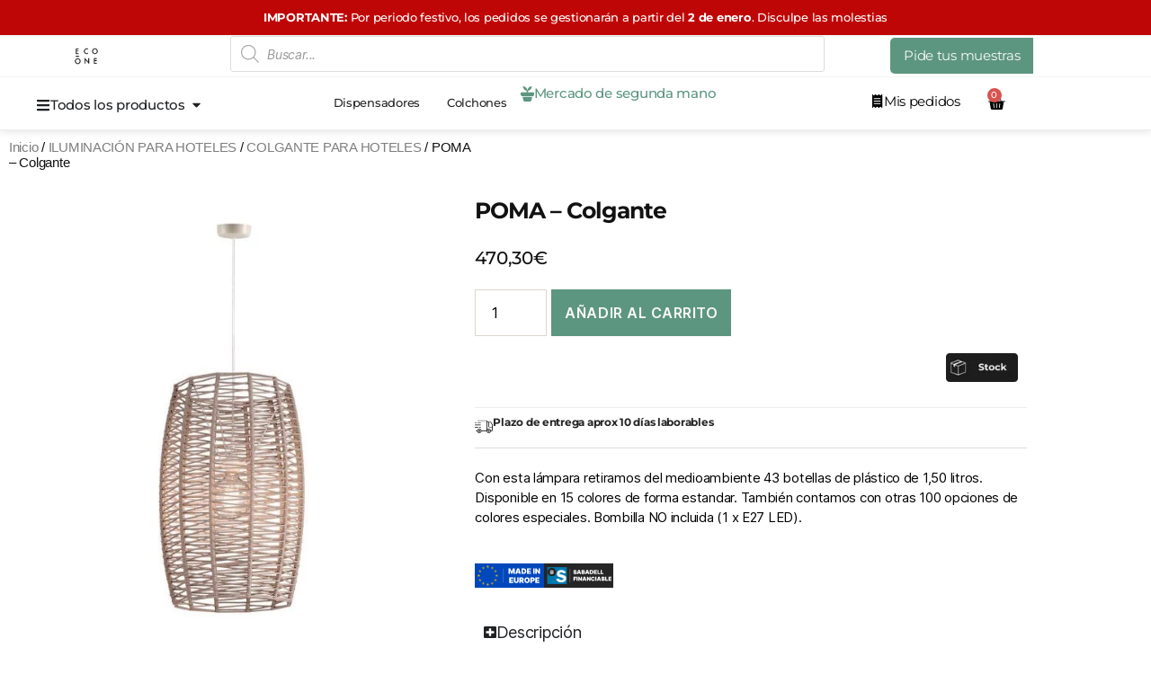

--- FILE ---
content_type: text/html; charset=UTF-8
request_url: https://eco-one.es/centraldecompras/producto/poma-colgante/
body_size: 269086
content:
<!DOCTYPE html>
<html lang="es">
<head>
	<meta charset="UTF-8">
	<meta name="viewport" content="width=device-width, initial-scale=1.0, viewport-fit=cover" />		<meta name='robots' content='index, follow, max-image-preview:large, max-snippet:-1, max-video-preview:-1' />
	<style>img:is([sizes="auto" i], [sizes^="auto," i]) { contain-intrinsic-size: 3000px 1500px }</style>
	
	<!-- This site is optimized with the Yoast SEO plugin v26.1.1 - https://yoast.com/wordpress/plugins/seo/ -->
	<title>POMA - Colgante - ECO-ONE</title>
	<link rel="canonical" href="https://eco-one.es/centraldecompras/producto/poma-colgante/" />
	<meta property="og:locale" content="es_ES" />
	<meta property="og:type" content="article" />
	<meta property="og:title" content="POMA - Colgante - ECO-ONE" />
	<meta property="og:description" content="Con esta lámpara retiramos del medioambiente 43 botellas de plástico de 1,50 litros. Disponible en 15 colores de forma estandar. También contamos con otras 100 opciones de colores especiales. Bombilla NO incluida (1 x E27 LED)." />
	<meta property="og:url" content="https://eco-one.es/centraldecompras/producto/poma-colgante/" />
	<meta property="og:site_name" content="ECO-ONE" />
	<meta property="article:modified_time" content="2024-12-03T10:35:47+00:00" />
	<meta property="og:image" content="https://eco-one.es/wp-content/uploads/2023/06/POMA-colgante-45.jpg" />
	<meta property="og:image:width" content="1200" />
	<meta property="og:image:height" content="1200" />
	<meta property="og:image:type" content="image/jpeg" />
	<meta name="twitter:card" content="summary_large_image" />
	<script type="application/ld+json" class="yoast-schema-graph">{"@context":"https://schema.org","@graph":[{"@type":"WebPage","@id":"https://eco-one.es/centraldecompras/producto/poma-colgante/","url":"https://eco-one.es/centraldecompras/producto/poma-colgante/","name":"POMA - Colgante - ECO-ONE","isPartOf":{"@id":"https://eco-one.es/#website"},"primaryImageOfPage":{"@id":"https://eco-one.es/centraldecompras/producto/poma-colgante/#primaryimage"},"image":{"@id":"https://eco-one.es/centraldecompras/producto/poma-colgante/#primaryimage"},"thumbnailUrl":"https://eco-one.es/wp-content/uploads/2023/06/POMA-colgante-45.jpg","datePublished":"2023-06-25T08:04:58+00:00","dateModified":"2024-12-03T10:35:47+00:00","breadcrumb":{"@id":"https://eco-one.es/centraldecompras/producto/poma-colgante/#breadcrumb"},"inLanguage":"es","potentialAction":[{"@type":"ReadAction","target":["https://eco-one.es/centraldecompras/producto/poma-colgante/"]}]},{"@type":"ImageObject","inLanguage":"es","@id":"https://eco-one.es/centraldecompras/producto/poma-colgante/#primaryimage","url":"https://eco-one.es/wp-content/uploads/2023/06/POMA-colgante-45.jpg","contentUrl":"https://eco-one.es/wp-content/uploads/2023/06/POMA-colgante-45.jpg","width":1200,"height":1200},{"@type":"BreadcrumbList","@id":"https://eco-one.es/centraldecompras/producto/poma-colgante/#breadcrumb","itemListElement":[{"@type":"ListItem","position":1,"name":"Portada","item":"https://eco-one.es/"},{"@type":"ListItem","position":2,"name":"Tienda (e-commerce)","item":"https://eco-one.es/tienda-e-commerce/"},{"@type":"ListItem","position":3,"name":"POMA &#8211; Colgante"}]},{"@type":"WebSite","@id":"https://eco-one.es/#website","url":"https://eco-one.es/","name":"ECO-ONE","description":"Ayudamos a implantar la sostenibilidad en hoteles","publisher":{"@id":"https://eco-one.es/#organization"},"potentialAction":[{"@type":"SearchAction","target":{"@type":"EntryPoint","urlTemplate":"https://eco-one.es/?s={search_term_string}"},"query-input":{"@type":"PropertyValueSpecification","valueRequired":true,"valueName":"search_term_string"}}],"inLanguage":"es"},{"@type":"Organization","@id":"https://eco-one.es/#organization","name":"ECO-ONE","url":"https://eco-one.es/","logo":{"@type":"ImageObject","inLanguage":"es","@id":"https://eco-one.es/#/schema/logo/image/","url":"http://eco-one.es/wp-content/uploads/2020/11/cropped-icono-eco-one.jpg","contentUrl":"http://eco-one.es/wp-content/uploads/2020/11/cropped-icono-eco-one.jpg","width":512,"height":512,"caption":"ECO-ONE"},"image":{"@id":"https://eco-one.es/#/schema/logo/image/"}}]}</script>
	<!-- / Yoast SEO plugin. -->


<link rel='dns-prefetch' href='//translate.google.com' />
<link rel="alternate" type="application/rss+xml" title="ECO-ONE &raquo; Feed" href="https://eco-one.es/feed/" />
<link rel="alternate" type="application/rss+xml" title="ECO-ONE &raquo; Feed de los comentarios" href="https://eco-one.es/comments/feed/" />
<script>
window._wpemojiSettings = {"baseUrl":"https:\/\/s.w.org\/images\/core\/emoji\/16.0.1\/72x72\/","ext":".png","svgUrl":"https:\/\/s.w.org\/images\/core\/emoji\/16.0.1\/svg\/","svgExt":".svg","source":{"concatemoji":"https:\/\/eco-one.es\/wp-includes\/js\/wp-emoji-release.min.js?ver=6.8.3"}};
/*! This file is auto-generated */
!function(s,n){var o,i,e;function c(e){try{var t={supportTests:e,timestamp:(new Date).valueOf()};sessionStorage.setItem(o,JSON.stringify(t))}catch(e){}}function p(e,t,n){e.clearRect(0,0,e.canvas.width,e.canvas.height),e.fillText(t,0,0);var t=new Uint32Array(e.getImageData(0,0,e.canvas.width,e.canvas.height).data),a=(e.clearRect(0,0,e.canvas.width,e.canvas.height),e.fillText(n,0,0),new Uint32Array(e.getImageData(0,0,e.canvas.width,e.canvas.height).data));return t.every(function(e,t){return e===a[t]})}function u(e,t){e.clearRect(0,0,e.canvas.width,e.canvas.height),e.fillText(t,0,0);for(var n=e.getImageData(16,16,1,1),a=0;a<n.data.length;a++)if(0!==n.data[a])return!1;return!0}function f(e,t,n,a){switch(t){case"flag":return n(e,"\ud83c\udff3\ufe0f\u200d\u26a7\ufe0f","\ud83c\udff3\ufe0f\u200b\u26a7\ufe0f")?!1:!n(e,"\ud83c\udde8\ud83c\uddf6","\ud83c\udde8\u200b\ud83c\uddf6")&&!n(e,"\ud83c\udff4\udb40\udc67\udb40\udc62\udb40\udc65\udb40\udc6e\udb40\udc67\udb40\udc7f","\ud83c\udff4\u200b\udb40\udc67\u200b\udb40\udc62\u200b\udb40\udc65\u200b\udb40\udc6e\u200b\udb40\udc67\u200b\udb40\udc7f");case"emoji":return!a(e,"\ud83e\udedf")}return!1}function g(e,t,n,a){var r="undefined"!=typeof WorkerGlobalScope&&self instanceof WorkerGlobalScope?new OffscreenCanvas(300,150):s.createElement("canvas"),o=r.getContext("2d",{willReadFrequently:!0}),i=(o.textBaseline="top",o.font="600 32px Arial",{});return e.forEach(function(e){i[e]=t(o,e,n,a)}),i}function t(e){var t=s.createElement("script");t.src=e,t.defer=!0,s.head.appendChild(t)}"undefined"!=typeof Promise&&(o="wpEmojiSettingsSupports",i=["flag","emoji"],n.supports={everything:!0,everythingExceptFlag:!0},e=new Promise(function(e){s.addEventListener("DOMContentLoaded",e,{once:!0})}),new Promise(function(t){var n=function(){try{var e=JSON.parse(sessionStorage.getItem(o));if("object"==typeof e&&"number"==typeof e.timestamp&&(new Date).valueOf()<e.timestamp+604800&&"object"==typeof e.supportTests)return e.supportTests}catch(e){}return null}();if(!n){if("undefined"!=typeof Worker&&"undefined"!=typeof OffscreenCanvas&&"undefined"!=typeof URL&&URL.createObjectURL&&"undefined"!=typeof Blob)try{var e="postMessage("+g.toString()+"("+[JSON.stringify(i),f.toString(),p.toString(),u.toString()].join(",")+"));",a=new Blob([e],{type:"text/javascript"}),r=new Worker(URL.createObjectURL(a),{name:"wpTestEmojiSupports"});return void(r.onmessage=function(e){c(n=e.data),r.terminate(),t(n)})}catch(e){}c(n=g(i,f,p,u))}t(n)}).then(function(e){for(var t in e)n.supports[t]=e[t],n.supports.everything=n.supports.everything&&n.supports[t],"flag"!==t&&(n.supports.everythingExceptFlag=n.supports.everythingExceptFlag&&n.supports[t]);n.supports.everythingExceptFlag=n.supports.everythingExceptFlag&&!n.supports.flag,n.DOMReady=!1,n.readyCallback=function(){n.DOMReady=!0}}).then(function(){return e}).then(function(){var e;n.supports.everything||(n.readyCallback(),(e=n.source||{}).concatemoji?t(e.concatemoji):e.wpemoji&&e.twemoji&&(t(e.twemoji),t(e.wpemoji)))}))}((window,document),window._wpemojiSettings);
</script>

<style id='wp-emoji-styles-inline-css'>

	img.wp-smiley, img.emoji {
		display: inline !important;
		border: none !important;
		box-shadow: none !important;
		height: 1em !important;
		width: 1em !important;
		margin: 0 0.07em !important;
		vertical-align: -0.1em !important;
		background: none !important;
		padding: 0 !important;
	}
</style>
<link rel='stylesheet' id='wp-block-library-css' href='https://eco-one.es/wp-includes/css/dist/block-library/style.min.css?ver=6.8.3' media='all' />
<style id='classic-theme-styles-inline-css'>
/*! This file is auto-generated */
.wp-block-button__link{color:#fff;background-color:#32373c;border-radius:9999px;box-shadow:none;text-decoration:none;padding:calc(.667em + 2px) calc(1.333em + 2px);font-size:1.125em}.wp-block-file__button{background:#32373c;color:#fff;text-decoration:none}
</style>
<style id='global-styles-inline-css'>
:root{--wp--preset--aspect-ratio--square: 1;--wp--preset--aspect-ratio--4-3: 4/3;--wp--preset--aspect-ratio--3-4: 3/4;--wp--preset--aspect-ratio--3-2: 3/2;--wp--preset--aspect-ratio--2-3: 2/3;--wp--preset--aspect-ratio--16-9: 16/9;--wp--preset--aspect-ratio--9-16: 9/16;--wp--preset--color--black: #000000;--wp--preset--color--cyan-bluish-gray: #abb8c3;--wp--preset--color--white: #ffffff;--wp--preset--color--pale-pink: #f78da7;--wp--preset--color--vivid-red: #cf2e2e;--wp--preset--color--luminous-vivid-orange: #ff6900;--wp--preset--color--luminous-vivid-amber: #fcb900;--wp--preset--color--light-green-cyan: #7bdcb5;--wp--preset--color--vivid-green-cyan: #00d084;--wp--preset--color--pale-cyan-blue: #8ed1fc;--wp--preset--color--vivid-cyan-blue: #0693e3;--wp--preset--color--vivid-purple: #9b51e0;--wp--preset--color--accent: #cd2653;--wp--preset--color--primary: #000000;--wp--preset--color--secondary: #6d6d6d;--wp--preset--color--subtle-background: #dcd7ca;--wp--preset--color--background: #fff;--wp--preset--gradient--vivid-cyan-blue-to-vivid-purple: linear-gradient(135deg,rgba(6,147,227,1) 0%,rgb(155,81,224) 100%);--wp--preset--gradient--light-green-cyan-to-vivid-green-cyan: linear-gradient(135deg,rgb(122,220,180) 0%,rgb(0,208,130) 100%);--wp--preset--gradient--luminous-vivid-amber-to-luminous-vivid-orange: linear-gradient(135deg,rgba(252,185,0,1) 0%,rgba(255,105,0,1) 100%);--wp--preset--gradient--luminous-vivid-orange-to-vivid-red: linear-gradient(135deg,rgba(255,105,0,1) 0%,rgb(207,46,46) 100%);--wp--preset--gradient--very-light-gray-to-cyan-bluish-gray: linear-gradient(135deg,rgb(238,238,238) 0%,rgb(169,184,195) 100%);--wp--preset--gradient--cool-to-warm-spectrum: linear-gradient(135deg,rgb(74,234,220) 0%,rgb(151,120,209) 20%,rgb(207,42,186) 40%,rgb(238,44,130) 60%,rgb(251,105,98) 80%,rgb(254,248,76) 100%);--wp--preset--gradient--blush-light-purple: linear-gradient(135deg,rgb(255,206,236) 0%,rgb(152,150,240) 100%);--wp--preset--gradient--blush-bordeaux: linear-gradient(135deg,rgb(254,205,165) 0%,rgb(254,45,45) 50%,rgb(107,0,62) 100%);--wp--preset--gradient--luminous-dusk: linear-gradient(135deg,rgb(255,203,112) 0%,rgb(199,81,192) 50%,rgb(65,88,208) 100%);--wp--preset--gradient--pale-ocean: linear-gradient(135deg,rgb(255,245,203) 0%,rgb(182,227,212) 50%,rgb(51,167,181) 100%);--wp--preset--gradient--electric-grass: linear-gradient(135deg,rgb(202,248,128) 0%,rgb(113,206,126) 100%);--wp--preset--gradient--midnight: linear-gradient(135deg,rgb(2,3,129) 0%,rgb(40,116,252) 100%);--wp--preset--font-size--small: 18px;--wp--preset--font-size--medium: 20px;--wp--preset--font-size--large: 26.25px;--wp--preset--font-size--x-large: 42px;--wp--preset--font-size--normal: 21px;--wp--preset--font-size--larger: 32px;--wp--preset--spacing--20: 0.44rem;--wp--preset--spacing--30: 0.67rem;--wp--preset--spacing--40: 1rem;--wp--preset--spacing--50: 1.5rem;--wp--preset--spacing--60: 2.25rem;--wp--preset--spacing--70: 3.38rem;--wp--preset--spacing--80: 5.06rem;--wp--preset--shadow--natural: 6px 6px 9px rgba(0, 0, 0, 0.2);--wp--preset--shadow--deep: 12px 12px 50px rgba(0, 0, 0, 0.4);--wp--preset--shadow--sharp: 6px 6px 0px rgba(0, 0, 0, 0.2);--wp--preset--shadow--outlined: 6px 6px 0px -3px rgba(255, 255, 255, 1), 6px 6px rgba(0, 0, 0, 1);--wp--preset--shadow--crisp: 6px 6px 0px rgba(0, 0, 0, 1);}:where(.is-layout-flex){gap: 0.5em;}:where(.is-layout-grid){gap: 0.5em;}body .is-layout-flex{display: flex;}.is-layout-flex{flex-wrap: wrap;align-items: center;}.is-layout-flex > :is(*, div){margin: 0;}body .is-layout-grid{display: grid;}.is-layout-grid > :is(*, div){margin: 0;}:where(.wp-block-columns.is-layout-flex){gap: 2em;}:where(.wp-block-columns.is-layout-grid){gap: 2em;}:where(.wp-block-post-template.is-layout-flex){gap: 1.25em;}:where(.wp-block-post-template.is-layout-grid){gap: 1.25em;}.has-black-color{color: var(--wp--preset--color--black) !important;}.has-cyan-bluish-gray-color{color: var(--wp--preset--color--cyan-bluish-gray) !important;}.has-white-color{color: var(--wp--preset--color--white) !important;}.has-pale-pink-color{color: var(--wp--preset--color--pale-pink) !important;}.has-vivid-red-color{color: var(--wp--preset--color--vivid-red) !important;}.has-luminous-vivid-orange-color{color: var(--wp--preset--color--luminous-vivid-orange) !important;}.has-luminous-vivid-amber-color{color: var(--wp--preset--color--luminous-vivid-amber) !important;}.has-light-green-cyan-color{color: var(--wp--preset--color--light-green-cyan) !important;}.has-vivid-green-cyan-color{color: var(--wp--preset--color--vivid-green-cyan) !important;}.has-pale-cyan-blue-color{color: var(--wp--preset--color--pale-cyan-blue) !important;}.has-vivid-cyan-blue-color{color: var(--wp--preset--color--vivid-cyan-blue) !important;}.has-vivid-purple-color{color: var(--wp--preset--color--vivid-purple) !important;}.has-black-background-color{background-color: var(--wp--preset--color--black) !important;}.has-cyan-bluish-gray-background-color{background-color: var(--wp--preset--color--cyan-bluish-gray) !important;}.has-white-background-color{background-color: var(--wp--preset--color--white) !important;}.has-pale-pink-background-color{background-color: var(--wp--preset--color--pale-pink) !important;}.has-vivid-red-background-color{background-color: var(--wp--preset--color--vivid-red) !important;}.has-luminous-vivid-orange-background-color{background-color: var(--wp--preset--color--luminous-vivid-orange) !important;}.has-luminous-vivid-amber-background-color{background-color: var(--wp--preset--color--luminous-vivid-amber) !important;}.has-light-green-cyan-background-color{background-color: var(--wp--preset--color--light-green-cyan) !important;}.has-vivid-green-cyan-background-color{background-color: var(--wp--preset--color--vivid-green-cyan) !important;}.has-pale-cyan-blue-background-color{background-color: var(--wp--preset--color--pale-cyan-blue) !important;}.has-vivid-cyan-blue-background-color{background-color: var(--wp--preset--color--vivid-cyan-blue) !important;}.has-vivid-purple-background-color{background-color: var(--wp--preset--color--vivid-purple) !important;}.has-black-border-color{border-color: var(--wp--preset--color--black) !important;}.has-cyan-bluish-gray-border-color{border-color: var(--wp--preset--color--cyan-bluish-gray) !important;}.has-white-border-color{border-color: var(--wp--preset--color--white) !important;}.has-pale-pink-border-color{border-color: var(--wp--preset--color--pale-pink) !important;}.has-vivid-red-border-color{border-color: var(--wp--preset--color--vivid-red) !important;}.has-luminous-vivid-orange-border-color{border-color: var(--wp--preset--color--luminous-vivid-orange) !important;}.has-luminous-vivid-amber-border-color{border-color: var(--wp--preset--color--luminous-vivid-amber) !important;}.has-light-green-cyan-border-color{border-color: var(--wp--preset--color--light-green-cyan) !important;}.has-vivid-green-cyan-border-color{border-color: var(--wp--preset--color--vivid-green-cyan) !important;}.has-pale-cyan-blue-border-color{border-color: var(--wp--preset--color--pale-cyan-blue) !important;}.has-vivid-cyan-blue-border-color{border-color: var(--wp--preset--color--vivid-cyan-blue) !important;}.has-vivid-purple-border-color{border-color: var(--wp--preset--color--vivid-purple) !important;}.has-vivid-cyan-blue-to-vivid-purple-gradient-background{background: var(--wp--preset--gradient--vivid-cyan-blue-to-vivid-purple) !important;}.has-light-green-cyan-to-vivid-green-cyan-gradient-background{background: var(--wp--preset--gradient--light-green-cyan-to-vivid-green-cyan) !important;}.has-luminous-vivid-amber-to-luminous-vivid-orange-gradient-background{background: var(--wp--preset--gradient--luminous-vivid-amber-to-luminous-vivid-orange) !important;}.has-luminous-vivid-orange-to-vivid-red-gradient-background{background: var(--wp--preset--gradient--luminous-vivid-orange-to-vivid-red) !important;}.has-very-light-gray-to-cyan-bluish-gray-gradient-background{background: var(--wp--preset--gradient--very-light-gray-to-cyan-bluish-gray) !important;}.has-cool-to-warm-spectrum-gradient-background{background: var(--wp--preset--gradient--cool-to-warm-spectrum) !important;}.has-blush-light-purple-gradient-background{background: var(--wp--preset--gradient--blush-light-purple) !important;}.has-blush-bordeaux-gradient-background{background: var(--wp--preset--gradient--blush-bordeaux) !important;}.has-luminous-dusk-gradient-background{background: var(--wp--preset--gradient--luminous-dusk) !important;}.has-pale-ocean-gradient-background{background: var(--wp--preset--gradient--pale-ocean) !important;}.has-electric-grass-gradient-background{background: var(--wp--preset--gradient--electric-grass) !important;}.has-midnight-gradient-background{background: var(--wp--preset--gradient--midnight) !important;}.has-small-font-size{font-size: var(--wp--preset--font-size--small) !important;}.has-medium-font-size{font-size: var(--wp--preset--font-size--medium) !important;}.has-large-font-size{font-size: var(--wp--preset--font-size--large) !important;}.has-x-large-font-size{font-size: var(--wp--preset--font-size--x-large) !important;}
:where(.wp-block-post-template.is-layout-flex){gap: 1.25em;}:where(.wp-block-post-template.is-layout-grid){gap: 1.25em;}
:where(.wp-block-columns.is-layout-flex){gap: 2em;}:where(.wp-block-columns.is-layout-grid){gap: 2em;}
:root :where(.wp-block-pullquote){font-size: 1.5em;line-height: 1.6;}
</style>
<link rel='stylesheet' id='tiered-pricing-table-front-css-css' href='https://eco-one.es/wp-content/plugins/tier-pricing-table/assets/frontend/main.css?ver=5.4.1' media='all' />
<link rel='stylesheet' id='google-language-translator-css' href='https://eco-one.es/wp-content/plugins/google-language-translator/css/style.css?ver=6.0.20' media='' />
<link rel='stylesheet' id='user-registration-general-css' href='https://eco-one.es/wp-content/plugins/user-registration/assets/css/user-registration.css?ver=4.4.5' media='all' />
<link rel='stylesheet' id='woocommerce-layout-css' href='https://eco-one.es/wp-content/plugins/woocommerce/assets/css/woocommerce-layout.css?ver=10.2.3' media='all' />
<link rel='stylesheet' id='woocommerce-smallscreen-css' href='https://eco-one.es/wp-content/plugins/woocommerce/assets/css/woocommerce-smallscreen.css?ver=10.2.3' media='only screen and (max-width: 768px)' />
<link rel='stylesheet' id='woocommerce-general-css' href='//eco-one.es/wp-content/plugins/woocommerce/assets/css/twenty-twenty.css?ver=10.2.3' media='all' />
<style id='woocommerce-inline-inline-css'>
.woocommerce form .form-row .required { visibility: visible; }
</style>
<link rel='stylesheet' id='brands-styles-css' href='https://eco-one.es/wp-content/plugins/woocommerce/assets/css/brands.css?ver=10.2.3' media='all' />
<link rel='stylesheet' id='dgwt-wcas-style-css' href='https://eco-one.es/wp-content/plugins/ajax-search-for-woocommerce/assets/css/style.min.css?ver=1.31.0' media='all' />
<link rel='stylesheet' id='parent-style-css' href='https://eco-one.es/wp-content/themes/twentytwenty/style.css?ver=6.8.3' media='all' />
<link rel='stylesheet' id='twentytwenty-style-css' href='https://eco-one.es/wp-content/themes/twentytwenty-child/style.css?ver=1.0.0' media='all' />
<style id='twentytwenty-style-inline-css'>
.color-accent,.color-accent-hover:hover,.color-accent-hover:focus,:root .has-accent-color,.has-drop-cap:not(:focus):first-letter,.wp-block-button.is-style-outline,a { color: #cd2653; }blockquote,.border-color-accent,.border-color-accent-hover:hover,.border-color-accent-hover:focus { border-color: #cd2653; }button,.button,.faux-button,.wp-block-button__link,.wp-block-file .wp-block-file__button,input[type="button"],input[type="reset"],input[type="submit"],.bg-accent,.bg-accent-hover:hover,.bg-accent-hover:focus,:root .has-accent-background-color,.comment-reply-link { background-color: #cd2653; }.fill-children-accent,.fill-children-accent * { fill: #cd2653; }body,.entry-title a,:root .has-primary-color { color: #000000; }:root .has-primary-background-color { background-color: #000000; }cite,figcaption,.wp-caption-text,.post-meta,.entry-content .wp-block-archives li,.entry-content .wp-block-categories li,.entry-content .wp-block-latest-posts li,.wp-block-latest-comments__comment-date,.wp-block-latest-posts__post-date,.wp-block-embed figcaption,.wp-block-image figcaption,.wp-block-pullquote cite,.comment-metadata,.comment-respond .comment-notes,.comment-respond .logged-in-as,.pagination .dots,.entry-content hr:not(.has-background),hr.styled-separator,:root .has-secondary-color { color: #6d6d6d; }:root .has-secondary-background-color { background-color: #6d6d6d; }pre,fieldset,input,textarea,table,table *,hr { border-color: #dcd7ca; }caption,code,code,kbd,samp,.wp-block-table.is-style-stripes tbody tr:nth-child(odd),:root .has-subtle-background-background-color { background-color: #dcd7ca; }.wp-block-table.is-style-stripes { border-bottom-color: #dcd7ca; }.wp-block-latest-posts.is-grid li { border-top-color: #dcd7ca; }:root .has-subtle-background-color { color: #dcd7ca; }body:not(.overlay-header) .primary-menu > li > a,body:not(.overlay-header) .primary-menu > li > .icon,.modal-menu a,.footer-menu a, .footer-widgets a:where(:not(.wp-block-button__link)),#site-footer .wp-block-button.is-style-outline,.wp-block-pullquote:before,.singular:not(.overlay-header) .entry-header a,.archive-header a,.header-footer-group .color-accent,.header-footer-group .color-accent-hover:hover { color: #cd2653; }.social-icons a,#site-footer button:not(.toggle),#site-footer .button,#site-footer .faux-button,#site-footer .wp-block-button__link,#site-footer .wp-block-file__button,#site-footer input[type="button"],#site-footer input[type="reset"],#site-footer input[type="submit"] { background-color: #cd2653; }.header-footer-group,body:not(.overlay-header) #site-header .toggle,.menu-modal .toggle { color: #000000; }body:not(.overlay-header) .primary-menu ul { background-color: #000000; }body:not(.overlay-header) .primary-menu > li > ul:after { border-bottom-color: #000000; }body:not(.overlay-header) .primary-menu ul ul:after { border-left-color: #000000; }.site-description,body:not(.overlay-header) .toggle-inner .toggle-text,.widget .post-date,.widget .rss-date,.widget_archive li,.widget_categories li,.widget cite,.widget_pages li,.widget_meta li,.widget_nav_menu li,.powered-by-wordpress,.footer-credits .privacy-policy,.to-the-top,.singular .entry-header .post-meta,.singular:not(.overlay-header) .entry-header .post-meta a { color: #6d6d6d; }.header-footer-group pre,.header-footer-group fieldset,.header-footer-group input,.header-footer-group textarea,.header-footer-group table,.header-footer-group table *,.footer-nav-widgets-wrapper,#site-footer,.menu-modal nav *,.footer-widgets-outer-wrapper,.footer-top { border-color: #dcd7ca; }.header-footer-group table caption,body:not(.overlay-header) .header-inner .toggle-wrapper::before { background-color: #dcd7ca; }
</style>
<link rel='stylesheet' id='twentytwenty-fonts-css' href='https://eco-one.es/wp-content/themes/twentytwenty/assets/css/font-inter.css?ver=1.0.0' media='all' />
<link rel='stylesheet' id='twentytwenty-print-style-css' href='https://eco-one.es/wp-content/themes/twentytwenty/print.css?ver=1.0.0' media='print' />
<link rel='stylesheet' id='elementor-frontend-css' href='https://eco-one.es/wp-content/plugins/elementor/assets/css/frontend.min.css?ver=3.32.4' media='all' />
<link rel='stylesheet' id='widget-heading-css' href='https://eco-one.es/wp-content/plugins/elementor/assets/css/widget-heading.min.css?ver=3.32.4' media='all' />
<link rel='stylesheet' id='widget-form-css' href='https://eco-one.es/wp-content/plugins/elementor-pro/assets/css/widget-form.min.css?ver=3.32.2' media='all' />
<link rel='stylesheet' id='e-animation-fadeIn-css' href='https://eco-one.es/wp-content/plugins/elementor/assets/lib/animations/styles/fadeIn.min.css?ver=3.32.4' media='all' />
<link rel='stylesheet' id='e-popup-css' href='https://eco-one.es/wp-content/plugins/elementor-pro/assets/css/conditionals/popup.min.css?ver=3.32.2' media='all' />
<link rel='stylesheet' id='e-animation-float-css' href='https://eco-one.es/wp-content/plugins/elementor/assets/lib/animations/styles/e-animation-float.min.css?ver=3.32.4' media='all' />
<link rel='stylesheet' id='widget-image-css' href='https://eco-one.es/wp-content/plugins/elementor/assets/css/widget-image.min.css?ver=3.32.4' media='all' />
<link rel='stylesheet' id='widget-icon-list-css' href='https://eco-one.es/wp-content/plugins/elementor/assets/css/widget-icon-list.min.css?ver=3.32.4' media='all' />
<link rel='stylesheet' id='widget-mega-menu-css' href='https://eco-one.es/wp-content/plugins/elementor-pro/assets/css/widget-mega-menu.min.css?ver=3.32.2' media='all' />
<link rel='stylesheet' id='widget-woocommerce-menu-cart-css' href='https://eco-one.es/wp-content/plugins/elementor-pro/assets/css/widget-woocommerce-menu-cart.min.css?ver=3.32.2' media='all' />
<link rel='stylesheet' id='e-sticky-css' href='https://eco-one.es/wp-content/plugins/elementor-pro/assets/css/modules/sticky.min.css?ver=3.32.2' media='all' />
<link rel='stylesheet' id='widget-nav-menu-css' href='https://eco-one.es/wp-content/plugins/elementor-pro/assets/css/widget-nav-menu.min.css?ver=3.32.2' media='all' />
<link rel='stylesheet' id='e-motion-fx-css' href='https://eco-one.es/wp-content/plugins/elementor-pro/assets/css/modules/motion-fx.min.css?ver=3.32.2' media='all' />
<link rel='stylesheet' id='widget-woocommerce-product-images-css' href='https://eco-one.es/wp-content/plugins/elementor-pro/assets/css/widget-woocommerce-product-images.min.css?ver=3.32.2' media='all' />
<link rel='stylesheet' id='widget-woocommerce-product-price-css' href='https://eco-one.es/wp-content/plugins/elementor-pro/assets/css/widget-woocommerce-product-price.min.css?ver=3.32.2' media='all' />
<link rel='stylesheet' id='widget-woocommerce-product-add-to-cart-css' href='https://eco-one.es/wp-content/plugins/elementor-pro/assets/css/widget-woocommerce-product-add-to-cart.min.css?ver=3.32.2' media='all' />
<link rel='stylesheet' id='widget-divider-css' href='https://eco-one.es/wp-content/plugins/elementor/assets/css/widget-divider.min.css?ver=3.32.4' media='all' />
<link rel='stylesheet' id='widget-nested-accordion-css' href='https://eco-one.es/wp-content/plugins/elementor/assets/css/widget-nested-accordion.min.css?ver=3.32.4' media='all' />
<link rel='stylesheet' id='widget-testimonial-css' href='https://eco-one.es/wp-content/plugins/elementor/assets/css/widget-testimonial.min.css?ver=3.32.4' media='all' />
<link rel='stylesheet' id='widget-woocommerce-products-css' href='https://eco-one.es/wp-content/plugins/elementor-pro/assets/css/widget-woocommerce-products.min.css?ver=3.32.2' media='all' />
<link rel='stylesheet' id='elementor-post-8-css' href='https://eco-one.es/wp-content/uploads/elementor/css/post-8.css?ver=1768943765' media='all' />
<link rel='stylesheet' id='elementor-post-37416-css' href='https://eco-one.es/wp-content/uploads/elementor/css/post-37416.css?ver=1768943940' media='all' />
<link rel='stylesheet' id='elementor-post-11017-css' href='https://eco-one.es/wp-content/uploads/elementor/css/post-11017.css?ver=1768943765' media='all' />
<link rel='stylesheet' id='elementor-post-10938-css' href='https://eco-one.es/wp-content/uploads/elementor/css/post-10938.css?ver=1768943765' media='all' />
<link rel='stylesheet' id='elementor-post-10896-css' href='https://eco-one.es/wp-content/uploads/elementor/css/post-10896.css?ver=1768943765' media='all' />
<link rel='stylesheet' id='elementor-post-18676-css' href='https://eco-one.es/wp-content/uploads/elementor/css/post-18676.css?ver=1768943940' media='all' />
<link rel='stylesheet' id='elementor-post-19127-css' href='https://eco-one.es/wp-content/uploads/elementor/css/post-19127.css?ver=1768943940' media='all' />
<link rel='stylesheet' id='elementor-post-18838-css' href='https://eco-one.es/wp-content/uploads/elementor/css/post-18838.css?ver=1768944542' media='all' />
<link rel='stylesheet' id='flexible-shipping-free-shipping-css' href='https://eco-one.es/wp-content/plugins/flexible-shipping/assets/dist/css/free-shipping.css?ver=6.4.0.2' media='all' />
<link rel='stylesheet' id='nickx-swiper-css-css' href='https://eco-one.es/wp-content/plugins/product-video-gallery-slider-for-woocommerce/public/css/swiper-bundle.min.css?ver=1.5.1.5' media='all' />
<link rel='stylesheet' id='nickx-front-css-css' href='https://eco-one.es/wp-content/plugins/product-video-gallery-slider-for-woocommerce/public/css/nickx-front.css?ver=1.5.1.5' media='all' />
<link rel='stylesheet' id='elementor-gf-local-montserrat-css' href='//eco-one.es/wp-content/uploads/omgf/elementor-gf-local-montserrat/elementor-gf-local-montserrat.css?ver=1693220108' media='all' />
<script src="https://eco-one.es/wp-includes/js/jquery/jquery.min.js?ver=3.7.1" id="jquery-core-js"></script>
<script src="https://eco-one.es/wp-includes/js/jquery/jquery-migrate.min.js?ver=3.4.1" id="jquery-migrate-js"></script>
<script id="jquery-js-after">
if (typeof (window.wpfReadyList) == "undefined") {
			var v = jQuery.fn.jquery;
			if (v && parseInt(v) >= 3 && window.self === window.top) {
				var readyList=[];
				window.originalReadyMethod = jQuery.fn.ready;
				jQuery.fn.ready = function(){
					if(arguments.length && arguments.length > 0 && typeof arguments[0] === "function") {
						readyList.push({"c": this, "a": arguments});
					}
					return window.originalReadyMethod.apply( this, arguments );
				};
				window.wpfReadyList = readyList;
			}}
</script>
<script id="tiered-pricing-table-front-js-js-extra">
var tieredPricingGlobalData = {"loadVariationTieredPricingNonce":"57032ffffa","isPremium":"no","currencyOptions":{"currency_symbol":"&euro;","decimal_separator":",","thousand_separator":".","decimals":2,"price_format":"%2$s%1$s","trim_zeros":false},"supportedVariableProductTypes":["variable","variable-subscription"],"supportedSimpleProductTypes":["simple","variation","subscription","subscription-variation"]};
</script>
<script src="https://eco-one.es/wp-content/plugins/tier-pricing-table/assets/frontend/product-tiered-pricing-table.min.js?ver=5.4.1" id="tiered-pricing-table-front-js-js"></script>
<script src="https://eco-one.es/wp-content/plugins/woocommerce/assets/js/jquery-blockui/jquery.blockUI.min.js?ver=2.7.0-wc.10.2.3" id="jquery-blockui-js" defer data-wp-strategy="defer"></script>
<script id="wc-add-to-cart-js-extra">
var wc_add_to_cart_params = {"ajax_url":"\/wp-admin\/admin-ajax.php","wc_ajax_url":"\/?wc-ajax=%%endpoint%%","i18n_view_cart":"Ver carrito","cart_url":"https:\/\/eco-one.es\/centraldecompras\/carrito\/","is_cart":"","cart_redirect_after_add":"no"};
</script>
<script src="https://eco-one.es/wp-content/plugins/woocommerce/assets/js/frontend/add-to-cart.min.js?ver=10.2.3" id="wc-add-to-cart-js" defer data-wp-strategy="defer"></script>
<script src="https://eco-one.es/wp-content/plugins/woocommerce/assets/js/flexslider/jquery.flexslider.min.js?ver=2.7.2-wc.10.2.3" id="flexslider-js" defer data-wp-strategy="defer"></script>
<script id="wc-single-product-js-extra">
var wc_single_product_params = {"i18n_required_rating_text":"Por favor elige una puntuaci\u00f3n","i18n_rating_options":["1 de 5 estrellas","2 de 5 estrellas","3 de 5 estrellas","4 de 5 estrellas","5 de 5 estrellas"],"i18n_product_gallery_trigger_text":"Ver galer\u00eda de im\u00e1genes a pantalla completa","review_rating_required":"yes","flexslider":{"rtl":false,"animation":"slide","smoothHeight":true,"directionNav":false,"controlNav":"thumbnails","slideshow":false,"animationSpeed":500,"animationLoop":false,"allowOneSlide":false},"zoom_enabled":"","zoom_options":[],"photoswipe_enabled":"","photoswipe_options":{"shareEl":false,"closeOnScroll":false,"history":false,"hideAnimationDuration":0,"showAnimationDuration":0},"flexslider_enabled":"1"};
</script>
<script src="https://eco-one.es/wp-content/plugins/woocommerce/assets/js/frontend/single-product.min.js?ver=10.2.3" id="wc-single-product-js" defer data-wp-strategy="defer"></script>
<script src="https://eco-one.es/wp-content/plugins/woocommerce/assets/js/js-cookie/js.cookie.min.js?ver=2.1.4-wc.10.2.3" id="js-cookie-js" defer data-wp-strategy="defer"></script>
<script id="woocommerce-js-extra">
var woocommerce_params = {"ajax_url":"\/wp-admin\/admin-ajax.php","wc_ajax_url":"\/?wc-ajax=%%endpoint%%","i18n_password_show":"Mostrar contrase\u00f1a","i18n_password_hide":"Ocultar contrase\u00f1a"};
</script>
<script src="https://eco-one.es/wp-content/plugins/woocommerce/assets/js/frontend/woocommerce.min.js?ver=10.2.3" id="woocommerce-js" defer data-wp-strategy="defer"></script>
<script src="https://eco-one.es/wp-content/themes/twentytwenty/assets/js/index.js?ver=1.0.0" id="twentytwenty-js-js" defer data-wp-strategy="defer"></script>
<link rel="https://api.w.org/" href="https://eco-one.es/wp-json/" /><link rel="alternate" title="JSON" type="application/json" href="https://eco-one.es/wp-json/wp/v2/product/17189" /><link rel="EditURI" type="application/rsd+xml" title="RSD" href="https://eco-one.es/xmlrpc.php?rsd" />
<meta name="generator" content="WordPress 6.8.3" />
<meta name="generator" content="WooCommerce 10.2.3" />
<link rel='shortlink' href='https://eco-one.es/?p=17189' />
<link rel="alternate" title="oEmbed (JSON)" type="application/json+oembed" href="https://eco-one.es/wp-json/oembed/1.0/embed?url=https%3A%2F%2Feco-one.es%2Fcentraldecompras%2Fproducto%2Fpoma-colgante%2F" />
<link rel="alternate" title="oEmbed (XML)" type="text/xml+oembed" href="https://eco-one.es/wp-json/oembed/1.0/embed?url=https%3A%2F%2Feco-one.es%2Fcentraldecompras%2Fproducto%2Fpoma-colgante%2F&#038;format=xml" />
		<script>
			// Tiered Pricing WOOCS Compatibility
			(function ($) {
				$('.tpt__tiered-pricing').on('tiered_price_update', function (event, data) {
					$.each($('.wcpa_form_outer'), function (i, el) {
						var $el = $(el);
						var product = $el.data('product');

						if (product) {
							product.wc_product_price = data.price;
							$(el).data('product', product);
						}
					});
				});
			})(jQuery);
		</script>
		<style>#google_language_translator{text-align:left!important;}select.goog-te-combo{float:right;}.goog-te-gadget{padding-top:13px;}.goog-te-gadget .goog-te-combo{margin-top:-7px!important;}.goog-te-gadget{margin-top:2px!important;}p.hello{font-size:12px;color:#666;}div.skiptranslate.goog-te-gadget{display:inline!important;}#google_language_translator,#language{clear:both;width:160px;text-align:right;}#language{float:right;}#flags{text-align:right;width:165px;float:right;clear:right;}#flags ul{float:right!important;}p.hello{text-align:right;float:right;clear:both;}.glt-clear{height:0px;clear:both;margin:0px;padding:0px;}#flags{width:165px;}#flags a{display:inline-block;margin-left:2px;}#google_language_translator a{display:none!important;}div.skiptranslate.goog-te-gadget{display:inline!important;}.goog-te-gadget{color:transparent!important;}.goog-te-gadget{font-size:0px!important;}.goog-branding{display:none;}.goog-tooltip{display: none!important;}.goog-tooltip:hover{display: none!important;}.goog-text-highlight{background-color:transparent!important;border:none!important;box-shadow:none!important;}#google_language_translator{display:none;}#google_language_translator select.goog-te-combo{color:#32373c;}div.skiptranslate{display:none!important;}body{top:0px!important;}#goog-gt-{display:none!important;}font font{background-color:transparent!important;box-shadow:none!important;position:initial!important;}#glt-translate-trigger{left:20px;right:auto;}#glt-translate-trigger > span{color:#ffffff;}#glt-translate-trigger{background:#f89406;}</style>		<style>
			.dgwt-wcas-ico-magnifier,.dgwt-wcas-ico-magnifier-handler{max-width:20px}.dgwt-wcas-search-wrapp{max-width:1000px}.dgwt-wcas-search-icon{color:#0f0f0f}.dgwt-wcas-search-icon path{fill:#0f0f0f}		</style>
			<script>document.documentElement.className = document.documentElement.className.replace( 'no-js', 'js' );</script>
		<noscript><style>.woocommerce-product-gallery{ opacity: 1 !important; }</style></noscript>
	<meta name="generator" content="Elementor 3.32.4; features: e_font_icon_svg, additional_custom_breakpoints; settings: css_print_method-external, google_font-enabled, font_display-auto">
<script>
  // Obtén el Token API de Facebook.
  var token_api = '[base64]';

  // Crea una instancia de la API de Facebook.
  var api = new Facebook\Facebook(token_api);

  // Inicia la API de conversión de Facebook.
  api.initConversionAPI();
</script>

<!-- Google Tag Manager -->
<script>(function(w,d,s,l,i){w[l]=w[l]||[];w[l].push({'gtm.start':
new Date().getTime(),event:'gtm.js'});var f=d.getElementsByTagName(s)[0],
j=d.createElement(s),dl=l!='dataLayer'?'&l='+l:'';j.async=true;j.src=
'https://www.googletagmanager.com/gtm.js?id='+i+dl;f.parentNode.insertBefore(j,f);
})(window,document,'script','dataLayer','GTM-KZ78DV5R');</script>
<!-- End Google Tag Manager -->
<!-- Meta Pixel Code -->
<script>
!function(f,b,e,v,n,t,s)
{if(f.fbq)return;n=f.fbq=function(){n.callMethod?
n.callMethod.apply(n,arguments):n.queue.push(arguments)};
if(!f._fbq)f._fbq=n;n.push=n;n.loaded=!0;n.version='2.0';
n.queue=[];t=b.createElement(e);t.async=!0;
t.src=v;s=b.getElementsByTagName(e)[0];
s.parentNode.insertBefore(t,s)}(window, document,'script',
'https://connect.facebook.net/en_US/fbevents.js');
fbq('init', '696318195833298');
fbq('track', 'PageView');
fbq('track', 'ViewContent');
</script>
<noscript><img height="1" width="1" style="display:none"
src="https://www.facebook.com/tr?id=696318195833298&ev=PageView&noscript=1"
/></noscript>
<!-- End Meta Pixel Code -->
<script type="text/javascript">
    (function(c,l,a,r,i,t,y){
        c[a]=c[a]||function(){(c[a].q=c[a].q||[]).push(arguments)};
        t=l.createElement(r);t.async=1;t.src="https://www.clarity.ms/tag/"+i;
        y=l.getElementsByTagName(r)[0];y.parentNode.insertBefore(t,y);
    })(window, document, "clarity", "script", "m0khzp3bae");
</script>
<style>.recentcomments a{display:inline !important;padding:0 !important;margin:0 !important;}</style>
<!-- Google tag (gtag.js) -->
<script async src="https://www.googletagmanager.com/gtag/js?id=GT-KT9VRNHG"></script>
<script>
  window.dataLayer = window.dataLayer || [];
  function gtag(){dataLayer.push(arguments);}
  gtag('js', new Date());

  gtag('config', 'GT-KT9VRNHG');
</script>
			<style>
				.e-con.e-parent:nth-of-type(n+4):not(.e-lazyloaded):not(.e-no-lazyload),
				.e-con.e-parent:nth-of-type(n+4):not(.e-lazyloaded):not(.e-no-lazyload) * {
					background-image: none !important;
				}
				@media screen and (max-height: 1024px) {
					.e-con.e-parent:nth-of-type(n+3):not(.e-lazyloaded):not(.e-no-lazyload),
					.e-con.e-parent:nth-of-type(n+3):not(.e-lazyloaded):not(.e-no-lazyload) * {
						background-image: none !important;
					}
				}
				@media screen and (max-height: 640px) {
					.e-con.e-parent:nth-of-type(n+2):not(.e-lazyloaded):not(.e-no-lazyload),
					.e-con.e-parent:nth-of-type(n+2):not(.e-lazyloaded):not(.e-no-lazyload) * {
						background-image: none !important;
					}
				}
			</style>
			<style id="custom-background-css">
body.custom-background { background-color: #fff; }
</style>
	<link rel="icon" href="https://eco-one.es/wp-content/uploads/2020/11/cropped-icono-eco-one-32x32.jpg" sizes="32x32" />
<link rel="icon" href="https://eco-one.es/wp-content/uploads/2020/11/cropped-icono-eco-one-192x192.jpg" sizes="192x192" />
<link rel="apple-touch-icon" href="https://eco-one.es/wp-content/uploads/2020/11/cropped-icono-eco-one-180x180.jpg" />
<meta name="msapplication-TileImage" content="https://eco-one.es/wp-content/uploads/2020/11/cropped-icono-eco-one-270x270.jpg" />
		<style id="wp-custom-css">
			/*Oculta el mensaje de Producto anadido al arrito*/

.single-product .woocommerce-message {
display: none !important;
}

.woocommerce-tabs ul li.active a {
        box-shadow: 0 2px 0 #5d9680 !important;}
        
.woocommerce .elementor-18838 .elementor-element.elementor-element-10b7ec8 .woocommerce-tabs .woocommerce-Tabs-panel h2 { display:none;}

.woocommerce div.product.elementor ul.tabs {
    text-align: center;}

.single_variation_wrap{
	display:flex;
	align-items: center;
	gap: 50px;

}

.woocommerce-variation-price{
	font-size:23px;
}

.elementor-products-grid ul.products.elementor-grid li.product {
	display: flex !important;
    flex-direction: column !important;
    justify-content: space-between !important;
	align-items: center;}

.woocommerce-message {
	border-top: 2px solid #5d9680;}

.woocommerce-error {
    border-color: #bf0606;
}

/* Cambia el color de fondo y el color del texto del botón */
.button.wc-backward {
    background-color: #5d9680;
    color: #fff;
	border-radius: 10px;
}

.button.wc-backward:hover{
	background-color: #36574A;
}


/* Logged in & out conditions */

.logged-in-condition .hide-logged-in {
	display: none!important;
}

.logged-out-condition .hide-logged-out {
	display: none!important;
} 


/*Estilos a precios de productos y carrito*/

.precio-por-unidad {
    margin: 0 0 0.1em 0 !important;
    font-size: 17px !important;
	font-weight: 500 !important;
}

.meta-cantidad-por-caja{
    font-size: 15px !important;
		font-weight: 400 !important;
    margin-top: 0.1em;
}

.precio-producto-pagina{
	 font-size: 20px;
    font-weight: bold;
}

/*Color botones formulario Ultimate Member*/

/* Button colors */

.um input[type=submit].um-button{
    background: #5d9680!important;
}

/*Ocultar el shortcode que se ve mal en la página de presupuesto*/

.elementor-element-38ed76e {
    display: none;
}

/*Bloque se servicios ECO-ONE de la home*/

.boton-servicios-activo {
  border-bottom: 5px solid #BF0606;
}

/*Bloque hero section ECO-ONE de la home */

.boton-hero-section-activo{
	border-bottom: 4px solid #36574A;
}

/*Bloque reviews ECO-ONE de la HOME*/

.imagen-review-on{
    background-color: #fff;
    border-radius: 1rem;
    box-shadow: 0 1 1 0;
}

.imagen-review-off {
  opacity: 0.2;
}

/*Ocultar fields formularios registro*/
.field_ocultar_form{
	display:none;
}

/*boton reset password*/
button, .button, .faux-button, .wp-block-button__link, .wp-block-file .wp-block-file__button, input[type="button"], input[type="reset"], input[type="submit"], .bg-accent, .bg-accent-hover:hover, .bg-accent-hover:focus, :root .has-accent-background-color, .comment-reply-link{
	background-color: #5d9680;
	border: none;
}

/*Tabla de contenidos pagina de producto*/
.woocommerce div.product.elementor ul.tabs{
text-align: left !important;
}

.woocommerce div.product.elementor ul.tabs li {
	padding-bottom: 10px !important;
  padding-top: 5px !important;
  border-radius: 5px 5px 0px 0px;
}

.woocommerce-tabs ul li{
	    margin: 0.5rem 4rem 0rem 0;
}

.woocommerce-tabs ul li.active a{
	    box-shadow: 0 0px 0 #5d9680 !important;

}


/*Quita el desplazamiento de los botones de next del plugin de videos para el producto de woocommerce, product gallery.*/
.nickx-slider-for .btn-prev{
	margin-left: 0px !important;
		opacity: 100;

}

.nickx-slider-for .btn-next{
	margin-right: 0px !important;
	opacity: 100;
}

/*PERSONALIZACIÓN FILTROS WOOCOMMERCE*/

/*Cambia color filtros del woocommerce*/
.wpfButton{
    font-size: 15px !important;
		min-height: 20px !important;
	background-color: #252525 !important;

}
.ui-slider.ui-widget-content .ui-slider-handle {
	border-radius: 50px !important;
	border-color: #252525 !important;
}

.wfpTitle{
	font-weight: 500 !important;
}


/*PAGINA RESULTADOS DE BUSQUEDA*/

body.search-results #main > header > h1 {
  /* Estilos específicos para la página de resultados de búsqueda */
  font-size: 30px;
}
 /*Caja general*/

body.search-results.woocommerce ul.products li.product{
	text-align: center;
    border-radius: 10px;
    padding: 3% 3% 3% 3%;
    box-shadow: 0px 0px 10px 0px rgba(0, 0, 0, 0.15);
}

/*Boton anadir carrito*/

body.search-results.woocommerce ul.products li.product a.button{
	background-color: var(--e-global-color-accent);
    font-family: "Montserrat", Sans-serif;
    font-size: 10px;
    font-weight: 500;
    border-radius: 10px 10px 10px 10px;
}

body.search-results ul.products li.product{
	display: flex !important;
	align-items: center !important;
}

/*titulo del producto*/


body.search-results ul.products li.product .woocommerce-loop-product__title{
	font-size: 18px;
	font-weight: 600;
}

/*ocultar breadcrump*/

body.search-results #main > nav.woocommerce-breadcrumb{
	display: none;
}

/*Plugin MARKETPLACE*/
.variation-Vendedor{
	display: none;
}

/*Editar pagina del proveedor*/
body > div.elementor.elementor-30088 > div > div > div > div > div > div > div.dokan-dashboard-content > article > div.dokan-w6.dokan-dash-left > div.dashboard-widget.big-counter{
	display: none;
}

body > div.elementor.elementor-30088 > div > div > div > div > div > div > div.dokan-dashboard-content > article > div.dokan-w6.dokan-dash-left > div.dashboard-widget.orders{
	display: none;
}

body > div.elementor.elementor-30088 > div > div > div > div > div > div > div.dokan-dashboard-content > article > div.dokan-w6.dokan-dash-right > div{
	display: none;
}

#dokan-navigation > ul > li.withdraw{
	display: none;
}

#dokan-navigation > ul > li.settings.has-submenu{
	display: none;
}
#dokan-navigation > ul > li.dokan-common-links.dokan-clearfix{
	display: none;
}

body > div.elementor.elementor-30088 > div > div > div > div > div > div.dokan-dashboard-wrap > div.dokan-dashboard-content.dokan-product-edit > header > h1{
	font-size: 30px;
}

.mce-btn button{
	background-color: #ffffff;
	}
.wp-switch-editor.switch-html{
	background-color: #ffffff;
	color: #000000;
	padding: 0;
	font-size: 10px;
}

.wp-switch-editor.switch-tmce{
		background-color: #ffffff;
	color: #000000;
	padding: 0;
	font-size: 10px;
}
.order-actions{
	display: none;
}

.dokan-info{
	display: none;
}

body > div.elementor.elementor-30088 > div > div > div > div > div > div > div.dokan-dashboard-content.dokan-orders-content > article > div > div.dokan-w4.dokan-order-right-content > div > div:nth-child(1) > div > div.dokan-panel-body.general-details > ul.list-unstyled.customer-details{
	display: none;
}

body > div.elementor.elementor-30088 > div > div > div > div > div > div > div.dokan-dashboard-content.dokan-product-listing > article > div.dokan-w12 > form.dokan-form-inline.dokan-w8.dokan-product-date-filter > div:nth-child(5) > button{
	background-color: #252525;
	padding: 1rem;
}

body > div.elementor.elementor-30088 > div > div > div > div > div > div > div.dokan-dashboard-content.dokan-product-listing > article > div.dokan-w12 > form.dokan-form-inline.dokan-w5.dokan-product-search-form > button{
	background-color: #252525;
	padding: 1rem;
}

body > div.elementor.elementor-30088 > div > div > div > div > div > div > div.dokan-dashboard-content.dokan-product-listing > article > div.product-listing-top.dokan-clearfix > span > a{
	background-color: #5d9680;
	border-color: #5d9680;
}

#bulk-product-action{
	background-color: #5d9680;
	border-color: #5d9680;
}
#dokan-order-notes{
	display: none;
}

/*DOKAN - PANEL DE SUBIR PRODUCTO*/

body > div.dokan-form-top-area > div.content-half-part.featured-image > div.dokan-feat-image-upload.dokan-new-product-featured-img {
	height: 500px !important;
}

/*BADGE DE OFERTA*/
.onsale{
	background-color: #BF0606;
	padding-left: 2% !important;
	padding-right: 2% !important;
	border-radius: 0,1rem;
	font-weight: 500;
}

/*DA ESTILOS A LOS BLOQUES DE MI CUENTA NATIVO DE WORDPRESS*/

#customer_login > div.u-column2.col-2{
	display: none;
}


.e-wc-account-tabs-nav{
	border-radius: 1rem;
	box-shadow: 1px 1px 20px 10px #f3f3f3;
	border-color: #dcdcdc;
}

.elementor-widget-woocommerce-my-account .e-my-account-tab:not(.e-my-account-tab__dashboard--custom) .woocommerce .login .button{
	background-color: #5d9680 !important;
}
/*Botones de pedidos, mi cuenta etc*/
.woocommerce-button{
	border-color: #121212 !important;
	color: #121212 !Important;
	font-size: 1.3rem !important;
	border-radius: 100px !important;
	border-width: 0.5px !important;
}
.woocommerce-button:hover{
	background-color: #252525 !Important;
	color: #ffffff !important;
	
}

body > div.elementor.elementor-19051 > div.elementor-element.elementor-element-7a0f543.e-flex.e-con-boxed.e-con.e-parent.e-lazyloaded > div > div > div > div > div > div.woocommerce-MyAccount-content > div > p:nth-child(4) > a:hover{
	background-color: #8A0000 !important;
	border-color: #8A0000;
}

.woocommerce-customer-details--phone{
	font-size: 1.5rem !important;
	font-weight: 400;
	
}

.woocommerce-customer-details--email{
	font-size: 1.5rem !important;
	font-weight: 600;
	
}


/*Oculta tab descargas*/
.woocommerce-MyAccount-navigation-link--downloads{
	display: none !Important;
}

/*Boton de reset password de la cuenta nativa de wordpress*/
.elementor-widget-woocommerce-my-account .e-my-account-tab:not(.e-my-account-tab__dashboard--custom) .woocommerce .woocommerce-ResetPassword .button {
	background-color: #5d9680 !important;
}

/*Título de acceder*/
.elementor-widget-woocommerce-my-account .e-my-account-tab:not(.e-my-account-tab__dashboard--custom) .woocommerce h2{
	font-size: 3rem !important;
}

/*MODIFICA EL PLUGIN DE CARRITO PDF*/
.cart-pdf-button{
	background-color: #ffffff !important;
	font-size: 1.5rem;
	color: #5d9680 !important;
}

#wc-cart-pdf-modal > div > button{
	background-color: #ffffff;
	color: #121212;
	font-size: 2rem;
}

#wc-cart-pdf-capture-form > div:nth-child(3) > button{
	background-color: #5d9680;
}

/*CLASE DE BOTON VENDER/COMPRAR */

.boton-reone-activo{
background-color: #5d9680;
    border-radius: 100px;
}


/*ESTILOS AL PLUGIN DE DESCUENTOS POR VOLUMEN*/

.tiered-pricing-dropdown-option-price__original{
	display: none;
}

.tiered-pricing-dropdown-option {
	width: auto;
}

/*Enlaces politicas formularios registro*/

.color-accent, .color-accent-hover:hover, .color-accent-hover:focus, :root .has-accent-color, .has-drop-cap:not(:focus):first-letter, .wp-block-button.is-style-outline, a{
	color: #121212;
}

/*Evento MADRID*/

.palacio {
    padding: 10px;
    background-color: lightcoral;
    margin: 10px 0;
    cursor: pointer;
}

.wp-editor-container{
	min-height: 100%;
}

/*Formulario registro*/
.utm_data{
    display: NONE;
}

.ur-frontend-form{
	box-shadow: none !important;
}

.ur-frontend-field  {
	    border: 1px solid #AAAAAA !Important;
			border-radius: 5px !important;
}

.input-checkbox.ur-frontend-field{
	width: 2rem !important;
	height: 2rem !Important;
} 

#privacy_policy_1704881577_field > span > a:nth-child(1){
	color: #898989;
}
#privacy_policy_1704881577_field > span > a:nth-child(2){
	color: #898989;
}

.ur-frontend-form .description{
	margin-top: 5vh !Important;
}

.ur-submit-button{
	font-size: 20px !important;
	font-weight: 500 !important;
	border-radius: 100px !important;
} 


.ur-submit-button:hover{
	background-color: #36574A !Important;
	text-decoration: none;
}

/*Estilos boton cursos*/

.boton-cursos-activo{
    background-color: #5d9680;
    color: #ffffff !important;
    border-radius: 1000px;
}

/*Quitar mensaje out of stock*/
.out-of-stock{
	display: none;
}

/* Cookieyes*/

body > div.cky-consent-container.cky-box-bottom-left > div > div > div > div.cky-notice-btn-wrapper{
	flex-wrap: nowrap;
}

.elementor-kit-8 button{
	font-size: 11px;
}		</style>
		</head>
<body class="wp-singular product-template-default single single-product postid-17189 custom-background wp-custom-logo wp-embed-responsive wp-theme-twentytwenty wp-child-theme-twentytwenty-child theme-twentytwenty user-registration-page ur-settings-sidebar-show woocommerce woocommerce-page woocommerce-no-js logged-out-condition singular enable-search-modal has-post-thumbnail has-single-pagination not-showing-comments show-avatars footer-top-visible elementor-default elementor-template-full-width elementor-kit-8 elementor-page-18838">
<a class="skip-link screen-reader-text" href="#site-content">Saltar al contenido</a><!-- Google Tag Manager (noscript) -->
<noscript><iframe src="https://www.googletagmanager.com/ns.html?id=GTM-KZ78DV5R"
height="0" width="0" style="display:none;visibility:hidden"></iframe></noscript>
<!-- End Google Tag Manager (noscript) -->
		<header data-elementor-type="header" data-elementor-id="18676" class="elementor elementor-18676 elementor-location-header" data-elementor-post-type="elementor_library">
			<div class="elementor-element elementor-element-9930ffd e-con-full elementor-hidden-mobile e-flex e-con e-parent" data-id="9930ffd" data-element_type="container" data-settings="{&quot;background_background&quot;:&quot;classic&quot;,&quot;sticky&quot;:&quot;top&quot;,&quot;sticky_on&quot;:[&quot;desktop&quot;,&quot;tablet&quot;,&quot;mobile&quot;],&quot;sticky_offset&quot;:0,&quot;sticky_effects_offset&quot;:0,&quot;sticky_anchor_link_offset&quot;:0}">
		<div class="elementor-element elementor-element-2707943 elementor-hidden-desktop elementor-hidden-tablet elementor-hidden-mobile e-flex e-con-boxed e-con e-child" data-id="2707943" data-element_type="container" data-settings="{&quot;background_background&quot;:&quot;classic&quot;}">
					<div class="e-con-inner">
		<div class="elementor-element elementor-element-5fb3522 e-flex e-con-boxed e-con e-child" data-id="5fb3522" data-element_type="container">
					<div class="e-con-inner">
				<div class="elementor-element elementor-element-acc4281 elementor-view-default elementor-widget elementor-widget-icon" data-id="acc4281" data-element_type="widget" data-widget_type="icon.default">
							<div class="elementor-icon-wrapper">
			<div class="elementor-icon">
			<svg xmlns="http://www.w3.org/2000/svg" xmlns:xlink="http://www.w3.org/1999/xlink" width="100" viewBox="0 0 75 74.999997" height="100" preserveAspectRatio="xMidYMid meet"><defs><clipPath id="c02a08d16b"><path d="M 32 15 L 63 15 L 63 72.9375 L 32 72.9375 Z M 32 15 " clip-rule="nonzero"></path></clipPath><clipPath id="e4e4453ceb"><path d="M 32 2.4375 L 75 2.4375 L 75 55 L 32 55 Z M 32 2.4375 " clip-rule="nonzero"></path></clipPath></defs><g clip-path="url(#c02a08d16b)"><path fill="#ffffff" d="M 33.882812 72.527344 C 33.21875 72.527344 32.675781 71.988281 32.675781 71.324219 C 32.675781 51.617188 33.984375 39.332031 60.828125 16.148438 C 61.328125 15.714844 62.089844 15.765625 62.53125 16.273438 C 62.960938 16.777344 62.90625 17.539062 62.402344 17.976562 C 36.355469 40.472656 35.089844 52.316406 35.089844 71.324219 C 35.089844 71.988281 34.546875 72.527344 33.882812 72.527344 " fill-opacity="1" fill-rule="nonzero"></path></g><g clip-path="url(#e4e4453ceb)"><path fill="#ffffff" d="M 35.351562 54.210938 C 35.117188 54.210938 34.882812 54.144531 34.667969 54 C 34.121094 53.621094 33.980469 52.871094 34.359375 52.320312 C 37.453125 47.828125 41.695312 46.800781 46.191406 45.714844 C 51.875 44.332031 58.3125 42.773438 65.519531 34.363281 C 70.019531 29.121094 70.597656 21.101562 71.105469 14.027344 C 71.3125 11.164062 71.511719 8.417969 71.949219 5.964844 C 70.101562 6.671875 67.6875 7.332031 64.878906 8.09375 C 55.441406 10.660156 42.515625 14.179688 37.363281 23.261719 C 34.828125 27.726562 34.453125 33.238281 36.25 39.648438 C 36.429688 40.289062 36.054688 40.957031 35.414062 41.136719 C 34.78125 41.3125 34.109375 40.9375 33.925781 40.296875 C 31.957031 33.246094 32.402344 27.117188 35.265625 22.074219 C 40.914062 12.117188 54.398438 8.445312 64.25 5.765625 C 68.144531 4.707031 71.511719 3.789062 73.003906 2.796875 C 73.425781 2.511719 73.976562 2.527344 74.386719 2.824219 C 74.789062 3.125 74.972656 3.644531 74.832031 4.128906 C 74.042969 6.902344 73.785156 10.449219 73.511719 14.203125 C 72.976562 21.648438 72.367188 30.085938 67.351562 35.933594 C 59.636719 44.9375 52.496094 46.664062 46.761719 48.054688 C 42.375 49.117188 38.914062 49.957031 36.347656 53.691406 C 36.109375 54.03125 35.734375 54.210938 35.351562 54.210938 " fill-opacity="1" fill-rule="nonzero"></path></g><path fill="#ffffff" d="M 34.128906 62.957031 C 33.660156 62.957031 33.222656 62.6875 33.019531 62.238281 C 31.820312 59.53125 30.101562 56.457031 28.050781 53.34375 C 23.175781 45.917969 17.015625 39.011719 12.714844 36.152344 C 12.164062 35.785156 12.011719 35.035156 12.382812 34.480469 C 12.75 33.925781 13.496094 33.773438 14.054688 34.144531 C 18.664062 37.210938 24.953125 44.230469 30.066406 52.019531 C 32.1875 55.238281 33.972656 58.433594 35.226562 61.257812 C 35.5 61.863281 35.21875 62.582031 34.613281 62.847656 C 34.453125 62.917969 34.289062 62.957031 34.128906 62.957031 " fill-opacity="1" fill-rule="nonzero"></path><path fill="#ffffff" d="M 29.058594 53.886719 C 28.394531 53.886719 27.855469 53.347656 27.855469 52.679688 C 27.839844 39.605469 27.503906 35.644531 20.019531 31.371094 C 15.683594 28.894531 13.675781 28.398438 11.136719 27.769531 C 9.253906 27.296875 6.988281 26.738281 3.328125 25.253906 C 3.753906 26.796875 4.089844 28.496094 4.445312 30.265625 C 6.285156 39.496094 8.371094 49.957031 23.101562 50.828125 C 23.765625 50.867188 24.273438 51.4375 24.230469 52.101562 C 24.195312 52.765625 23.613281 53.273438 22.960938 53.230469 C 6.371094 52.261719 3.886719 39.816406 2.078125 30.734375 C 1.535156 28.011719 1.023438 25.441406 0.21875 23.566406 C 0.0234375 23.109375 0.125 22.582031 0.480469 22.234375 C 0.832031 21.886719 1.363281 21.785156 1.816406 21.988281 C 6.808594 24.207031 9.417969 24.855469 11.71875 25.425781 C 14.332031 26.074219 16.59375 26.636719 21.21875 29.28125 C 29.8125 34.183594 30.25 39.121094 30.265625 52.679688 C 30.265625 53.34375 29.722656 53.886719 29.058594 53.886719 " fill-opacity="1" fill-rule="nonzero"></path></svg>			</div>
		</div>
						</div>
				<div class="elementor-element elementor-element-9354c54 elementor-widget elementor-widget-heading" data-id="9354c54" data-element_type="widget" data-widget_type="heading.default">
					<p class="elementor-heading-title elementor-size-default">Productos 100% sostenibles</p>				</div>
					</div>
				</div>
		<div class="elementor-element elementor-element-1f330d1 e-flex e-con-boxed e-con e-child" data-id="1f330d1" data-element_type="container">
					<div class="e-con-inner">
				<div class="elementor-element elementor-element-78f8d65 elementor-widget elementor-widget-button" data-id="78f8d65" data-element_type="widget" data-widget_type="button.default">
										<a class="elementor-button elementor-button-link elementor-size-sm" href="https://eco-one.es/centraldecompras/venta-a-distancia/">
						<span class="elementor-button-content-wrapper">
						<span class="elementor-button-icon">
				<svg aria-hidden="true" class="e-font-icon-svg e-fas-phone-alt" viewBox="0 0 512 512" xmlns="http://www.w3.org/2000/svg"><path d="M497.39 361.8l-112-48a24 24 0 0 0-28 6.9l-49.6 60.6A370.66 370.66 0 0 1 130.6 204.11l60.6-49.6a23.94 23.94 0 0 0 6.9-28l-48-112A24.16 24.16 0 0 0 122.6.61l-104 24A24 24 0 0 0 0 48c0 256.5 207.9 464 464 464a24 24 0 0 0 23.4-18.6l24-104a24.29 24.29 0 0 0-14.01-27.6z"></path></svg>			</span>
									<span class="elementor-button-text">Compra por teléfono o chat</span>
					</span>
					</a>
								</div>
					</div>
				</div>
		<div class="elementor-element elementor-element-78d4891 e-flex e-con-boxed e-con e-child" data-id="78d4891" data-element_type="container">
					<div class="e-con-inner">
				<div class="elementor-element elementor-element-330684d elementor-view-default elementor-widget elementor-widget-icon" data-id="330684d" data-element_type="widget" data-widget_type="icon.default">
							<div class="elementor-icon-wrapper">
			<div class="elementor-icon">
			<svg aria-hidden="true" class="e-font-icon-svg e-far-user" viewBox="0 0 448 512" xmlns="http://www.w3.org/2000/svg"><path d="M313.6 304c-28.7 0-42.5 16-89.6 16-47.1 0-60.8-16-89.6-16C60.2 304 0 364.2 0 438.4V464c0 26.5 21.5 48 48 48h352c26.5 0 48-21.5 48-48v-25.6c0-74.2-60.2-134.4-134.4-134.4zM400 464H48v-25.6c0-47.6 38.8-86.4 86.4-86.4 14.6 0 38.3 16 89.6 16 51.7 0 74.9-16 89.6-16 47.6 0 86.4 38.8 86.4 86.4V464zM224 288c79.5 0 144-64.5 144-144S303.5 0 224 0 80 64.5 80 144s64.5 144 144 144zm0-240c52.9 0 96 43.1 96 96s-43.1 96-96 96-96-43.1-96-96 43.1-96 96-96z"></path></svg>			</div>
		</div>
						</div>
				<div class="elementor-element elementor-element-35537c2 elementor-widget elementor-widget-heading" data-id="35537c2" data-element_type="widget" data-widget_type="heading.default">
					<p class="elementor-heading-title elementor-size-default">Asesoramiento personalizado</p>				</div>
					</div>
				</div>
					</div>
				</div>
		<div class="elementor-element elementor-element-be2c5b0 e-flex e-con-boxed e-con e-child" data-id="be2c5b0" data-element_type="container" data-settings="{&quot;background_background&quot;:&quot;classic&quot;}">
					<div class="e-con-inner">
				<div class="elementor-element elementor-element-1479d95 elementor-widget elementor-widget-text-editor" data-id="1479d95" data-element_type="widget" data-widget_type="text-editor.default">
									<p><strong>IMPORTANTE:</strong> Por periodo festivo, los pedidos se gestionarán a partir del <strong>2 de enero</strong>. Disculpe las molestias</p>								</div>
					</div>
				</div>
		<div class="elementor-element elementor-element-48f3237 e-con-full e-flex e-con e-child" data-id="48f3237" data-element_type="container">
		<div class="elementor-element elementor-element-e03a326 e-con-full e-flex e-con e-child" data-id="e03a326" data-element_type="container">
				<div class="elementor-element elementor-element-abdef8b elementor-widget elementor-widget-theme-site-logo elementor-widget-image" data-id="abdef8b" data-element_type="widget" data-widget_type="theme-site-logo.default">
											<a href="http://eco-one.es/centraldecompras/">
			<img fetchpriority="high" width="2560" height="1836" src="https://eco-one.es/wp-content/uploads/2021/03/EcoOne-04.png" class="attachment-full size-full wp-image-2253" alt="Logotipo ECO-ONE" srcset="https://eco-one.es/wp-content/uploads/2021/03/EcoOne-04.png 2560w, https://eco-one.es/wp-content/uploads/2021/03/EcoOne-04-600x430.png 600w, https://eco-one.es/wp-content/uploads/2021/03/EcoOne-04-300x215.png 300w, https://eco-one.es/wp-content/uploads/2021/03/EcoOne-04-1024x734.png 1024w, https://eco-one.es/wp-content/uploads/2021/03/EcoOne-04-768x551.png 768w, https://eco-one.es/wp-content/uploads/2021/03/EcoOne-04-1536x1102.png 1536w, https://eco-one.es/wp-content/uploads/2021/03/EcoOne-04-2048x1469.png 2048w, https://eco-one.es/wp-content/uploads/2021/03/EcoOne-04-1200x861.png 1200w, https://eco-one.es/wp-content/uploads/2021/03/EcoOne-04-1980x1420.png 1980w" sizes="(max-width: 2560px) 100vw, 2560px" />				</a>
											</div>
				</div>
		<div class="elementor-element elementor-element-b5ee221 e-con-full e-flex e-con e-child" data-id="b5ee221" data-element_type="container">
		<div class="elementor-element elementor-element-058aa26 e-con-full e-flex e-con e-child" data-id="058aa26" data-element_type="container">
				<div class="elementor-element elementor-element-716d6da elementor-widget elementor-widget-shortcode" data-id="716d6da" data-element_type="widget" data-widget_type="shortcode.default">
							<div class="elementor-shortcode"><div  class="dgwt-wcas-search-wrapp dgwt-wcas-no-submit woocommerce dgwt-wcas-style-solaris js-dgwt-wcas-layout-classic dgwt-wcas-layout-classic js-dgwt-wcas-mobile-overlay-enabled">
		<form class="dgwt-wcas-search-form" role="search" action="https://eco-one.es/" method="get">
		<div class="dgwt-wcas-sf-wrapp">
							<svg class="dgwt-wcas-ico-magnifier" xmlns="http://www.w3.org/2000/svg"
					 xmlns:xlink="http://www.w3.org/1999/xlink" x="0px" y="0px"
					 viewBox="0 0 51.539 51.361" xml:space="preserve">
		             <path 						 d="M51.539,49.356L37.247,35.065c3.273-3.74,5.272-8.623,5.272-13.983c0-11.742-9.518-21.26-21.26-21.26 S0,9.339,0,21.082s9.518,21.26,21.26,21.26c5.361,0,10.244-1.999,13.983-5.272l14.292,14.292L51.539,49.356z M2.835,21.082 c0-10.176,8.249-18.425,18.425-18.425s18.425,8.249,18.425,18.425S31.436,39.507,21.26,39.507S2.835,31.258,2.835,21.082z"/>
				</svg>
							<label class="screen-reader-text"
				   for="dgwt-wcas-search-input-1">Búsqueda de productos</label>

			<input id="dgwt-wcas-search-input-1"
				   type="search"
				   class="dgwt-wcas-search-input"
				   name="s"
				   value=""
				   placeholder="Buscar..."
				   autocomplete="off"
							/>
			<div class="dgwt-wcas-preloader"></div>

			<div class="dgwt-wcas-voice-search"></div>

			
			<input type="hidden" name="post_type" value="product"/>
			<input type="hidden" name="dgwt_wcas" value="1"/>

			
					</div>
	</form>
</div>
</div>
						</div>
				</div>
				</div>
		<div class="elementor-element elementor-element-0ea1117 e-con-full e-flex e-con e-child" data-id="0ea1117" data-element_type="container" data-settings="{&quot;background_background&quot;:&quot;classic&quot;}">
				<div class="elementor-element elementor-element-739eb5a elementor-widget elementor-widget-button" data-id="739eb5a" data-element_type="widget" data-widget_type="button.default">
										<a class="elementor-button elementor-button-link elementor-size-sm" href="https://eco-one.es/centraldecompras/muestras-ada-cosmetics/">
						<span class="elementor-button-content-wrapper">
									<span class="elementor-button-text">Pide tus muestras</span>
					</span>
					</a>
								</div>
				</div>
				</div>
		<div class="elementor-element elementor-element-8f52d7b e-con-full e-flex e-con e-child" data-id="8f52d7b" data-element_type="container">
		<div class="elementor-element elementor-element-17517f4 e-con-full e-flex e-con e-child" data-id="17517f4" data-element_type="container">
				<div class="elementor-element elementor-element-f0d4164 e-full_width e-n-menu-layout-horizontal e-n-menu-tablet elementor-widget elementor-widget-n-menu" data-id="f0d4164" data-element_type="widget" data-settings="{&quot;menu_items&quot;:[{&quot;item_title&quot;:&quot;Todos los productos&quot;,&quot;_id&quot;:&quot;e47235d&quot;,&quot;item_dropdown_content&quot;:&quot;yes&quot;,&quot;item_icon&quot;:{&quot;value&quot;:&quot;fas fa-bars&quot;,&quot;library&quot;:&quot;fa-solid&quot;},&quot;item_link&quot;:{&quot;url&quot;:&quot;&quot;,&quot;is_external&quot;:&quot;&quot;,&quot;nofollow&quot;:&quot;&quot;,&quot;custom_attributes&quot;:&quot;&quot;},&quot;item_icon_active&quot;:{&quot;value&quot;:&quot;&quot;,&quot;library&quot;:&quot;&quot;},&quot;element_id&quot;:&quot;&quot;}],&quot;open_animation&quot;:&quot;fadeIn&quot;,&quot;content_width&quot;:&quot;full_width&quot;,&quot;item_layout&quot;:&quot;horizontal&quot;,&quot;open_on&quot;:&quot;hover&quot;,&quot;horizontal_scroll&quot;:&quot;disable&quot;,&quot;breakpoint_selector&quot;:&quot;tablet&quot;,&quot;menu_item_title_distance_from_content&quot;:{&quot;unit&quot;:&quot;px&quot;,&quot;size&quot;:0,&quot;sizes&quot;:[]},&quot;menu_item_title_distance_from_content_tablet&quot;:{&quot;unit&quot;:&quot;px&quot;,&quot;size&quot;:&quot;&quot;,&quot;sizes&quot;:[]},&quot;menu_item_title_distance_from_content_mobile&quot;:{&quot;unit&quot;:&quot;px&quot;,&quot;size&quot;:&quot;&quot;,&quot;sizes&quot;:[]}}" data-widget_type="mega-menu.default">
							<nav class="e-n-menu" data-widget-number="252" aria-label="Menú">
					<button class="e-n-menu-toggle" id="menu-toggle-252" aria-haspopup="true" aria-expanded="false" aria-controls="menubar-252" aria-label="Alternar menú">
			<span class="e-n-menu-toggle-icon e-open">
				<svg class="e-font-icon-svg e-eicon-menu-bar" viewBox="0 0 1000 1000" xmlns="http://www.w3.org/2000/svg"><path d="M104 333H896C929 333 958 304 958 271S929 208 896 208H104C71 208 42 237 42 271S71 333 104 333ZM104 583H896C929 583 958 554 958 521S929 458 896 458H104C71 458 42 487 42 521S71 583 104 583ZM104 833H896C929 833 958 804 958 771S929 708 896 708H104C71 708 42 737 42 771S71 833 104 833Z"></path></svg>			</span>
			<span class="e-n-menu-toggle-icon e-close">
				<svg class="e-font-icon-svg e-eicon-close" viewBox="0 0 1000 1000" xmlns="http://www.w3.org/2000/svg"><path d="M742 167L500 408 258 167C246 154 233 150 217 150 196 150 179 158 167 167 154 179 150 196 150 212 150 229 154 242 171 254L408 500 167 742C138 771 138 800 167 829 196 858 225 858 254 829L496 587 738 829C750 842 767 846 783 846 800 846 817 842 829 829 842 817 846 804 846 783 846 767 842 750 829 737L588 500 833 258C863 229 863 200 833 171 804 137 775 137 742 167Z"></path></svg>			</span>
		</button>
					<div class="e-n-menu-wrapper" id="menubar-252" aria-labelledby="menu-toggle-252">
				<ul class="e-n-menu-heading">
								<li class="e-n-menu-item">
				<div id="e-n-menu-title-2521" class="e-n-menu-title">
					<div class="e-n-menu-title-container">													<span class="e-n-menu-icon">
								<span class="icon-active"><svg aria-hidden="true" class="e-font-icon-svg e-fas-bars" viewBox="0 0 448 512" xmlns="http://www.w3.org/2000/svg"><path d="M16 132h416c8.837 0 16-7.163 16-16V76c0-8.837-7.163-16-16-16H16C7.163 60 0 67.163 0 76v40c0 8.837 7.163 16 16 16zm0 160h416c8.837 0 16-7.163 16-16v-40c0-8.837-7.163-16-16-16H16c-8.837 0-16 7.163-16 16v40c0 8.837 7.163 16 16 16zm0 160h416c8.837 0 16-7.163 16-16v-40c0-8.837-7.163-16-16-16H16c-8.837 0-16 7.163-16 16v40c0 8.837 7.163 16 16 16z"></path></svg></span>
								<span class="icon-inactive"><svg aria-hidden="true" class="e-font-icon-svg e-fas-bars" viewBox="0 0 448 512" xmlns="http://www.w3.org/2000/svg"><path d="M16 132h416c8.837 0 16-7.163 16-16V76c0-8.837-7.163-16-16-16H16C7.163 60 0 67.163 0 76v40c0 8.837 7.163 16 16 16zm0 160h416c8.837 0 16-7.163 16-16v-40c0-8.837-7.163-16-16-16H16c-8.837 0-16 7.163-16 16v40c0 8.837 7.163 16 16 16zm0 160h416c8.837 0 16-7.163 16-16v-40c0-8.837-7.163-16-16-16H16c-8.837 0-16 7.163-16 16v40c0 8.837 7.163 16 16 16z"></path></svg></span>
							</span>
												<span class="e-n-menu-title-text">
							Todos los productos						</span>
					</div>											<button id="e-n-menu-dropdown-icon-2521" class="e-n-menu-dropdown-icon e-focus" data-tab-index="1" aria-haspopup="true" aria-expanded="false" aria-controls="e-n-menu-content-2521" >
							<span class="e-n-menu-dropdown-icon-opened">
								<svg aria-hidden="true" class="e-font-icon-svg e-fas-caret-up" viewBox="0 0 320 512" xmlns="http://www.w3.org/2000/svg"><path d="M288.662 352H31.338c-17.818 0-26.741-21.543-14.142-34.142l128.662-128.662c7.81-7.81 20.474-7.81 28.284 0l128.662 128.662c12.6 12.599 3.676 34.142-14.142 34.142z"></path></svg>								<span class="elementor-screen-only">Cerrar Todos los productos</span>
							</span>
							<span class="e-n-menu-dropdown-icon-closed">
								<svg aria-hidden="true" class="e-font-icon-svg e-fas-caret-down" viewBox="0 0 320 512" xmlns="http://www.w3.org/2000/svg"><path d="M31.3 192h257.3c17.8 0 26.7 21.5 14.1 34.1L174.1 354.8c-7.8 7.8-20.5 7.8-28.3 0L17.2 226.1C4.6 213.5 13.5 192 31.3 192z"></path></svg>								<span class="elementor-screen-only">Abrir Todos los productos</span>
							</span>
						</button>
									</div>
									<div class="e-n-menu-content">
						<div id="e-n-menu-content-2521" data-tab-index="1" aria-labelledby="e-n-menu-dropdown-icon-2521" class="elementor-element elementor-element-2ba2d67 e-flex e-con-boxed e-con e-child" data-id="2ba2d67" data-element_type="container" data-settings="{&quot;background_background&quot;:&quot;classic&quot;}">
					<div class="e-con-inner">
		<div class="elementor-element elementor-element-036051b e-con-full e-grid e-con e-child" data-id="036051b" data-element_type="container">
		<div class="elementor-element elementor-element-a1a3ff1 e-con-full e-flex e-con e-child" data-id="a1a3ff1" data-element_type="container">
				<div class="elementor-element elementor-element-8d802a5 elementor-widget elementor-widget-button" data-id="8d802a5" data-element_type="widget" data-widget_type="button.default">
										<a class="elementor-button elementor-button-link elementor-size-sm" href="https://eco-one.es/centraldecompras/categoria-producto/amenities/">
						<span class="elementor-button-content-wrapper">
						<span class="elementor-button-icon">
				<svg xmlns="http://www.w3.org/2000/svg" xmlns:xlink="http://www.w3.org/1999/xlink" width="100" viewBox="0 0 75 74.999997" height="100" preserveAspectRatio="xMidYMid meet"><defs><clipPath id="fe6d57a6b5"><path d="M 57 22 L 63.207031 22 L 63.207031 29 L 57 29 Z M 57 22 " clip-rule="nonzero"></path></clipPath><clipPath id="48602033f6"><path d="M 11.457031 2.367188 L 53 2.367188 L 53 72.867188 L 11.457031 72.867188 Z M 11.457031 2.367188 " clip-rule="nonzero"></path></clipPath></defs><path fill="#211d1d" d="M 52.570312 12.144531 C 50.019531 12.144531 47.949219 14.230469 47.949219 16.808594 C 47.949219 19.386719 50.019531 21.476562 52.570312 21.476562 C 55.125 21.476562 57.195312 19.386719 57.195312 16.808594 C 57.195312 14.230469 55.125 12.144531 52.570312 12.144531 " fill-opacity="1" fill-rule="nonzero"></path><g clip-path="url(#fe6d57a6b5)"><path fill="#211d1d" d="M 60.1875 22.578125 C 58.535156 22.578125 57.195312 23.929688 57.195312 25.601562 C 57.195312 27.269531 58.535156 28.625 60.1875 28.625 C 61.84375 28.625 63.183594 27.269531 63.183594 25.601562 C 63.183594 23.929688 61.84375 22.578125 60.1875 22.578125 " fill-opacity="1" fill-rule="nonzero"></path></g><g clip-path="url(#48602033f6)"><path fill="#211d1d" d="M 42.398438 64.335938 C 42.398438 64.960938 41.894531 65.46875 41.273438 65.46875 C 40.652344 65.46875 40.148438 64.960938 40.148438 64.335938 L 40.148438 42.097656 C 40.148438 41.472656 40.652344 40.964844 41.273438 40.964844 C 41.894531 40.964844 42.398438 41.472656 42.398438 42.097656 Z M 37.117188 19.15625 L 37.117188 12.453125 L 33.945312 12.453125 C 34.109375 12.074219 34.203125 11.660156 34.203125 11.222656 L 34.203125 7.53125 C 34.203125 7.144531 34.125 6.777344 33.996094 6.433594 L 50.5625 6.433594 C 51.667969 6.433594 52.570312 5.519531 52.570312 4.40625 C 52.570312 3.289062 51.667969 2.375 50.5625 2.375 L 23.535156 2.375 C 22.429688 2.375 21.523438 3.289062 21.523438 4.40625 C 21.523438 5.519531 22.429688 6.433594 23.535156 6.433594 L 24.648438 6.433594 C 24.519531 6.777344 24.441406 7.144531 24.441406 7.53125 L 24.441406 11.222656 C 24.441406 11.660156 24.535156 12.074219 24.699219 12.453125 L 21.523438 12.453125 L 21.523438 19.15625 C 15.898438 19.6875 11.457031 24.5 11.457031 30.3125 L 11.457031 61.667969 C 11.457031 67.832031 16.453125 72.875 22.558594 72.875 L 36.082031 72.875 C 42.191406 72.875 47.1875 67.832031 47.1875 61.667969 L 47.1875 30.3125 C 47.1875 24.5 42.746094 19.6875 37.117188 19.15625 " fill-opacity="1" fill-rule="nonzero"></path></g></svg>			</span>
									<span class="elementor-button-text">Amenities</span>
					</span>
					</a>
								</div>
				<div class="elementor-element elementor-element-6912608 elementor-icon-list--layout-traditional elementor-list-item-link-full_width elementor-widget elementor-widget-icon-list" data-id="6912608" data-element_type="widget" data-widget_type="icon-list.default">
							<ul class="elementor-icon-list-items">
							<li class="elementor-icon-list-item">
											<a href="https://eco-one.es/centraldecompras/categoria-producto/amenities/dispensadores-para-hoteles/">

											<span class="elementor-icon-list-text">Dispensadores</span>
											</a>
									</li>
								<li class="elementor-icon-list-item">
											<a href="https://eco-one.es/centraldecompras/categoria-producto/amenities/monodosis-para-hoteles/">

											<span class="elementor-icon-list-text">Monodosis</span>
											</a>
									</li>
								<li class="elementor-icon-list-item">
											<a href="https://eco-one.es/centraldecompras/categoria-producto/amenities/articulos-de-aseo-para-hoteles/">

											<span class="elementor-icon-list-text">Artículos de aseo</span>
											</a>
									</li>
								<li class="elementor-icon-list-item">
											<a href="https://eco-one.es/centraldecompras/categoria-producto/amenities/higiene-personal-para-hoteles/">

											<span class="elementor-icon-list-text">Higiene personal</span>
											</a>
									</li>
						</ul>
						</div>
				</div>
		<div class="elementor-element elementor-element-e14f91e e-con-full e-flex e-con e-child" data-id="e14f91e" data-element_type="container">
				<div class="elementor-element elementor-element-8b82608 elementor-widget elementor-widget-button" data-id="8b82608" data-element_type="widget" data-widget_type="button.default">
										<a class="elementor-button elementor-button-link elementor-size-sm" href="https://eco-one.es/centraldecompras/categoria-producto/descanso-para-hoteles/">
						<span class="elementor-button-content-wrapper">
						<span class="elementor-button-icon">
				<svg xmlns="http://www.w3.org/2000/svg" xmlns:xlink="http://www.w3.org/1999/xlink" width="100" viewBox="0 0 75 74.999997" height="100" preserveAspectRatio="xMidYMid meet"><defs><clipPath id="dd28bd72dd"><path d="M 2.523438 11 L 72.273438 11 L 72.273438 64.382812 L 2.523438 64.382812 Z M 2.523438 11 " clip-rule="nonzero"></path></clipPath></defs><path fill="#000000" d="M 17.398438 32.472656 C 20.996094 32.472656 23.910156 29.066406 23.910156 24.867188 C 23.910156 20.667969 20.996094 17.265625 17.398438 17.265625 C 13.800781 17.265625 10.882812 20.667969 10.882812 24.867188 C 10.882812 29.066406 13.800781 32.472656 17.398438 32.472656 Z M 17.398438 32.472656 " fill-opacity="1" fill-rule="nonzero"></path><path fill="#000000" d="M 31.460938 22.710938 L 57.5 22.710938 C 61.320312 22.710938 63.570312 25.582031 63.570312 29.421875 L 63.570312 40.425781 L 31.460938 40.425781 Z M 31.460938 22.710938 " fill-opacity="1" fill-rule="nonzero"></path><path fill="#000000" d="M 24.375 26.648438 L 24.375 33.246094 L 14.363281 33.246094 C 9.53125 33.265625 9.523438 40.519531 14.363281 40.519531 L 27.488281 40.519531 C 29.402344 40.519531 30.605469 38.710938 30.605469 36.667969 L 30.605469 26.648438 C 30.605469 21.15625 24.375 21.15625 24.375 26.648438 Z M 24.375 26.648438 " fill-opacity="1" fill-rule="nonzero"></path><g clip-path="url(#dd28bd72dd)"><path fill="#000000" d="M 9.640625 16.371094 C 9.640625 10.386719 2.523438 10.386719 2.523438 16.371094 L 2.523438 64.382812 L 9.796875 64.382812 L 9.796875 51.984375 L 65.144531 51.984375 L 65.144531 64.289062 L 72.261719 64.289062 L 72.261719 27.207031 C 72.261719 20.890625 65.066406 20.890625 65.066406 27.207031 L 65.066406 42.007812 L 9.636719 42.007812 L 9.636719 16.371094 Z M 9.640625 16.371094 " fill-opacity="1" fill-rule="nonzero"></path></g></svg>			</span>
									<span class="elementor-button-text">Descanso</span>
					</span>
					</a>
								</div>
				<div class="elementor-element elementor-element-a7ec939 elementor-icon-list--layout-traditional elementor-list-item-link-full_width elementor-widget elementor-widget-icon-list" data-id="a7ec939" data-element_type="widget" data-widget_type="icon-list.default">
							<ul class="elementor-icon-list-items">
							<li class="elementor-icon-list-item">
											<a href="https://eco-one.es/centraldecompras/categoria-producto/descanso-para-hoteles/colchones-para-hoteles/">

											<span class="elementor-icon-list-text">Colchones</span>
											</a>
									</li>
								<li class="elementor-icon-list-item">
											<a href="https://eco-one.es/centraldecompras/categoria-producto/descanso-para-hoteles/ropa-de-cama-para-hoteles/">

											<span class="elementor-icon-list-text">Ropa de cama</span>
											</a>
									</li>
								<li class="elementor-icon-list-item">
											<a href="https://eco-one.es/centraldecompras/categoria-producto/descanso-para-hoteles/almohadas-para-hoteles/">

											<span class="elementor-icon-list-text">Almohadas</span>
											</a>
									</li>
								<li class="elementor-icon-list-item">
											<a href="https://eco-one.es/centraldecompras/categoria-producto/descanso-para-hoteles/toppers-para-hoteles/">

											<span class="elementor-icon-list-text">Toppers</span>
											</a>
									</li>
								<li class="elementor-icon-list-item">
											<a href="https://eco-one.es/centraldecompras/categoria-producto/descanso-para-hoteles/bases-y-patas-para-hoteles/">

											<span class="elementor-icon-list-text">Bases y patas</span>
											</a>
									</li>
								<li class="elementor-icon-list-item">
											<a href="https://eco-one.es/centraldecompras/categoria-producto/descanso-para-hoteles/protector-de-colchon-para-hoteles/">

											<span class="elementor-icon-list-text">Protectores de colchón</span>
											</a>
									</li>
						</ul>
						</div>
				</div>
		<div class="elementor-element elementor-element-61bacc9 e-con-full e-flex e-con e-child" data-id="61bacc9" data-element_type="container">
				<div class="elementor-element elementor-element-5595572 elementor-widget elementor-widget-button" data-id="5595572" data-element_type="widget" data-widget_type="button.default">
										<a class="elementor-button elementor-button-link elementor-size-sm" href="https://eco-one.es/centraldecompras/categoria-producto/descanso-para-hoteles/">
						<span class="elementor-button-content-wrapper">
						<span class="elementor-button-icon">
				<svg xmlns="http://www.w3.org/2000/svg" xmlns:xlink="http://www.w3.org/1999/xlink" width="100" viewBox="0 0 75 74.999997" height="100" preserveAspectRatio="xMidYMid meet"><defs><clipPath id="883afc5cba"><path d="M 4.28125 4.488281 L 71 4.488281 L 71 70.488281 L 4.28125 70.488281 Z M 4.28125 4.488281 " clip-rule="nonzero"></path></clipPath></defs><g clip-path="url(#883afc5cba)"><path fill="#000000" d="M 26.574219 5.429688 L 16.015625 8.828125 L 4.300781 26.257812 L 17.679688 34.285156 L 19.488281 31.246094 L 19.125 68.707031 C 19.125 68.707031 33.949219 70.511719 37.351562 70.222656 C 40.75 69.933594 55.5 69.066406 55.5 69.066406 L 55.140625 30.160156 L 56.730469 33.34375 L 70.6875 26.113281 L 59.765625 10.273438 L 47.328125 5.285156 L 45.519531 4.5625 C 42.773438 8.679688 32.03125 8.738281 28.382812 4.488281 Z M 26.574219 5.429688 " fill-opacity="1" fill-rule="nonzero"></path></g></svg>			</span>
									<span class="elementor-button-text">Textil</span>
					</span>
					</a>
								</div>
				<div class="elementor-element elementor-element-0eacc67 elementor-icon-list--layout-traditional elementor-list-item-link-full_width elementor-widget elementor-widget-icon-list" data-id="0eacc67" data-element_type="widget" data-widget_type="icon-list.default">
							<ul class="elementor-icon-list-items">
							<li class="elementor-icon-list-item">
											<a href="https://eco-one.es/centraldecompras/categoria-producto/textil-para-hoteles/ropa-de-trabajo/">

											<span class="elementor-icon-list-text">Ropa de trabajo</span>
											</a>
									</li>
						</ul>
						</div>
				</div>
		<div class="elementor-element elementor-element-8b7a3ba e-con-full e-flex e-con e-child" data-id="8b7a3ba" data-element_type="container">
				<div class="elementor-element elementor-element-62b17fc elementor-widget elementor-widget-button" data-id="62b17fc" data-element_type="widget" data-widget_type="button.default">
										<a class="elementor-button elementor-button-link elementor-size-sm" href="https://eco-one.es/centraldecompras/categoria-producto/f-b-para-hoteles/">
						<span class="elementor-button-content-wrapper">
						<span class="elementor-button-icon">
				<svg xmlns="http://www.w3.org/2000/svg" xmlns:xlink="http://www.w3.org/1999/xlink" width="100" viewBox="0 0 75 74.999997" height="100" preserveAspectRatio="xMidYMid meet"><defs><clipPath id="a9cbba9107"><path d="M 3.410156 24 L 71.660156 24 L 71.660156 67.636719 L 3.410156 67.636719 Z M 3.410156 24 " clip-rule="nonzero"></path></clipPath><clipPath id="b669cc585f"><path d="M 23 2.386719 L 30 2.386719 L 30 24 L 23 24 Z M 23 2.386719 " clip-rule="nonzero"></path></clipPath></defs><g clip-path="url(#a9cbba9107)"><path fill="#100f0d" d="M 66.195312 32.304688 C 65.578125 34.621094 63.726562 38.164062 58.199219 39.957031 L 57.914062 39.957031 C 58.300781 38.5 58.597656 37.070312 58.824219 35.707031 C 59.167969 33.640625 59.347656 31.722656 59.441406 30.09375 L 64.480469 30.09375 C 65.636719 30.09375 66.492188 31.1875 66.195312 32.304688 Z M 60.214844 59.59375 C 58.691406 63.109375 55.195312 65.433594 51.335938 65.433594 L 15.128906 65.433594 C 11.253906 65.433594 7.785156 63.148438 6.25 59.59375 Z M 18.484375 46.664062 C 18.296875 46.789062 18.085938 46.847656 17.875 46.847656 C 17.519531 46.847656 17.167969 46.675781 16.957031 46.359375 C 12.652344 39.910156 12.878906 30.957031 12.894531 30.578125 C 12.910156 29.96875 13.425781 29.492188 14.027344 29.511719 C 14.636719 29.53125 15.113281 30.039062 15.09375 30.648438 C 15.09375 30.734375 14.882812 39.28125 18.789062 45.132812 C 19.128906 45.640625 18.992188 46.324219 18.484375 46.664062 Z M 65.316406 24.789062 L 6.960938 24.789062 C 6.960938 24.789062 5.085938 47.394531 19.875 57.089844 C 20.035156 57.195312 20.199219 57.296875 20.371094 57.390625 L 4.601562 57.390625 C 4.230469 57.390625 3.886719 57.574219 3.683594 57.878906 C 3.480469 58.1875 3.441406 58.574219 3.582031 58.914062 L 4.152344 60.292969 C 5.996094 64.757812 10.304688 67.640625 15.128906 67.640625 L 51.335938 67.640625 C 56.320312 67.640625 60.808594 64.488281 62.507812 59.796875 L 62.839844 58.867188 C 62.960938 58.53125 62.914062 58.152344 62.707031 57.859375 C 62.5 57.5625 62.164062 57.390625 61.804688 57.390625 L 46.035156 57.390625 C 46.203125 57.296875 46.371094 57.195312 46.53125 57.089844 C 51 54.160156 53.945312 50.050781 55.882812 45.746094 L 56.148438 45.683594 C 67.355469 43.03125 70.507812 36.53125 71.164062 31.480469 C 71.621094 27.933594 68.890625 24.789062 65.316406 24.789062 " fill-opacity="1" fill-rule="nonzero"></path></g><path fill="#100f0d" d="M 17.601562 6.390625 C 18.199219 6.804688 19.78125 8.210938 19.964844 9.710938 C 20.054688 10.449219 19.796875 11.152344 19.175781 11.859375 C 15.652344 15.871094 17.445312 19.609375 18.882812 21.027344 C 19.097656 21.238281 19.375 21.34375 19.65625 21.34375 C 19.941406 21.34375 20.226562 21.234375 20.441406 21.015625 C 20.867188 20.582031 20.863281 19.882812 20.429688 19.457031 C 20.320312 19.347656 17.789062 16.78125 20.832031 13.3125 C 21.878906 12.121094 22.320312 10.816406 22.148438 9.429688 C 21.804688 6.640625 18.976562 4.660156 18.855469 4.574219 C 18.355469 4.230469 17.671875 4.359375 17.324219 4.855469 C 16.980469 5.355469 17.105469 6.042969 17.601562 6.390625 " fill-opacity="1" fill-rule="nonzero"></path><g clip-path="url(#b669cc585f)"><path fill="#100f0d" d="M 24.449219 4.546875 C 24.476562 4.566406 27.226562 6.503906 27.515625 8.886719 C 27.640625 9.894531 27.296875 10.84375 26.464844 11.789062 C 22.199219 16.648438 24.351562 21.164062 26.085938 22.871094 C 26.300781 23.085938 26.582031 23.191406 26.859375 23.191406 C 27.144531 23.191406 27.429688 23.078125 27.644531 22.859375 C 28.070312 22.425781 28.066406 21.726562 27.632812 21.300781 C 27.488281 21.160156 24.148438 17.769531 28.121094 13.246094 C 29.375 11.816406 29.90625 10.253906 29.703125 8.609375 C 29.285156 5.238281 25.847656 2.832031 25.703125 2.730469 C 25.203125 2.386719 24.519531 2.511719 24.171875 3.011719 C 23.824219 3.511719 23.953125 4.199219 24.449219 4.546875 " fill-opacity="1" fill-rule="nonzero"></path></g><path fill="#100f0d" d="M 33.292969 21.027344 C 33.507812 21.238281 33.785156 21.34375 34.0625 21.34375 C 34.347656 21.34375 34.632812 21.234375 34.851562 21.015625 C 35.277344 20.582031 35.269531 19.882812 34.835938 19.457031 C 34.726562 19.347656 32.195312 16.78125 35.238281 13.3125 C 36.285156 12.121094 36.730469 10.816406 36.558594 9.429688 C 36.210938 6.640625 33.382812 4.660156 33.261719 4.574219 C 32.761719 4.230469 32.078125 4.355469 31.734375 4.855469 C 31.386719 5.355469 31.511719 6.042969 32.011719 6.390625 C 32.605469 6.804688 34.1875 8.210938 34.371094 9.707031 C 34.460938 10.449219 34.203125 11.152344 33.582031 11.859375 C 30.0625 15.871094 31.851562 19.609375 33.292969 21.027344 " fill-opacity="1" fill-rule="nonzero"></path></svg>			</span>
									<span class="elementor-button-text">F&amp;B</span>
					</span>
					</a>
								</div>
				<div class="elementor-element elementor-element-ecd43c0 elementor-icon-list--layout-traditional elementor-list-item-link-full_width elementor-widget elementor-widget-icon-list" data-id="ecd43c0" data-element_type="widget" data-widget_type="icon-list.default">
							<ul class="elementor-icon-list-items">
							<li class="elementor-icon-list-item">
											<a href="https://eco-one.es/centraldecompras/categoria-producto/f-b-para-hoteles/agua-para-hoteles/">

											<span class="elementor-icon-list-text">Agua</span>
											</a>
									</li>
								<li class="elementor-icon-list-item">
											<a href="https://eco-one.es/centraldecompras/categoria-producto/f-b-para-hoteles/cafe-para-hoteles/">

											<span class="elementor-icon-list-text">Café</span>
											</a>
									</li>
								<li class="elementor-icon-list-item">
											<a href="https://eco-one.es/centraldecompras/categoria-producto/f-b-para-hoteles/snacks-para-hoteles/">

											<span class="elementor-icon-list-text">Snacks</span>
											</a>
									</li>
								<li class="elementor-icon-list-item">
											<a href="https://eco-one.es/centraldecompras/categoria-producto/f-b-para-hoteles/tes-e-infusiones-para-hoteles/">

											<span class="elementor-icon-list-text">Tés e infusiones</span>
											</a>
									</li>
								<li class="elementor-icon-list-item">
											<a href="https://eco-one.es/centraldecompras/categoria-producto/f-b-para-hoteles/bebidas-para-hoteles/">

											<span class="elementor-icon-list-text">Bebidas</span>
											</a>
									</li>
								<li class="elementor-icon-list-item">
											<a href="https://eco-one.es/centraldecompras/categoria-producto/f-b-para-hoteles/azucar-para-hoteles/">

											<span class="elementor-icon-list-text">Azúcar</span>
											</a>
									</li>
						</ul>
						</div>
				</div>
		<div class="elementor-element elementor-element-a57d7c5 e-con-full e-flex e-con e-child" data-id="a57d7c5" data-element_type="container">
				<div class="elementor-element elementor-element-e15d175 elementor-widget elementor-widget-button" data-id="e15d175" data-element_type="widget" data-widget_type="button.default">
										<a class="elementor-button elementor-button-link elementor-size-sm" href="https://eco-one.es/centraldecompras/categoria-producto/productos-limpieza-para-hoteles/">
						<span class="elementor-button-content-wrapper">
						<span class="elementor-button-icon">
				<svg xmlns="http://www.w3.org/2000/svg" xmlns:xlink="http://www.w3.org/1999/xlink" width="100" viewBox="0 0 75 74.999997" height="100" preserveAspectRatio="xMidYMid meet"><defs><clipPath id="9718e193a4"><path d="M 6.742188 1 L 68.242188 1 L 68.242188 73.742188 L 6.742188 73.742188 Z M 6.742188 1 " clip-rule="nonzero"></path></clipPath></defs><g clip-path="url(#9718e193a4)"><path fill="#000000" d="M 51.765625 16.644531 C 53.417969 16.644531 54.753906 15.3125 54.753906 13.664062 C 54.753906 12.015625 53.417969 10.683594 51.765625 10.683594 C 50.109375 10.683594 48.773438 12.015625 48.773438 13.664062 C 48.773438 15.3125 50.109375 16.644531 51.765625 16.644531 Z M 49.730469 12.75 C 49.929688 12.371094 50.210938 12.035156 50.589844 11.855469 C 50.945312 11.65625 51.386719 11.597656 51.765625 11.695312 C 50.269531 12.074219 49.550781 13.582031 50.269531 14.972656 C 49.949219 14.734375 49.710938 14.398438 49.613281 13.980469 C 49.511719 13.582031 49.570312 13.148438 49.730469 12.75 Z M 68.242188 71.621094 C 68.242188 72.78125 67.296875 73.722656 66.132812 73.722656 C 64.972656 73.722656 64.027344 72.78125 64.027344 71.621094 C 64.027344 70.460938 64.972656 69.523438 66.132812 69.523438 C 67.296875 69.523438 68.242188 70.460938 68.242188 71.621094 Z M 63.703125 66.011719 C 63.703125 67.019531 62.882812 67.835938 61.875 67.835938 C 60.867188 67.835938 60.046875 67.019531 60.046875 66.011719 C 60.046875 65.007812 60.867188 64.191406 61.875 64.191406 C 62.882812 64.191406 63.703125 65.007812 63.703125 66.011719 Z M 58.242188 25.878906 C 60.195312 25.878906 61.789062 24.308594 61.789062 22.363281 C 61.789062 20.398438 60.195312 18.828125 58.242188 18.828125 C 56.289062 18.828125 54.695312 20.398438 54.695312 22.363281 C 54.695312 24.308594 56.289062 25.878906 58.242188 25.878906 Z M 58.242188 19.523438 C 59.816406 19.523438 61.089844 20.792969 61.089844 22.363281 C 61.089844 23.914062 59.816406 25.203125 58.242188 25.203125 C 56.667969 25.203125 55.390625 23.914062 55.390625 22.363281 C 55.390625 20.792969 56.667969 19.523438 58.242188 19.523438 Z M 40.761719 25.542969 C 40.761719 27.566406 42.417969 29.214844 44.449219 29.214844 C 46.503906 29.214844 48.136719 27.566406 48.136719 25.542969 C 48.136719 23.515625 46.503906 21.867188 44.449219 21.867188 C 42.417969 21.867188 40.761719 23.515625 40.761719 25.542969 Z M 42.617188 27.132812 C 42.21875 26.871094 41.917969 26.4375 41.820312 25.917969 C 41.699219 25.421875 41.777344 24.886719 41.957031 24.410156 C 42.199219 23.953125 42.554688 23.535156 43.015625 23.296875 C 43.453125 23.058594 43.992188 23 44.449219 23.117188 C 42.597656 23.554688 41.71875 25.441406 42.617188 27.132812 Z M 56.160156 21.359375 C 56.371094 20.953125 56.683594 20.59375 57.085938 20.390625 C 57.488281 20.175781 57.953125 20.136719 58.355469 20.246094 C 56.769531 20.707031 56.058594 22.242188 56.761719 23.738281 C 56.414062 23.507812 56.140625 23.132812 56.035156 22.691406 C 55.921875 22.257812 55.992188 21.78125 56.160156 21.359375 Z M 60.8125 56.984375 C 60.511719 58.933594 58.839844 60.363281 56.886719 60.363281 L 49.453125 60.363281 C 50.746094 58.8125 51.367188 56.945312 51.464844 55.21875 C 51.503906 54.425781 51.226562 53.667969 50.6875 53.113281 C 50.148438 52.535156 49.390625 52.21875 48.59375 52.21875 C 48.4375 52.21875 48.296875 52.21875 48.136719 52.257812 C 47.28125 52.378906 46.441406 52.457031 45.625 52.457031 C 43.292969 52.457031 41.0625 51.902344 38.890625 50.730469 L 36.636719 36.148438 L 54.316406 34.539062 L 64.28125 34.539062 Z M 21.152344 39.40625 L 24.777344 37.996094 L 24.660156 37.679688 L 10.585938 1.882812 C 10.347656 1.289062 9.691406 1.011719 9.113281 1.226562 L 7.617188 1.824219 C 7.019531 2.042969 6.742188 2.699219 6.960938 3.292969 L 21.03125 39.089844 Z M 12.820312 15.75 C 11.902344 13.324219 10.964844 10.902344 10.25 8.398438 C 11.425781 10.722656 12.402344 13.148438 13.378906 15.53125 C 14.292969 17.972656 15.230469 20.398438 15.949219 22.898438 C 14.753906 20.574219 13.796875 18.152344 12.820312 15.75 Z M 57.625 70.992188 C 57.625 72.414062 56.46875 73.566406 55.046875 73.566406 C 53.621094 73.566406 52.464844 72.414062 52.464844 70.992188 C 52.464844 69.574219 53.621094 68.421875 55.046875 68.421875 C 56.46875 68.421875 57.625 69.574219 57.625 70.992188 Z M 53.003906 64.191406 C 53.003906 63.398438 53.648438 62.757812 54.441406 62.757812 C 55.234375 62.757812 55.878906 63.398438 55.878906 64.191406 C 55.878906 64.980469 55.234375 65.621094 54.441406 65.621094 C 53.648438 65.621094 53.003906 64.980469 53.003906 64.191406 Z M 41.273438 13.722656 C 41.398438 13.484375 41.582031 13.273438 41.824219 13.15625 C 42.058594 13.03125 42.335938 13.015625 42.570312 13.085938 C 41.664062 13.402344 41.28125 14.226562 41.644531 15.113281 C 41.191406 14.867188 41.054688 14.214844 41.273438 13.722656 Z M 48.59375 53.707031 C 48.515625 53.707031 48.4375 53.707031 48.355469 53.730469 C 47.4375 53.867188 46.523438 53.945312 45.625 53.945312 C 43.375 53.945312 41.222656 53.46875 39.167969 52.535156 C 35.402344 50.847656 31.894531 47.628906 28.425781 42.882812 L 27.070312 39.445312 C 26.910156 39.050781 26.53125 38.792969 26.113281 38.792969 C 25.972656 38.792969 25.855469 38.8125 25.734375 38.871094 L 21.050781 40.699219 C 20.511719 40.898438 20.234375 41.492188 20.453125 42.027344 L 21.808594 45.464844 C 15.292969 51.941406 15.472656 59.449219 17.5625 63.957031 C 19.039062 67.136719 22.109375 70.234375 26.253906 70.234375 C 28.007812 70.234375 29.960938 69.699219 32.054688 68.347656 C 33.109375 68.785156 34.164062 68.984375 35.183594 68.984375 C 39.667969 68.984375 43.375 65.230469 43.351562 62.109375 C 45.046875 61.8125 46.34375 61.175781 47.320312 60.363281 C 49.132812 58.914062 49.871094 56.847656 49.96875 55.117188 C 50.011719 54.324219 49.371094 53.707031 48.59375 53.707031 Z M 20.992188 61.972656 C 19.277344 59.191406 19.835938 55.457031 21.628906 53.589844 C 20.574219 59.410156 25.734375 64.175781 28.324219 65.269531 C 24.519531 65.726562 22.265625 64.019531 20.992188 61.972656 Z M 31.054688 60.640625 C 31.054688 60.640625 32.53125 61.753906 34.125 63.003906 C 29.878906 63.660156 25.117188 57.484375 26.234375 51.78125 C 28.285156 57.085938 31.992188 59.886719 36.796875 60.917969 C 36.136719 61.316406 32.988281 62.132812 31.054688 60.640625 Z M 40.042969 57.742188 C 33.488281 58.613281 29.582031 53.6875 29.125 49.398438 C 30.875 51.703125 34.523438 55.257812 39.746094 56.332031 C 41.023438 56.609375 42.398438 56.726562 43.871094 56.648438 C 42.496094 57.226562 41.222656 57.582031 40.042969 57.742188 Z M 34.386719 32.554688 C 34.386719 31.457031 35.28125 30.566406 36.378906 30.566406 L 64.28125 30.566406 C 65.382812 30.566406 66.277344 31.457031 66.277344 32.554688 C 66.277344 33.648438 65.382812 34.539062 64.28125 34.539062 L 36.378906 34.539062 C 35.28125 34.539062 34.386719 33.648438 34.386719 32.554688 Z M 42.375 16.40625 C 43.53125 16.40625 44.488281 15.472656 44.488281 14.320312 C 44.488281 13.148438 43.53125 12.214844 42.375 12.214844 C 41.222656 12.214844 40.285156 13.148438 40.285156 14.320312 C 40.285156 15.472656 41.222656 16.40625 42.375 16.40625 Z M 42.375 12.710938 C 43.273438 12.710938 43.992188 13.425781 43.992188 14.320312 C 43.992188 15.191406 43.273438 15.90625 42.375 15.90625 C 41.5 15.90625 40.78125 15.191406 40.78125 14.320312 C 40.78125 13.425781 41.5 12.710938 42.375 12.710938 Z M 42.375 12.710938 " fill-opacity="1" fill-rule="nonzero"></path></g></svg>			</span>
									<span class="elementor-button-text">Productos Limpieza</span>
					</span>
					</a>
								</div>
				<div class="elementor-element elementor-element-e62d2b4 elementor-icon-list--layout-traditional elementor-list-item-link-full_width elementor-widget elementor-widget-icon-list" data-id="e62d2b4" data-element_type="widget" data-widget_type="icon-list.default">
							<ul class="elementor-icon-list-items">
							<li class="elementor-icon-list-item">
											<a href="https://eco-one.es/centraldecompras/categoria-producto/productos-limpieza-para-hoteles/quimicos-ecologicos-para-hoteles/">

											<span class="elementor-icon-list-text">Químicos ecológicos</span>
											</a>
									</li>
								<li class="elementor-icon-list-item">
											<a href="https://eco-one.es/centraldecompras/categoria-producto/productos-limpieza-para-hoteles/equipamiento-para-hoteles/">

											<span class="elementor-icon-list-text">Equipamiento</span>
											</a>
									</li>
								<li class="elementor-icon-list-item">
											<a href="https://eco-one.es/centraldecompras/categoria-producto/productos-limpieza-para-hoteles/desechables-ecologicos-para-hoteles/">

											<span class="elementor-icon-list-text">Desechables ecológicos</span>
											</a>
									</li>
						</ul>
						</div>
				</div>
				</div>
		<div class="elementor-element elementor-element-380bae7 e-con-full e-grid e-con e-child" data-id="380bae7" data-element_type="container">
		<div class="elementor-element elementor-element-19d7258 e-con-full e-flex e-con e-child" data-id="19d7258" data-element_type="container">
				<div class="elementor-element elementor-element-f15fe7a elementor-widget elementor-widget-button" data-id="f15fe7a" data-element_type="widget" data-widget_type="button.default">
										<a class="elementor-button elementor-button-link elementor-size-sm" href="https://eco-one.es/centraldecompras/categoria-producto/menaje-de-hotel/">
						<span class="elementor-button-content-wrapper">
						<span class="elementor-button-icon">
				<svg xmlns="http://www.w3.org/2000/svg" xmlns:xlink="http://www.w3.org/1999/xlink" width="100" viewBox="0 0 75 74.999997" height="100" preserveAspectRatio="xMidYMid meet"><defs><clipPath id="ddc4626e97"><path d="M 3.203125 10.0625 L 71.453125 10.0625 L 71.453125 63 L 3.203125 63 Z M 3.203125 10.0625 " clip-rule="nonzero"></path></clipPath></defs><path fill="#fbfbfb" d="M 38.109375 16.992188 C 28.070312 17.835938 20.621094 25.835938 20.621094 35.769531 C 20.621094 48.539062 33.058594 57.617188 45.15625 53.679688 C 57.8125 49.5625 62.289062 33.921875 53.75 23.664062 C 49.976562 19.128906 43.832031 16.507812 38.109375 16.992188 M 41.140625 18.988281 C 50.628906 20.039062 57.335938 28.632812 56.046875 38.089844 C 54.621094 48.519531 44.023438 55.113281 34.050781 51.773438 C 24.722656 48.648438 20.046875 38.214844 23.910156 29.128906 C 26.789062 22.363281 33.882812 18.1875 41.140625 18.988281 " fill-opacity="1" fill-rule="evenodd"></path><g clip-path="url(#ddc4626e97)"><path fill="#040404" d="M 37.597656 10.121094 C 22.445312 11.273438 11.671875 24.941406 14.078125 39.953125 C 15.679688 49.953125 23.199219 58.179688 33.015625 60.675781 C 49.261719 64.808594 64.988281 52.582031 65.003906 35.808594 C 65.015625 22.480469 55.117188 11.550781 41.785156 10.171875 C 41.105469 10.101562 38.300781 10.066406 37.597656 10.121094 M 4.140625 10.578125 C 3.863281 10.671875 3.816406 10.785156 3.726562 11.558594 C 3.574219 12.863281 3.464844 14.140625 3.371094 15.753906 C 3.304688 16.917969 3.304688 21.582031 3.371094 22.507812 C 3.585938 25.453125 3.914062 27.550781 4.285156 28.332031 C 4.695312 29.195312 5.765625 30.503906 6.886719 31.511719 L 7.128906 31.730469 L 7.042969 33.058594 C 6.113281 47.914062 5.761719 58.132812 6.121094 59.867188 C 6.648438 62.433594 9.726562 62.671875 10.507812 60.207031 C 10.742188 59.46875 10.808594 54.636719 10.664062 49.164062 C 10.503906 43.21875 10.328125 37.863281 10.121094 32.863281 L 10.078125 31.753906 L 10.871094 30.953125 C 12.355469 29.453125 12.980469 28.535156 13.171875 27.558594 C 13.84375 24.175781 14.082031 19.378906 13.8125 14.714844 C 13.699219 12.761719 13.539062 10.929688 13.46875 10.792969 C 13.3125 10.488281 12.625 10.445312 12.378906 10.722656 C 12.304688 10.804688 12.304688 10.863281 12.316406 13.761719 C 12.335938 19.777344 12.0625 22.425781 11.335938 23.164062 C 10.746094 23.761719 9.695312 23.234375 9.457031 22.222656 C 9.226562 21.238281 9.214844 20.933594 9.207031 16.210938 C 9.203125 11.949219 9.175781 10.9375 9.070312 10.765625 C 8.9375 10.550781 8.484375 10.46875 8.183594 10.605469 C 7.941406 10.71875 7.917969 10.777344 7.855469 11.535156 C 7.742188 12.851562 7.710938 13.757812 7.679688 17.042969 C 7.660156 18.863281 7.636719 20.410156 7.625 20.484375 C 7.617188 20.558594 7.589844 20.8125 7.566406 21.050781 C 7.433594 22.5 7.238281 22.960938 6.644531 23.246094 C 5.945312 23.578125 5.570312 23.167969 5.339844 21.832031 C 4.839844 18.917969 4.734375 15.660156 5.007812 11.546875 C 5.054688 10.824219 5.046875 10.757812 4.886719 10.644531 C 4.746094 10.546875 4.34375 10.511719 4.140625 10.578125 M 69.421875 10.683594 C 69.050781 10.773438 68.492188 11.28125 68.082031 11.894531 C 67 13.515625 65.441406 19.597656 65.25 22.945312 C 65.09375 25.734375 65.765625 29.632812 67.003906 33.121094 L 67.167969 33.582031 L 67.078125 34.988281 C 66.199219 48.761719 66.109375 58.683594 66.839844 60.648438 C 67.214844 61.652344 68.601562 62.328125 69.507812 61.945312 C 70.777344 61.40625 70.988281 60.941406 71.179688 58.222656 C 71.351562 55.78125 71.234375 48.210938 70.910156 40.707031 C 70.839844 39.101562 70.804688 38.351562 70.621094 34.773438 L 70.554688 33.492188 L 70.734375 22.820312 L 70.910156 12.152344 L 70.796875 11.863281 C 70.457031 10.972656 69.960938 10.550781 69.421875 10.683594 M 41.257812 17.023438 C 52.125 18.199219 59.710938 28.160156 57.910156 38.890625 C 56.140625 49.414062 46.042969 56.355469 35.585938 54.226562 C 24.59375 51.992188 17.984375 40.472656 21.5625 29.792969 C 24.351562 21.464844 32.644531 16.089844 41.257812 17.023438 M 38.144531 18.960938 C 28.28125 19.652344 21.105469 28.90625 22.828125 38.703125 C 24.515625 48.300781 34 54.480469 43.425781 52.128906 C 52.148438 49.953125 57.617188 41.300781 55.855469 32.457031 C 54.203125 24.148438 46.613281 18.363281 38.144531 18.960938 " fill-opacity="1" fill-rule="evenodd"></path></g><path fill="#585858" d="M 38.609375 16.953125 C 38.65625 16.964844 38.722656 16.964844 38.757812 16.953125 C 38.796875 16.945312 38.757812 16.9375 38.671875 16.9375 C 38.589844 16.9375 38.5625 16.945312 38.609375 16.953125 M 40.023438 16.953125 C 40.058594 16.964844 40.117188 16.964844 40.15625 16.953125 C 40.191406 16.945312 40.160156 16.9375 40.089844 16.9375 C 40.015625 16.9375 39.984375 16.945312 40.023438 16.953125 M 39.175781 18.921875 C 39.304688 18.929688 39.507812 18.929688 39.628906 18.921875 C 39.746094 18.914062 39.640625 18.910156 39.390625 18.910156 C 39.140625 18.910156 39.042969 18.914062 39.175781 18.921875 M 26.070312 22.460938 L 25.847656 22.699219 L 26.082031 22.472656 C 26.210938 22.347656 26.316406 22.242188 26.316406 22.234375 C 26.316406 22.207031 26.28125 22.242188 26.070312 22.460938 M 27.449219 23.878906 L 27.203125 24.136719 L 27.460938 23.890625 C 27.597656 23.757812 27.714844 23.640625 27.714844 23.636719 C 27.714844 23.605469 27.675781 23.644531 27.449219 23.878906 M 20.59375 35.089844 C 20.59375 35.160156 20.601562 35.191406 20.609375 35.15625 C 20.617188 35.117188 20.617188 35.058594 20.609375 35.023438 C 20.601562 34.984375 20.59375 35.015625 20.59375 35.089844 M 56.167969 35.125 C 56.167969 35.199219 56.175781 35.230469 56.1875 35.191406 C 56.195312 35.15625 56.195312 35.097656 56.1875 35.058594 C 56.175781 35.023438 56.167969 35.054688 56.167969 35.125 M 22.558594 35.769531 C 22.558594 35.988281 22.566406 36.078125 22.574219 35.96875 C 22.582031 35.859375 22.582031 35.679688 22.574219 35.570312 C 22.566406 35.460938 22.558594 35.550781 22.558594 35.769531 M 56.167969 36.414062 C 56.167969 36.484375 56.175781 36.515625 56.1875 36.480469 C 56.195312 36.441406 56.195312 36.382812 56.1875 36.347656 C 56.175781 36.308594 56.167969 36.339844 56.167969 36.414062 M 20.59375 36.46875 C 20.59375 36.550781 20.601562 36.582031 20.609375 36.535156 C 20.617188 36.488281 20.617188 36.417969 20.609375 36.382812 C 20.601562 36.347656 20.59375 36.386719 20.59375 36.46875 M 27.242188 47.460938 C 27.324219 47.542969 27.398438 47.613281 27.410156 47.613281 C 27.417969 47.613281 27.359375 47.542969 27.28125 47.460938 C 27.199219 47.375 27.125 47.308594 27.113281 47.308594 C 27.101562 47.308594 27.160156 47.375 27.242188 47.460938 M 27.714844 47.933594 C 27.785156 48.003906 27.851562 48.066406 27.859375 48.066406 C 27.871094 48.066406 27.820312 48.003906 27.75 47.933594 C 27.679688 47.859375 27.613281 47.800781 27.605469 47.800781 C 27.59375 47.800781 27.644531 47.859375 27.714844 47.933594 M 25.863281 48.871094 C 26.019531 49.035156 26.054688 49.066406 26.054688 49.039062 C 26.054688 49.03125 25.972656 48.953125 25.875 48.859375 L 25.695312 48.691406 L 25.863281 48.871094 M 26.300781 49.3125 C 26.402344 49.417969 26.492188 49.503906 26.503906 49.503906 C 26.515625 49.503906 26.4375 49.417969 26.335938 49.3125 C 26.234375 49.210938 26.140625 49.125 26.132812 49.125 C 26.121094 49.125 26.195312 49.210938 26.300781 49.3125 M 38.796875 52.632812 C 38.84375 52.640625 38.917969 52.640625 38.964844 52.632812 C 39.011719 52.625 38.972656 52.617188 38.882812 52.617188 C 38.789062 52.617188 38.75 52.625 38.796875 52.632812 M 39.777344 52.632812 C 39.824219 52.640625 39.898438 52.640625 39.945312 52.632812 C 39.992188 52.625 39.957031 52.617188 39.863281 52.617188 C 39.769531 52.617188 39.730469 52.625 39.777344 52.632812 M 40.210938 54.597656 C 40.246094 54.609375 40.308594 54.609375 40.34375 54.597656 C 40.378906 54.589844 40.347656 54.582031 40.277344 54.582031 C 40.203125 54.582031 40.175781 54.589844 40.210938 54.597656 " fill-opacity="1" fill-rule="evenodd"></path><path fill="#848484" d="M 39.117188 16.957031 C 39.253906 16.964844 39.492188 16.964844 39.644531 16.957031 C 39.792969 16.949219 39.679688 16.941406 39.390625 16.941406 C 39.101562 16.941406 38.976562 16.949219 39.117188 16.957031 M 38.683594 18.921875 C 38.730469 18.929688 38.796875 18.929688 38.835938 18.921875 C 38.871094 18.910156 38.832031 18.90625 38.75 18.90625 C 38.667969 18.90625 38.636719 18.914062 38.683594 18.921875 M 39.964844 18.921875 C 40.011719 18.929688 40.082031 18.929688 40.117188 18.921875 C 40.152344 18.910156 40.113281 18.90625 40.03125 18.90625 C 39.949219 18.90625 39.917969 18.914062 39.964844 18.921875 M 52.632812 22.453125 C 52.734375 22.554688 52.828125 22.640625 52.835938 22.640625 C 52.847656 22.640625 52.773438 22.554688 52.671875 22.453125 C 52.566406 22.347656 52.476562 22.261719 52.464844 22.261719 C 52.457031 22.261719 52.53125 22.347656 52.632812 22.453125 M 58.132812 35.03125 C 58.132812 35.113281 58.140625 35.144531 58.148438 35.097656 C 58.15625 35.050781 58.15625 34.980469 58.148438 34.945312 C 58.136719 34.910156 58.132812 34.949219 58.132812 35.03125 M 22.554688 35.144531 C 22.554688 35.226562 22.5625 35.257812 22.570312 35.210938 C 22.582031 35.164062 22.582031 35.097656 22.570312 35.058594 C 22.5625 35.023438 22.554688 35.0625 22.554688 35.144531 M 20.597656 35.769531 C 20.597656 36.050781 20.605469 36.164062 20.613281 36.023438 C 20.617188 35.882812 20.617188 35.65625 20.613281 35.515625 C 20.605469 35.375 20.597656 35.488281 20.597656 35.769531 M 22.554688 36.394531 C 22.554688 36.476562 22.5625 36.507812 22.570312 36.460938 C 22.582031 36.414062 22.582031 36.34375 22.570312 36.308594 C 22.5625 36.273438 22.554688 36.308594 22.554688 36.394531 M 58.132812 36.507812 C 58.132812 36.589844 58.140625 36.621094 58.148438 36.574219 C 58.15625 36.527344 58.15625 36.457031 58.148438 36.421875 C 58.136719 36.386719 58.132812 36.425781 58.132812 36.507812 M 51.253906 47.714844 L 51.046875 47.933594 L 51.265625 47.726562 C 51.464844 47.535156 51.5 47.496094 51.472656 47.496094 C 51.464844 47.496094 51.367188 47.597656 51.253906 47.714844 M 52.855469 48.871094 L 52.707031 49.03125 L 52.867188 48.878906 C 53.019531 48.742188 53.046875 48.707031 53.019531 48.707031 C 53.011719 48.707031 52.9375 48.78125 52.855469 48.871094 M 52.367188 49.359375 L 52.21875 49.523438 L 52.378906 49.371094 C 52.527344 49.234375 52.554688 49.199219 52.527344 49.199219 C 52.519531 49.199219 52.449219 49.273438 52.367188 49.359375 M 40.136719 52.632812 C 40.171875 52.640625 40.230469 52.640625 40.265625 52.632812 C 40.304688 52.621094 40.273438 52.613281 40.203125 52.613281 C 40.128906 52.613281 40.097656 52.621094 40.136719 52.632812 M 38.722656 54.601562 C 38.765625 54.609375 38.84375 54.609375 38.890625 54.601562 C 38.9375 54.589844 38.898438 54.582031 38.804688 54.582031 C 38.710938 54.582031 38.675781 54.589844 38.722656 54.601562 M 39.890625 54.601562 C 39.9375 54.609375 40.003906 54.609375 40.042969 54.597656 C 40.078125 54.589844 40.039062 54.582031 39.957031 54.582031 C 39.875 54.582031 39.84375 54.589844 39.890625 54.601562 " fill-opacity="1" fill-rule="evenodd"></path></svg>			</span>
									<span class="elementor-button-text">Menaje</span>
					</span>
					</a>
								</div>
				<div class="elementor-element elementor-element-ecf36c0 elementor-icon-list--layout-traditional elementor-list-item-link-full_width elementor-widget elementor-widget-icon-list" data-id="ecf36c0" data-element_type="widget" data-widget_type="icon-list.default">
							<ul class="elementor-icon-list-items">
							<li class="elementor-icon-list-item">
											<a href="https://eco-one.es/centraldecompras/categoria-producto/menaje-de-hotel/equipamiento-menaje-de-hotel/">

											<span class="elementor-icon-list-text">Equipamiento</span>
											</a>
									</li>
								<li class="elementor-icon-list-item">
											<a href="https://eco-one.es/centraldecompras/categoria-producto/menaje-de-hotel/pajitas-biodegradables-detalles/">

											<span class="elementor-icon-list-text">Pajitas biodegradables</span>
											</a>
									</li>
								<li class="elementor-icon-list-item">
											<a href="https://eco-one.es/centraldecompras/categoria-producto/menaje-de-hotel/cubiertos-reutilizables-para-hoteles/">

											<span class="elementor-icon-list-text">Cubiertos biodegradables</span>
											</a>
									</li>
						</ul>
						</div>
				</div>
		<div class="elementor-element elementor-element-9d98df0 e-con-full e-flex e-con e-child" data-id="9d98df0" data-element_type="container">
				<div class="elementor-element elementor-element-0690f6e elementor-widget elementor-widget-button" data-id="0690f6e" data-element_type="widget" data-widget_type="button.default">
										<a class="elementor-button elementor-button-link elementor-size-sm" href="https://eco-one.es/centraldecompras/categoria-producto/equipamiento-eficiente-para-hoteles/">
						<span class="elementor-button-content-wrapper">
						<span class="elementor-button-icon">
				<svg xmlns="http://www.w3.org/2000/svg" xmlns:xlink="http://www.w3.org/1999/xlink" width="100" viewBox="0 0 75 74.999997" height="100" preserveAspectRatio="xMidYMid meet"><defs><clipPath id="0dd69aea4c"><path d="M 9 3.648438 L 66.675781 3.648438 L 66.675781 71 L 9 71 Z M 9 3.648438 " clip-rule="nonzero"></path></clipPath><clipPath id="47c03d8e88"><path d="M 8.175781 40 L 53 40 L 53 45 L 8.175781 45 Z M 8.175781 40 " clip-rule="nonzero"></path></clipPath></defs><g clip-path="url(#0dd69aea4c)"><path fill="#000000" d="M 46.667969 3.648438 C 46.03125 3.648438 45.398438 3.679688 44.761719 3.742188 C 44.128906 3.804688 43.5 3.898438 42.875 4.019531 C 42.25 4.144531 41.632812 4.296875 41.023438 4.480469 C 40.414062 4.660156 39.8125 4.871094 39.222656 5.113281 C 38.632812 5.355469 38.054688 5.621094 37.492188 5.917969 C 36.929688 6.214844 36.378906 6.535156 35.847656 6.886719 C 35.316406 7.234375 34.800781 7.609375 34.304688 8.007812 C 33.808594 8.40625 33.332031 8.824219 32.875 9.269531 C 32.421875 9.714844 31.988281 10.179688 31.574219 10.667969 C 31.164062 11.152344 30.777344 11.65625 30.417969 12.179688 C 30.054688 12.703125 29.71875 13.246094 29.40625 13.800781 C 29.097656 14.355469 28.816406 14.925781 28.5625 15.507812 C 28.304688 16.09375 28.078125 16.6875 27.882812 17.292969 C 27.683594 17.898438 27.515625 18.511719 27.378906 19.132812 C 27.238281 19.753906 27.132812 20.378906 27.054688 21.011719 C 26.976562 21.644531 26.929688 22.277344 26.914062 22.914062 C 25.917969 23.066406 24.9375 23.289062 23.972656 23.578125 C 23.007812 23.867188 22.070312 24.21875 21.152344 24.636719 C 20.238281 25.054688 19.355469 25.535156 18.503906 26.074219 C 17.65625 26.617188 16.847656 27.210938 16.082031 27.863281 C 15.3125 28.515625 14.59375 29.214844 13.925781 29.96875 C 13.253906 30.71875 12.636719 31.511719 12.078125 32.347656 C 11.515625 33.183594 11.015625 34.050781 10.574219 34.957031 C 10.132812 35.863281 9.757812 36.792969 9.445312 37.75 L 51.046875 37.75 C 50.738281 36.792969 50.359375 35.863281 49.921875 34.960938 C 49.480469 34.058594 48.980469 33.1875 48.421875 32.351562 C 47.863281 31.519531 47.246094 30.726562 46.578125 29.976562 C 45.910156 29.226562 45.191406 28.523438 44.425781 27.875 C 43.664062 27.222656 42.855469 26.625 42.007812 26.085938 C 41.160156 25.546875 40.28125 25.066406 39.367188 24.644531 C 38.453125 24.226562 37.515625 23.871094 36.550781 23.582031 C 35.589844 23.292969 34.613281 23.070312 33.617188 22.914062 C 33.652344 22.066406 33.761719 21.230469 33.957031 20.40625 C 34.152344 19.582031 34.425781 18.78125 34.773438 18.011719 C 35.125 17.238281 35.546875 16.507812 36.039062 15.816406 C 36.53125 15.128906 37.085938 14.492188 37.699219 13.910156 C 38.316406 13.328125 38.984375 12.808594 39.699219 12.355469 C 40.417969 11.90625 41.171875 11.523438 41.960938 11.21875 C 42.753906 10.914062 43.566406 10.6875 44.402344 10.539062 C 45.234375 10.390625 46.078125 10.324219 46.925781 10.34375 C 47.773438 10.359375 48.609375 10.457031 49.441406 10.636719 C 50.269531 10.8125 51.074219 11.070312 51.851562 11.40625 C 52.628906 11.742188 53.367188 12.148438 54.066406 12.628906 C 54.765625 13.109375 55.414062 13.652344 56.007812 14.257812 C 56.601562 14.859375 57.132812 15.519531 57.597656 16.226562 C 58.0625 16.933594 58.457031 17.679688 58.777344 18.464844 C 59.097656 19.25 59.339844 20.058594 59.5 20.890625 C 59.664062 21.722656 59.746094 22.5625 59.746094 23.410156 L 59.746094 70.925781 L 66.4375 70.925781 L 66.4375 23.410156 C 66.4375 22.761719 66.40625 22.117188 66.339844 21.472656 C 66.277344 20.828125 66.183594 20.191406 66.054688 19.554688 C 65.929688 18.921875 65.769531 18.292969 65.582031 17.675781 C 65.394531 17.054688 65.175781 16.449219 64.929688 15.851562 C 64.679688 15.253906 64.402344 14.667969 64.097656 14.097656 C 63.792969 13.527344 63.460938 12.972656 63.101562 12.4375 C 62.742188 11.898438 62.355469 11.378906 61.945312 10.878906 C 61.535156 10.378906 61.097656 9.902344 60.640625 9.441406 C 60.183594 8.984375 59.707031 8.550781 59.203125 8.140625 C 58.703125 7.730469 58.183594 7.347656 57.648438 6.984375 C 57.109375 6.625 56.554688 6.292969 55.984375 5.988281 C 55.414062 5.683594 54.828125 5.40625 54.230469 5.160156 C 53.632812 4.910156 53.023438 4.695312 52.40625 4.503906 C 51.785156 4.316406 51.160156 4.160156 50.523438 4.03125 C 49.890625 3.90625 49.25 3.808594 48.605469 3.746094 C 47.960938 3.683594 47.316406 3.648438 46.667969 3.648438 Z M 46.667969 3.648438 " fill-opacity="1" fill-rule="nonzero"></path></g><g clip-path="url(#47c03d8e88)"><path fill="#000000" d="M 52.074219 43.113281 C 52.019531 42.292969 51.921875 41.480469 51.777344 40.671875 L 8.714844 40.671875 C 8.570312 41.480469 8.472656 42.292969 8.417969 43.113281 C 8.40625 43.296875 8.429688 43.472656 8.492188 43.644531 C 8.554688 43.8125 8.648438 43.964844 8.769531 44.097656 C 8.894531 44.230469 9.042969 44.332031 9.207031 44.40625 C 9.375 44.480469 9.550781 44.515625 9.730469 44.515625 L 50.761719 44.515625 C 50.945312 44.515625 51.117188 44.480469 51.285156 44.40625 C 51.453125 44.332031 51.597656 44.230469 51.722656 44.097656 C 51.847656 43.964844 51.941406 43.8125 52 43.644531 C 52.0625 43.472656 52.085938 43.296875 52.074219 43.113281 Z M 52.074219 43.113281 " fill-opacity="1" fill-rule="nonzero"></path></g><path fill="#000000" d="M 19.855469 62.078125 C 20.214844 61.722656 20.4375 61.296875 20.53125 60.800781 C 20.625 60.304688 20.570312 59.824219 20.363281 59.363281 L 18.125 55.359375 L 15.890625 59.363281 C 15.773438 59.625 15.707031 59.898438 15.6875 60.179688 C 15.667969 60.464844 15.695312 60.746094 15.773438 61.019531 C 15.851562 61.292969 15.976562 61.546875 16.140625 61.777344 C 16.308594 62.007812 16.507812 62.207031 16.746094 62.367188 C 16.980469 62.527344 17.238281 62.644531 17.511719 62.714844 C 17.789062 62.789062 18.070312 62.808594 18.351562 62.785156 C 18.636719 62.757812 18.90625 62.683594 19.167969 62.5625 C 19.425781 62.441406 19.65625 62.28125 19.855469 62.078125 Z M 19.855469 62.078125 " fill-opacity="1" fill-rule="nonzero"></path><path fill="#000000" d="M 27.9375 62.078125 C 28.292969 61.722656 28.519531 61.296875 28.609375 60.800781 C 28.703125 60.304688 28.648438 59.824219 28.445312 59.363281 L 26.207031 55.359375 L 23.96875 59.363281 C 23.851562 59.625 23.785156 59.898438 23.765625 60.179688 C 23.746094 60.464844 23.777344 60.746094 23.855469 61.019531 C 23.933594 61.292969 24.054688 61.546875 24.222656 61.777344 C 24.386719 62.007812 24.589844 62.207031 24.824219 62.367188 C 25.058594 62.527344 25.316406 62.644531 25.59375 62.714844 C 25.867188 62.789062 26.148438 62.808594 26.433594 62.785156 C 26.714844 62.757812 26.988281 62.683594 27.246094 62.5625 C 27.503906 62.441406 27.734375 62.28125 27.9375 62.078125 Z M 27.9375 62.078125 " fill-opacity="1" fill-rule="nonzero"></path><path fill="#000000" d="M 36.015625 62.078125 C 36.371094 61.722656 36.597656 61.296875 36.691406 60.800781 C 36.785156 60.304688 36.726562 59.824219 36.523438 59.363281 L 34.285156 55.359375 L 32.046875 59.363281 C 31.933594 59.625 31.867188 59.898438 31.847656 60.179688 C 31.828125 60.464844 31.855469 60.746094 31.933594 61.019531 C 32.011719 61.292969 32.136719 61.546875 32.300781 61.777344 C 32.46875 62.007812 32.667969 62.207031 32.90625 62.367188 C 33.140625 62.527344 33.394531 62.644531 33.671875 62.714844 C 33.949219 62.789062 34.226562 62.808594 34.511719 62.785156 C 34.796875 62.757812 35.066406 62.683594 35.324219 62.5625 C 35.585938 62.441406 35.8125 62.28125 36.015625 62.078125 Z M 36.015625 62.078125 " fill-opacity="1" fill-rule="nonzero"></path><path fill="#000000" d="M 44.097656 62.078125 C 44.453125 61.722656 44.679688 61.296875 44.769531 60.800781 C 44.863281 60.304688 44.808594 59.824219 44.605469 59.363281 L 42.367188 55.359375 L 40.128906 59.363281 C 40.011719 59.625 39.945312 59.898438 39.925781 60.179688 C 39.90625 60.464844 39.9375 60.746094 40.015625 61.019531 C 40.09375 61.292969 40.214844 61.546875 40.382812 61.777344 C 40.546875 62.007812 40.75 62.207031 40.984375 62.367188 C 41.21875 62.527344 41.476562 62.644531 41.753906 62.714844 C 42.027344 62.789062 42.308594 62.808594 42.59375 62.785156 C 42.875 62.757812 43.148438 62.683594 43.40625 62.5625 C 43.664062 62.441406 43.894531 62.28125 44.097656 62.078125 Z M 44.097656 62.078125 " fill-opacity="1" fill-rule="nonzero"></path><path fill="#000000" d="M 20.4375 70.210938 C 20.640625 70.410156 20.867188 70.570312 21.128906 70.691406 C 21.386719 70.816406 21.65625 70.886719 21.941406 70.914062 C 22.226562 70.941406 22.503906 70.917969 22.78125 70.847656 C 23.058594 70.773438 23.3125 70.660156 23.546875 70.496094 C 23.785156 70.335938 23.984375 70.140625 24.152344 69.910156 C 24.320312 69.675781 24.441406 69.425781 24.519531 69.152344 C 24.597656 68.875 24.625 68.597656 24.605469 68.3125 C 24.585938 68.027344 24.519531 67.753906 24.40625 67.496094 L 22.167969 63.492188 L 19.929688 67.496094 C 19.726562 67.957031 19.667969 68.433594 19.761719 68.929688 C 19.855469 69.425781 20.082031 69.851562 20.4375 70.210938 Z M 20.4375 70.210938 " fill-opacity="1" fill-rule="nonzero"></path><path fill="#000000" d="M 31.976562 70.210938 C 32.332031 69.851562 32.558594 69.425781 32.652344 68.929688 C 32.742188 68.433594 32.6875 67.957031 32.484375 67.496094 L 30.246094 63.492188 L 28.007812 67.496094 C 27.894531 67.753906 27.824219 68.027344 27.804688 68.3125 C 27.785156 68.597656 27.816406 68.875 27.894531 69.152344 C 27.972656 69.425781 28.09375 69.675781 28.261719 69.910156 C 28.429688 70.140625 28.628906 70.335938 28.863281 70.496094 C 29.101562 70.660156 29.355469 70.773438 29.632812 70.847656 C 29.910156 70.917969 30.1875 70.941406 30.472656 70.914062 C 30.757812 70.886719 31.027344 70.8125 31.285156 70.691406 C 31.542969 70.570312 31.773438 70.410156 31.976562 70.210938 Z M 31.976562 70.210938 " fill-opacity="1" fill-rule="nonzero"></path><path fill="#000000" d="M 40.054688 70.210938 C 40.414062 69.851562 40.636719 69.425781 40.730469 68.929688 C 40.824219 68.433594 40.769531 67.957031 40.566406 67.496094 L 38.328125 63.492188 L 36.089844 67.496094 C 35.972656 67.753906 35.90625 68.027344 35.886719 68.3125 C 35.867188 68.597656 35.894531 68.875 35.972656 69.152344 C 36.050781 69.425781 36.175781 69.675781 36.339844 69.910156 C 36.507812 70.140625 36.710938 70.335938 36.945312 70.496094 C 37.179688 70.660156 37.4375 70.773438 37.710938 70.847656 C 37.988281 70.917969 38.269531 70.941406 38.550781 70.914062 C 38.835938 70.886719 39.109375 70.816406 39.367188 70.691406 C 39.625 70.570312 39.855469 70.410156 40.054688 70.210938 Z M 40.054688 70.210938 " fill-opacity="1" fill-rule="nonzero"></path><path fill="#000000" d="M 24.40625 51.230469 L 22.167969 47.230469 L 19.929688 51.230469 C 19.847656 51.417969 19.789062 51.613281 19.753906 51.8125 C 19.722656 52.011719 19.710938 52.214844 19.730469 52.417969 C 19.746094 52.621094 19.785156 52.816406 19.851562 53.007812 C 19.917969 53.203125 20.007812 53.382812 20.117188 53.554688 C 20.230469 53.722656 20.359375 53.878906 20.507812 54.015625 C 20.660156 54.152344 20.824219 54.269531 21 54.367188 C 21.179688 54.464844 21.367188 54.539062 21.566406 54.585938 C 21.761719 54.636719 21.964844 54.664062 22.167969 54.664062 C 22.371094 54.664062 22.570312 54.636719 22.769531 54.585938 C 22.964844 54.539062 23.152344 54.464844 23.332031 54.367188 C 23.511719 54.269531 23.675781 54.152344 23.824219 54.015625 C 23.972656 53.878906 24.105469 53.722656 24.214844 53.554688 C 24.328125 53.382812 24.414062 53.203125 24.480469 53.007812 C 24.546875 52.816406 24.589844 52.621094 24.605469 52.417969 C 24.621094 52.214844 24.613281 52.011719 24.578125 51.8125 C 24.542969 51.613281 24.488281 51.417969 24.40625 51.230469 Z M 24.40625 51.230469 " fill-opacity="1" fill-rule="nonzero"></path><path fill="#000000" d="M 31.976562 53.945312 C 32.332031 53.589844 32.558594 53.164062 32.652344 52.667969 C 32.742188 52.171875 32.6875 51.695312 32.484375 51.230469 L 30.246094 47.230469 L 28.007812 51.230469 C 27.894531 51.492188 27.824219 51.765625 27.804688 52.050781 C 27.785156 52.335938 27.816406 52.613281 27.894531 52.886719 C 27.972656 53.164062 28.09375 53.414062 28.261719 53.648438 C 28.429688 53.878906 28.628906 54.074219 28.863281 54.234375 C 29.101562 54.394531 29.355469 54.511719 29.632812 54.585938 C 29.910156 54.65625 30.1875 54.679688 30.472656 54.652344 C 30.757812 54.625 31.027344 54.550781 31.285156 54.429688 C 31.542969 54.308594 31.773438 54.148438 31.976562 53.945312 Z M 31.976562 53.945312 " fill-opacity="1" fill-rule="nonzero"></path><path fill="#000000" d="M 40.054688 53.945312 C 40.414062 53.589844 40.636719 53.164062 40.730469 52.667969 C 40.824219 52.171875 40.769531 51.695312 40.566406 51.230469 L 38.328125 47.230469 L 36.089844 51.230469 C 35.972656 51.492188 35.90625 51.765625 35.886719 52.050781 C 35.867188 52.335938 35.894531 52.613281 35.972656 52.886719 C 36.050781 53.164062 36.175781 53.414062 36.339844 53.648438 C 36.507812 53.878906 36.710938 54.074219 36.945312 54.234375 C 37.179688 54.394531 37.4375 54.511719 37.710938 54.585938 C 37.988281 54.65625 38.269531 54.679688 38.550781 54.652344 C 38.835938 54.625 39.109375 54.550781 39.367188 54.429688 C 39.625 54.308594 39.855469 54.148438 40.054688 53.945312 Z M 40.054688 53.945312 " fill-opacity="1" fill-rule="nonzero"></path></svg>			</span>
									<span class="elementor-button-text">Equipamiento Eficiente</span>
					</span>
					</a>
								</div>
				<div class="elementor-element elementor-element-196d070 elementor-icon-list--layout-traditional elementor-list-item-link-full_width elementor-widget elementor-widget-icon-list" data-id="196d070" data-element_type="widget" data-widget_type="icon-list.default">
							<ul class="elementor-icon-list-items">
							<li class="elementor-icon-list-item">
											<a href="https://eco-one.es/centraldecompras/categoria-producto/equipamiento-eficiente-para-hoteles/duchas-para-hoteles/">

											<span class="elementor-icon-list-text">Duchas</span>
											</a>
									</li>
								<li class="elementor-icon-list-item">
											<a href="https://eco-one.es/centraldecompras/categoria-producto/mobiliario-para-hoteles/mobiliario-inteligente-para-hoteles/">

											<span class="elementor-icon-list-text">Mobiliario inteligente</span>
											</a>
									</li>
						</ul>
						</div>
				</div>
		<div class="elementor-element elementor-element-18f7840 e-con-full e-flex e-con e-child" data-id="18f7840" data-element_type="container">
				<div class="elementor-element elementor-element-2c4b9a5 elementor-widget elementor-widget-button" data-id="2c4b9a5" data-element_type="widget" data-widget_type="button.default">
										<a class="elementor-button elementor-button-link elementor-size-sm" href="https://eco-one.es/centraldecompras/categoria-producto/mobiliario-para-hoteles/">
						<span class="elementor-button-content-wrapper">
						<span class="elementor-button-icon">
				<svg xmlns="http://www.w3.org/2000/svg" xmlns:xlink="http://www.w3.org/1999/xlink" width="100" viewBox="0 0 75 74.999997" height="100" preserveAspectRatio="xMidYMid meet"><defs><clipPath id="ee8c37c241"><path d="M 12.199219 3.761719 L 62.449219 3.761719 L 62.449219 27 L 12.199219 27 Z M 12.199219 3.761719 " clip-rule="nonzero"></path></clipPath><clipPath id="e708370332"><path d="M 12.199219 25 L 62.449219 25 L 62.449219 71.261719 L 12.199219 71.261719 Z M 12.199219 25 " clip-rule="nonzero"></path></clipPath></defs><g clip-path="url(#ee8c37c241)"><path fill="#000000" d="M 62.445312 15.011719 C 62.445312 15.382812 62.40625 15.75 62.324219 16.117188 C 62.246094 16.484375 62.125 16.847656 61.964844 17.207031 C 61.804688 17.570312 61.601562 17.925781 61.363281 18.277344 C 61.125 18.632812 60.847656 18.976562 60.535156 19.320312 C 60.21875 19.660156 59.867188 19.992188 59.480469 20.316406 C 59.09375 20.640625 58.667969 20.957031 58.210938 21.261719 C 57.753906 21.570312 57.265625 21.867188 56.742188 22.148438 C 56.222656 22.433594 55.667969 22.707031 55.085938 22.96875 C 54.507812 23.230469 53.898438 23.476562 53.261719 23.710938 C 52.625 23.941406 51.964844 24.164062 51.28125 24.367188 C 50.597656 24.570312 49.890625 24.761719 49.164062 24.933594 C 48.441406 25.109375 47.699219 25.265625 46.9375 25.40625 C 46.175781 25.546875 45.402344 25.671875 44.617188 25.777344 C 43.828125 25.886719 43.03125 25.976562 42.222656 26.046875 C 41.417969 26.117188 40.605469 26.171875 39.785156 26.207031 C 38.964844 26.246094 38.144531 26.261719 37.324219 26.261719 C 36.5 26.261719 35.679688 26.246094 34.859375 26.207031 C 34.042969 26.171875 33.226562 26.117188 32.421875 26.046875 C 31.613281 25.976562 30.816406 25.886719 30.03125 25.777344 C 29.242188 25.671875 28.46875 25.546875 27.707031 25.40625 C 26.949219 25.265625 26.207031 25.109375 25.480469 24.933594 C 24.753906 24.761719 24.050781 24.570312 23.363281 24.367188 C 22.679688 24.164062 22.019531 23.941406 21.382812 23.710938 C 20.75 23.476562 20.140625 23.230469 19.558594 22.96875 C 18.976562 22.707031 18.425781 22.433594 17.902344 22.148438 C 17.378906 21.867188 16.890625 21.570312 16.433594 21.261719 C 15.976562 20.957031 15.554688 20.640625 15.164062 20.316406 C 14.777344 19.992188 14.425781 19.660156 14.113281 19.320312 C 13.796875 18.976562 13.519531 18.632812 13.28125 18.277344 C 13.042969 17.925781 12.84375 17.570312 12.683594 17.207031 C 12.519531 16.847656 12.402344 16.484375 12.320312 16.117188 C 12.238281 15.75 12.199219 15.382812 12.199219 15.011719 C 12.199219 14.644531 12.238281 14.277344 12.320312 13.910156 C 12.402344 13.542969 12.519531 13.179688 12.683594 12.820312 C 12.84375 12.457031 13.042969 12.101562 13.28125 11.746094 C 13.519531 11.394531 13.796875 11.046875 14.113281 10.707031 C 14.425781 10.367188 14.777344 10.035156 15.164062 9.710938 C 15.554688 9.386719 15.976562 9.070312 16.433594 8.761719 C 16.890625 8.457031 17.378906 8.160156 17.902344 7.875 C 18.425781 7.59375 18.976562 7.320312 19.558594 7.058594 C 20.140625 6.796875 20.75 6.550781 21.382812 6.316406 C 22.019531 6.082031 22.679688 5.863281 23.363281 5.660156 C 24.050781 5.453125 24.753906 5.265625 25.480469 5.09375 C 26.207031 4.917969 26.949219 4.761719 27.707031 4.621094 C 28.46875 4.480469 29.242188 4.355469 30.03125 4.25 C 30.816406 4.140625 31.613281 4.050781 32.421875 3.980469 C 33.226562 3.90625 34.042969 3.855469 34.859375 3.816406 C 35.679688 3.78125 36.5 3.761719 37.324219 3.761719 C 38.144531 3.761719 38.964844 3.78125 39.785156 3.816406 C 40.605469 3.855469 41.417969 3.90625 42.222656 3.980469 C 43.03125 4.050781 43.828125 4.140625 44.617188 4.25 C 45.402344 4.355469 46.175781 4.480469 46.9375 4.621094 C 47.699219 4.761719 48.441406 4.917969 49.164062 5.09375 C 49.890625 5.265625 50.597656 5.453125 51.28125 5.660156 C 51.964844 5.863281 52.625 6.082031 53.261719 6.316406 C 53.898438 6.550781 54.507812 6.796875 55.085938 7.058594 C 55.667969 7.320312 56.222656 7.59375 56.742188 7.875 C 57.265625 8.160156 57.753906 8.457031 58.210938 8.761719 C 58.667969 9.070312 59.09375 9.386719 59.480469 9.710938 C 59.867188 10.035156 60.21875 10.367188 60.535156 10.707031 C 60.847656 11.046875 61.125 11.394531 61.363281 11.746094 C 61.601562 12.101562 61.804688 12.457031 61.964844 12.820312 C 62.125 13.179688 62.246094 13.542969 62.324219 13.910156 C 62.40625 14.277344 62.445312 14.644531 62.445312 15.011719 Z M 62.445312 15.011719 " fill-opacity="1" fill-rule="nonzero"></path></g><g clip-path="url(#e708370332)"><path fill="#000000" d="M 37.324219 31.886719 C 27.722656 31.886719 18.054688 29.589844 12.199219 25.128906 L 12.199219 31.886719 C 12.199219 35.84375 16.765625 39.316406 23.660156 41.320312 L 14.992188 65.636719 L 20.921875 65.636719 L 29.164062 42.519531 C 30.878906 42.785156 32.671875 42.972656 34.53125 43.066406 L 34.53125 71.261719 L 40.113281 71.261719 L 40.113281 43.066406 C 41.972656 42.972656 43.765625 42.785156 45.480469 42.519531 L 53.722656 65.636719 L 59.65625 65.636719 L 50.984375 41.320312 C 57.878906 39.316406 62.445312 35.84375 62.445312 31.886719 L 62.445312 25.128906 C 56.589844 29.589844 46.925781 31.886719 37.324219 31.886719 Z M 37.324219 31.886719 " fill-opacity="1" fill-rule="nonzero"></path></g></svg>			</span>
									<span class="elementor-button-text">Mobiliario</span>
					</span>
					</a>
								</div>
				<div class="elementor-element elementor-element-465754e elementor-icon-list--layout-traditional elementor-list-item-link-full_width elementor-widget elementor-widget-icon-list" data-id="465754e" data-element_type="widget" data-widget_type="icon-list.default">
							<ul class="elementor-icon-list-items">
							<li class="elementor-icon-list-item">
											<a href="https://eco-one.es/centraldecompras/categoria-producto/mobiliario-para-hoteles/mesas-para-hoteles/">

											<span class="elementor-icon-list-text">Mesas</span>
											</a>
									</li>
								<li class="elementor-icon-list-item">
											<a href="https://eco-one.es/centraldecompras/categoria-producto/mobiliario-para-hoteles/sillas-y-taburetes-para-hoteles/">

											<span class="elementor-icon-list-text">Sillas y taburetes</span>
											</a>
									</li>
								<li class="elementor-icon-list-item">
											<a href="https://eco-one.es/centraldecompras/categoria-producto/mobiliario-para-hoteles/sofas-para-hoteles/">

											<span class="elementor-icon-list-text">Sofás</span>
											</a>
									</li>
								<li class="elementor-icon-list-item">
											<a href="https://eco-one.es/centraldecompras/categoria-producto/mobiliario-para-hoteles/estanterias-para-hoteles/">

											<span class="elementor-icon-list-text">Estanterías</span>
											</a>
									</li>
								<li class="elementor-icon-list-item">
											<a href="https://eco-one.es/centraldecompras/categoria-producto/mobiliario-para-hoteles/gimnasio-para-hoteles/">

											<span class="elementor-icon-list-text">Gimnasio</span>
											</a>
									</li>
								<li class="elementor-icon-list-item">
											<a href="https://eco-one.es/centraldecompras/categoria-producto/mobiliario-para-hoteles/banco-de-cama-para-hoteles/">

											<span class="elementor-icon-list-text">Bancos de cama</span>
											</a>
									</li>
								<li class="elementor-icon-list-item">
											<a href="https://eco-one.es/centraldecompras/categoria-producto/descanso-para-hoteles/cabecero-de-cama-para-hoteles/">

											<span class="elementor-icon-list-text">Cabeceros de cama</span>
											</a>
									</li>
								<li class="elementor-icon-list-item">
											<a href="https://eco-one.es/centraldecompras/categoria-producto/mobiliario-para-hoteles/tumbonas-y-pufs-para-hoteles/">

											<span class="elementor-icon-list-text">Tumbonas y pufs</span>
											</a>
									</li>
						</ul>
						</div>
				</div>
		<div class="elementor-element elementor-element-78a5702 e-con-full e-flex e-con e-child" data-id="78a5702" data-element_type="container">
				<div class="elementor-element elementor-element-ad85272 elementor-widget elementor-widget-button" data-id="ad85272" data-element_type="widget" data-widget_type="button.default">
										<a class="elementor-button elementor-button-link elementor-size-sm" href="https://eco-one.es/centraldecompras/categoria-producto/iluminacion-para-hoteles/">
						<span class="elementor-button-content-wrapper">
						<span class="elementor-button-icon">
				<svg xmlns="http://www.w3.org/2000/svg" xmlns:xlink="http://www.w3.org/1999/xlink" width="100" viewBox="0 0 75 74.999997" height="100" preserveAspectRatio="xMidYMid meet"><defs><clipPath id="ee3428a8fa"><path d="M 59 30 L 66.25 30 L 66.25 33 L 59 33 Z M 59 30 " clip-rule="nonzero"></path></clipPath><clipPath id="f907aa3aaf"><path d="M 8.5 30 L 16 30 L 16 33 L 8.5 33 Z M 8.5 30 " clip-rule="nonzero"></path></clipPath></defs><path fill="#000000" d="M 28.464844 58.671875 L 28.464844 58.910156 L 46.519531 58.910156 L 46.519531 58.671875 C 46.519531 57.113281 46.640625 55.671875 47 54.109375 L 28.105469 54.109375 C 28.347656 55.671875 28.464844 57.113281 28.464844 58.671875 Z M 28.464844 58.671875 " fill-opacity="1" fill-rule="nonzero"></path><path fill="#000000" d="M 28.464844 63.113281 C 28.464844 65.515625 30.140625 67.433594 32.292969 67.914062 C 32.53125 70.554688 34.683594 72.714844 37.433594 72.714844 C 40.183594 72.714844 42.335938 70.554688 42.574219 67.914062 C 44.726562 67.433594 46.402344 65.394531 46.402344 63.113281 L 46.402344 60.832031 L 28.464844 60.832031 Z M 28.464844 63.113281 " fill-opacity="1" fill-rule="nonzero"></path><path fill="#000000" d="M 50.824219 17.738281 C 47.238281 14.140625 42.453125 12.21875 37.433594 12.21875 C 32.410156 12.21875 27.75 14.257812 24.160156 17.859375 C 20.695312 21.460938 18.660156 26.140625 18.660156 31.183594 C 18.660156 35.503906 20.214844 39.828125 22.964844 43.1875 C 25.117188 45.828125 26.671875 48.828125 27.628906 52.070312 L 47.355469 52.070312 C 48.195312 48.828125 49.867188 45.828125 51.902344 43.1875 C 54.769531 39.828125 56.324219 35.503906 56.324219 31.0625 C 56.324219 26.140625 54.410156 21.339844 50.824219 17.738281 Z M 29.183594 23.980469 C 27.507812 26.023438 26.554688 28.542969 26.554688 31.0625 C 26.554688 32.382812 26.792969 33.703125 27.269531 35.023438 L 25.476562 35.746094 C 24.878906 34.304688 24.640625 32.746094 24.640625 31.0625 C 24.640625 27.941406 25.714844 25.0625 27.75 22.660156 C 29.660156 20.378906 32.410156 18.820312 35.402344 18.21875 L 35.757812 20.140625 C 33.128906 20.621094 30.855469 21.941406 29.183594 23.980469 Z M 29.183594 23.980469 " fill-opacity="1" fill-rule="nonzero"></path><path fill="#000000" d="M 36.355469 2.253906 L 38.269531 2.253906 L 38.269531 8.855469 L 36.355469 8.855469 Z M 36.355469 2.253906 " fill-opacity="1" fill-rule="nonzero"></path><path fill="#000000" d="M 52.484375 14.6875 L 57.132812 10.019531 L 58.484375 11.378906 L 53.835938 16.046875 Z M 52.484375 14.6875 " fill-opacity="1" fill-rule="nonzero"></path><path fill="#000000" d="M 16.257812 51.058594 L 20.90625 46.390625 L 22.261719 47.75 L 17.609375 52.417969 Z M 16.257812 51.058594 " fill-opacity="1" fill-rule="nonzero"></path><g clip-path="url(#ee3428a8fa)"><path fill="#000000" d="M 59.671875 30.34375 L 66.25 30.34375 L 66.25 32.265625 L 59.671875 32.265625 Z M 59.671875 30.34375 " fill-opacity="1" fill-rule="nonzero"></path></g><g clip-path="url(#f907aa3aaf)"><path fill="#000000" d="M 8.5 30.34375 L 15.074219 30.34375 L 15.074219 32.265625 L 8.5 32.265625 Z M 8.5 30.34375 " fill-opacity="1" fill-rule="nonzero"></path></g><path fill="#000000" d="M 52.484375 47.832031 L 53.835938 46.476562 L 58.488281 51.144531 L 57.132812 52.5 Z M 52.484375 47.832031 " fill-opacity="1" fill-rule="nonzero"></path><path fill="#000000" d="M 16.253906 11.464844 L 17.609375 10.105469 L 22.257812 14.773438 L 20.90625 16.132812 Z M 16.253906 11.464844 " fill-opacity="1" fill-rule="nonzero"></path></svg>			</span>
									<span class="elementor-button-text">Iluminación</span>
					</span>
					</a>
								</div>
				<div class="elementor-element elementor-element-e5a0a06 elementor-icon-list--layout-traditional elementor-list-item-link-full_width elementor-widget elementor-widget-icon-list" data-id="e5a0a06" data-element_type="widget" data-widget_type="icon-list.default">
							<ul class="elementor-icon-list-items">
							<li class="elementor-icon-list-item">
											<a href="https://eco-one.es/centraldecompras/categoria-producto/iluminacion-para-hoteles/aplique-de-pared-para-hoteles/">

											<span class="elementor-icon-list-text">Aplique de pared</span>
											</a>
									</li>
								<li class="elementor-icon-list-item">
											<a href="https://eco-one.es/centraldecompras/categoria-producto/iluminacion-para-hoteles/colgante-para-hoteles/">

											<span class="elementor-icon-list-text">Colgante</span>
											</a>
									</li>
								<li class="elementor-icon-list-item">
										<span class="elementor-icon-list-text">Snacks</span>
									</li>
								<li class="elementor-icon-list-item">
											<a href="https://eco-one.es/centraldecompras/categoria-producto/iluminacion-para-hoteles/pie-de-salon-para-hoteles/">

											<span class="elementor-icon-list-text">Pie de salón</span>
											</a>
									</li>
								<li class="elementor-icon-list-item">
											<a href="https://eco-one.es/centraldecompras/categoria-producto/iluminacion-para-hoteles/sobremesa-para-hoteles/">

											<span class="elementor-icon-list-text">Sobremesa</span>
											</a>
									</li>
						</ul>
						</div>
				</div>
		<div class="elementor-element elementor-element-de832d2 e-con-full e-flex e-con e-child" data-id="de832d2" data-element_type="container">
				<div class="elementor-element elementor-element-140a1c5 elementor-align-center elementor-widget elementor-widget-button" data-id="140a1c5" data-element_type="widget" data-widget_type="button.default">
										<a class="elementor-button elementor-button-link elementor-size-sm" href="https://eco-one.es/centraldecompras/categoria-producto/pinturas-revestimientos-para-hoteles/">
						<span class="elementor-button-content-wrapper">
						<span class="elementor-button-icon">
				<svg xmlns="http://www.w3.org/2000/svg" xmlns:xlink="http://www.w3.org/1999/xlink" width="100" viewBox="0 0 75 74.999997" height="100" preserveAspectRatio="xMidYMid meet"><defs><clipPath id="1b0d5e6b1a"><path d="M 3 4.503906 L 52 4.503906 L 52 69 L 3 69 Z M 3 4.503906 " clip-rule="nonzero"></path></clipPath><clipPath id="c9790762e8"><path d="M 57 37 L 74.722656 37 L 74.722656 59 L 57 59 Z M 57 37 " clip-rule="nonzero"></path></clipPath></defs><g clip-path="url(#1b0d5e6b1a)"><path fill="#000000" d="M 51.820312 43.683594 C 51.796875 43.476562 51.757812 43.261719 51.710938 43.039062 C 51.683594 42.90625 51.648438 42.769531 51.613281 42.636719 C 51.578125 42.507812 51.542969 42.382812 51.503906 42.253906 C 51.425781 41.988281 51.335938 41.71875 51.234375 41.441406 C 51.203125 41.355469 51.175781 41.273438 51.140625 41.191406 C 50.738281 40.144531 50.167969 39.007812 49.457031 37.8125 C 49.296875 19.175781 42.953125 4.675781 34.878906 4.675781 C 30.742188 4.675781 26.96875 8.367188 24.25 15.070312 C 23.027344 18.085938 22.070312 21.570312 21.402344 25.351562 L 4.382812 42.4375 C 2 44.828125 5.757812 52.476562 12.773438 59.519531 C 19.789062 66.5625 27.40625 70.332031 29.789062 67.941406 L 51.160156 46.488281 C 51.292969 46.355469 51.402344 46.199219 51.496094 46.03125 C 51.515625 46 51.535156 45.96875 51.554688 45.9375 C 51.636719 45.773438 51.703125 45.597656 51.753906 45.410156 C 51.765625 45.363281 51.773438 45.3125 51.785156 45.261719 C 51.824219 45.085938 51.851562 44.894531 51.863281 44.695312 C 51.867188 44.636719 51.867188 44.574219 51.867188 44.515625 C 51.871094 44.339844 51.863281 44.152344 51.847656 43.960938 C 51.839844 43.867188 51.832031 43.777344 51.820312 43.683594 Z M 21.730469 43.460938 C 19.417969 43.460938 17.539062 41.578125 17.539062 39.253906 C 17.539062 37.414062 18.71875 35.851562 20.355469 35.28125 C 20.3125 36.355469 20.292969 37.4375 20.292969 38.53125 C 20.292969 39.332031 20.9375 39.976562 21.734375 39.976562 C 22.527344 39.976562 23.171875 39.332031 23.171875 38.53125 C 23.171875 37.453125 23.195312 36.386719 23.234375 35.328125 C 24.808594 35.933594 25.925781 37.460938 25.925781 39.25 C 25.921875 41.578125 24.046875 43.460938 21.730469 43.460938 Z M 26.394531 20.554688 C 26.378906 20.5625 26.367188 20.570312 26.351562 20.574219 C 26.128906 20.683594 25.921875 20.8125 25.753906 20.984375 L 25.15625 21.585938 C 25.65625 19.644531 26.238281 17.820312 26.914062 16.160156 C 29.128906 10.699219 32.03125 7.566406 34.875 7.566406 C 40 7.566406 45.453125 17.785156 46.429688 33.488281 C 46.425781 33.488281 46.425781 33.484375 46.421875 33.480469 C 46.300781 33.328125 46.171875 33.175781 46.042969 33.019531 C 45.839844 32.777344 45.636719 32.53125 45.425781 32.285156 C 45.285156 32.117188 45.136719 31.949219 44.988281 31.78125 C 44.765625 31.527344 44.535156 31.273438 44.300781 31.019531 C 44.171875 30.875 44.046875 30.734375 43.914062 30.59375 C 43.542969 30.195312 43.164062 29.800781 42.769531 29.40625 C 41.964844 28.597656 41.152344 27.839844 40.34375 27.125 C 40.339844 27.121094 40.335938 27.117188 40.332031 27.113281 C 40.269531 27.058594 40.210938 27.007812 40.148438 26.953125 C 39.714844 26.574219 39.28125 26.207031 38.851562 25.859375 C 38.800781 25.8125 38.746094 25.769531 38.695312 25.726562 C 38.695312 25.726562 38.691406 25.726562 38.691406 25.726562 C 38.285156 25.398438 37.878906 25.078125 37.476562 24.777344 C 37.460938 24.761719 37.441406 24.75 37.421875 24.738281 C 37.417969 24.734375 37.414062 24.730469 37.410156 24.730469 C 36.582031 24.109375 35.769531 23.550781 34.972656 23.050781 C 34.898438 23 34.824219 22.953125 34.75 22.90625 C 34.472656 22.734375 34.199219 22.574219 33.933594 22.417969 C 33.933594 22.417969 33.929688 22.417969 33.929688 22.417969 C 33.828125 22.359375 33.726562 22.296875 33.625 22.242188 C 33.625 22.242188 33.621094 22.238281 33.621094 22.238281 C 33.242188 22.027344 32.875 21.832031 32.511719 21.652344 C 32.484375 21.640625 32.457031 21.628906 32.429688 21.613281 C 32.425781 21.613281 32.421875 21.613281 32.417969 21.609375 C 32.109375 21.460938 31.808594 21.320312 31.511719 21.195312 C 31.511719 21.195312 31.511719 21.195312 31.507812 21.191406 C 31.429688 21.160156 31.355469 21.128906 31.277344 21.101562 C 31.019531 20.992188 30.765625 20.898438 30.515625 20.808594 C 30.515625 20.808594 30.515625 20.808594 30.511719 20.808594 C 30.40625 20.773438 30.300781 20.734375 30.195312 20.703125 C 29.964844 20.628906 29.742188 20.566406 29.527344 20.511719 C 29.445312 20.492188 29.363281 20.46875 29.285156 20.449219 C 28.753906 20.332031 28.257812 20.265625 27.808594 20.265625 C 27.738281 20.265625 27.671875 20.277344 27.601562 20.28125 C 27.554688 20.285156 27.503906 20.289062 27.457031 20.292969 C 27.457031 20.292969 27.457031 20.292969 27.453125 20.292969 C 27.058594 20.324219 26.703125 20.410156 26.390625 20.558594 L 26.394531 20.558594 Z M 50.140625 45.46875 C 49.898438 45.710938 49.441406 45.761719 49.101562 45.761719 C 46.570312 45.761719 41.128906 43.035156 35.160156 37.042969 C 31.875 33.746094 29.230469 30.230469 27.714844 27.144531 C 26.332031 24.328125 26.246094 22.535156 26.769531 22.003906 C 27.011719 21.761719 27.472656 21.710938 27.8125 21.710938 C 30.34375 21.710938 35.785156 24.4375 41.753906 30.425781 C 42.195312 30.871094 42.625 31.320312 43.042969 31.773438 C 43.113281 31.847656 43.175781 31.921875 43.246094 31.996094 C 43.601562 32.386719 43.957031 32.78125 44.292969 33.175781 C 44.332031 33.21875 44.367188 33.261719 44.40625 33.308594 C 44.773438 33.742188 45.132812 34.175781 45.476562 34.609375 C 45.480469 34.617188 45.488281 34.625 45.492188 34.632812 C 45.859375 35.09375 46.210938 35.558594 46.542969 36.015625 C 47.453125 37.277344 48.238281 38.515625 48.863281 39.699219 C 48.976562 39.910156 49.097656 40.125 49.199219 40.332031 C 50.582031 43.144531 50.667969 44.941406 50.140625 45.46875 Z M 50.140625 45.46875 " fill-opacity="1" fill-rule="nonzero"></path></g><g clip-path="url(#c9790762e8)"><path fill="#000000" d="M 74.253906 50.066406 C 74.019531 47.933594 72.875 43.339844 68.65625 40.148438 C 64.210938 36.855469 60.117188 37.132812 57.972656 37.367188 C 60.910156 41.210938 60.421875 45.355469 59.359375 47.875 C 58.859375 49.058594 58.644531 50.382812 58.792969 51.753906 C 59.257812 56.039062 63.09375 59.132812 67.363281 58.667969 C 71.632812 58.199219 74.714844 54.347656 74.253906 50.066406 Z M 74.253906 50.066406 " fill-opacity="1" fill-rule="nonzero"></path></g></svg>			</span>
									<span class="elementor-button-text">Pinturas</span>
					</span>
					</a>
								</div>
				<div class="elementor-element elementor-element-3a5259e elementor-icon-list--layout-traditional elementor-list-item-link-full_width elementor-widget elementor-widget-icon-list" data-id="3a5259e" data-element_type="widget" data-widget_type="icon-list.default">
							<ul class="elementor-icon-list-items">
							<li class="elementor-icon-list-item">
											<a href="https://eco-one.es/centraldecompras/categoria-producto/pinturas-revestimientos-para-hoteles/pinturas-para-hoteles/">

											<span class="elementor-icon-list-text">Pinturas</span>
											</a>
									</li>
								<li class="elementor-icon-list-item">
											<a href="https://eco-one.es/centraldecompras/categoria-producto/pinturas-revestimientos-para-hoteles/revestimientos/">

											<span class="elementor-icon-list-text">Revestimientos</span>
											</a>
									</li>
						</ul>
						</div>
				<div class="elementor-element elementor-element-e64fbf9 elementor-widget elementor-widget-button" data-id="e64fbf9" data-element_type="widget" data-widget_type="button.default">
										<a class="elementor-button elementor-button-link elementor-size-sm" href="#">
						<span class="elementor-button-content-wrapper">
						<span class="elementor-button-icon">
				<svg aria-hidden="true" class="e-font-icon-svg e-far-circle" viewBox="0 0 512 512" xmlns="http://www.w3.org/2000/svg"><path d="M256 8C119 8 8 119 8 256s111 248 248 248 248-111 248-248S393 8 256 8zm0 448c-110.5 0-200-89.5-200-200S145.5 56 256 56s200 89.5 200 200-89.5 200-200 200z"></path></svg>			</span>
									<span class="elementor-button-text">Otros</span>
					</span>
					</a>
								</div>
				<div class="elementor-element elementor-element-b0820ed elementor-icon-list--layout-traditional elementor-list-item-link-full_width elementor-widget elementor-widget-icon-list" data-id="b0820ed" data-element_type="widget" data-widget_type="icon-list.default">
							<ul class="elementor-icon-list-items">
							<li class="elementor-icon-list-item">
											<a href="https://eco-one.es/centraldecompras/categoria-producto/kits-para-hoteles/">

											<span class="elementor-icon-list-text">Kits</span>
											</a>
									</li>
								<li class="elementor-icon-list-item">
											<a href="https://eco-onehotels.com/es/">

											<span class="elementor-icon-list-text">♻️ Mercado de segunda mano</span>
											</a>
									</li>
						</ul>
						</div>
				</div>
				</div>
				<div class="elementor-element elementor-element-6428614 e-full_width e-n-menu-layout-horizontal e-n-menu-tablet elementor-widget elementor-widget-n-menu" data-id="6428614" data-element_type="widget" data-settings="{&quot;menu_items&quot;:[{&quot;item_title&quot;:&quot;Todos los productos&quot;,&quot;_id&quot;:&quot;e47235d&quot;,&quot;item_dropdown_content&quot;:&quot;yes&quot;,&quot;item_icon&quot;:{&quot;value&quot;:&quot;fas fa-bars&quot;,&quot;library&quot;:&quot;fa-solid&quot;},&quot;item_link&quot;:{&quot;url&quot;:&quot;&quot;,&quot;is_external&quot;:&quot;&quot;,&quot;nofollow&quot;:&quot;&quot;,&quot;custom_attributes&quot;:&quot;&quot;},&quot;item_icon_active&quot;:{&quot;value&quot;:&quot;&quot;,&quot;library&quot;:&quot;&quot;},&quot;element_id&quot;:&quot;&quot;}],&quot;open_animation&quot;:&quot;fadeIn&quot;,&quot;content_width&quot;:&quot;full_width&quot;,&quot;item_layout&quot;:&quot;horizontal&quot;,&quot;open_on&quot;:&quot;hover&quot;,&quot;horizontal_scroll&quot;:&quot;disable&quot;,&quot;breakpoint_selector&quot;:&quot;tablet&quot;,&quot;menu_item_title_distance_from_content&quot;:{&quot;unit&quot;:&quot;px&quot;,&quot;size&quot;:0,&quot;sizes&quot;:[]},&quot;menu_item_title_distance_from_content_tablet&quot;:{&quot;unit&quot;:&quot;px&quot;,&quot;size&quot;:&quot;&quot;,&quot;sizes&quot;:[]},&quot;menu_item_title_distance_from_content_mobile&quot;:{&quot;unit&quot;:&quot;px&quot;,&quot;size&quot;:&quot;&quot;,&quot;sizes&quot;:[]}}" data-widget_type="mega-menu.default">
							<nav class="e-n-menu" data-widget-number="105" aria-label="Menú">
					<button class="e-n-menu-toggle" id="menu-toggle-105" aria-haspopup="true" aria-expanded="false" aria-controls="menubar-105" aria-label="Alternar menú">
			<span class="e-n-menu-toggle-icon e-open">
				<svg class="e-font-icon-svg e-eicon-menu-bar" viewBox="0 0 1000 1000" xmlns="http://www.w3.org/2000/svg"><path d="M104 333H896C929 333 958 304 958 271S929 208 896 208H104C71 208 42 237 42 271S71 333 104 333ZM104 583H896C929 583 958 554 958 521S929 458 896 458H104C71 458 42 487 42 521S71 583 104 583ZM104 833H896C929 833 958 804 958 771S929 708 896 708H104C71 708 42 737 42 771S71 833 104 833Z"></path></svg>			</span>
			<span class="e-n-menu-toggle-icon e-close">
				<svg class="e-font-icon-svg e-eicon-close" viewBox="0 0 1000 1000" xmlns="http://www.w3.org/2000/svg"><path d="M742 167L500 408 258 167C246 154 233 150 217 150 196 150 179 158 167 167 154 179 150 196 150 212 150 229 154 242 171 254L408 500 167 742C138 771 138 800 167 829 196 858 225 858 254 829L496 587 738 829C750 842 767 846 783 846 800 846 817 842 829 829 842 817 846 804 846 783 846 767 842 750 829 737L588 500 833 258C863 229 863 200 833 171 804 137 775 137 742 167Z"></path></svg>			</span>
		</button>
					<div class="e-n-menu-wrapper" id="menubar-105" aria-labelledby="menu-toggle-105">
				<ul class="e-n-menu-heading">
								<li class="e-n-menu-item">
				<div id="e-n-menu-title-1051" class="e-n-menu-title">
					<div class="e-n-menu-title-container">													<span class="e-n-menu-icon">
								<span class="icon-active"><svg aria-hidden="true" class="e-font-icon-svg e-fas-bars" viewBox="0 0 448 512" xmlns="http://www.w3.org/2000/svg"><path d="M16 132h416c8.837 0 16-7.163 16-16V76c0-8.837-7.163-16-16-16H16C7.163 60 0 67.163 0 76v40c0 8.837 7.163 16 16 16zm0 160h416c8.837 0 16-7.163 16-16v-40c0-8.837-7.163-16-16-16H16c-8.837 0-16 7.163-16 16v40c0 8.837 7.163 16 16 16zm0 160h416c8.837 0 16-7.163 16-16v-40c0-8.837-7.163-16-16-16H16c-8.837 0-16 7.163-16 16v40c0 8.837 7.163 16 16 16z"></path></svg></span>
								<span class="icon-inactive"><svg aria-hidden="true" class="e-font-icon-svg e-fas-bars" viewBox="0 0 448 512" xmlns="http://www.w3.org/2000/svg"><path d="M16 132h416c8.837 0 16-7.163 16-16V76c0-8.837-7.163-16-16-16H16C7.163 60 0 67.163 0 76v40c0 8.837 7.163 16 16 16zm0 160h416c8.837 0 16-7.163 16-16v-40c0-8.837-7.163-16-16-16H16c-8.837 0-16 7.163-16 16v40c0 8.837 7.163 16 16 16zm0 160h416c8.837 0 16-7.163 16-16v-40c0-8.837-7.163-16-16-16H16c-8.837 0-16 7.163-16 16v40c0 8.837 7.163 16 16 16z"></path></svg></span>
							</span>
												<span class="e-n-menu-title-text">
							Todos los productos						</span>
					</div>											<button id="e-n-menu-dropdown-icon-1051" class="e-n-menu-dropdown-icon e-focus" data-tab-index="1" aria-haspopup="true" aria-expanded="false" aria-controls="e-n-menu-content-1051" >
							<span class="e-n-menu-dropdown-icon-opened">
								<svg aria-hidden="true" class="e-font-icon-svg e-fas-caret-up" viewBox="0 0 320 512" xmlns="http://www.w3.org/2000/svg"><path d="M288.662 352H31.338c-17.818 0-26.741-21.543-14.142-34.142l128.662-128.662c7.81-7.81 20.474-7.81 28.284 0l128.662 128.662c12.6 12.599 3.676 34.142-14.142 34.142z"></path></svg>								<span class="elementor-screen-only">Cerrar Todos los productos</span>
							</span>
							<span class="e-n-menu-dropdown-icon-closed">
								<svg aria-hidden="true" class="e-font-icon-svg e-fas-caret-down" viewBox="0 0 320 512" xmlns="http://www.w3.org/2000/svg"><path d="M31.3 192h257.3c17.8 0 26.7 21.5 14.1 34.1L174.1 354.8c-7.8 7.8-20.5 7.8-28.3 0L17.2 226.1C4.6 213.5 13.5 192 31.3 192z"></path></svg>								<span class="elementor-screen-only">Abrir Todos los productos</span>
							</span>
						</button>
									</div>
									<div class="e-n-menu-content">
						<div id="e-n-menu-content-1051" data-tab-index="1" aria-labelledby="e-n-menu-dropdown-icon-1051" class="elementor-element elementor-element-ccd46b1 e-flex e-con-boxed e-con e-child" data-id="ccd46b1" data-element_type="container" data-settings="{&quot;background_background&quot;:&quot;classic&quot;}">
					<div class="e-con-inner">
		<div class="elementor-element elementor-element-dcfd8ae e-con-full e-grid e-con e-child" data-id="dcfd8ae" data-element_type="container">
		<div class="elementor-element elementor-element-43318aa e-con-full e-flex e-con e-child" data-id="43318aa" data-element_type="container">
				<div class="elementor-element elementor-element-303f675 elementor-widget elementor-widget-button" data-id="303f675" data-element_type="widget" data-widget_type="button.default">
										<a class="elementor-button elementor-button-link elementor-size-sm" href="https://eco-one.es/centraldecompras/categoria-producto/amenities/">
						<span class="elementor-button-content-wrapper">
						<span class="elementor-button-icon">
				<svg xmlns="http://www.w3.org/2000/svg" xmlns:xlink="http://www.w3.org/1999/xlink" width="100" viewBox="0 0 75 74.999997" height="100" preserveAspectRatio="xMidYMid meet"><defs><clipPath id="fe6d57a6b5"><path d="M 57 22 L 63.207031 22 L 63.207031 29 L 57 29 Z M 57 22 " clip-rule="nonzero"></path></clipPath><clipPath id="48602033f6"><path d="M 11.457031 2.367188 L 53 2.367188 L 53 72.867188 L 11.457031 72.867188 Z M 11.457031 2.367188 " clip-rule="nonzero"></path></clipPath></defs><path fill="#211d1d" d="M 52.570312 12.144531 C 50.019531 12.144531 47.949219 14.230469 47.949219 16.808594 C 47.949219 19.386719 50.019531 21.476562 52.570312 21.476562 C 55.125 21.476562 57.195312 19.386719 57.195312 16.808594 C 57.195312 14.230469 55.125 12.144531 52.570312 12.144531 " fill-opacity="1" fill-rule="nonzero"></path><g clip-path="url(#fe6d57a6b5)"><path fill="#211d1d" d="M 60.1875 22.578125 C 58.535156 22.578125 57.195312 23.929688 57.195312 25.601562 C 57.195312 27.269531 58.535156 28.625 60.1875 28.625 C 61.84375 28.625 63.183594 27.269531 63.183594 25.601562 C 63.183594 23.929688 61.84375 22.578125 60.1875 22.578125 " fill-opacity="1" fill-rule="nonzero"></path></g><g clip-path="url(#48602033f6)"><path fill="#211d1d" d="M 42.398438 64.335938 C 42.398438 64.960938 41.894531 65.46875 41.273438 65.46875 C 40.652344 65.46875 40.148438 64.960938 40.148438 64.335938 L 40.148438 42.097656 C 40.148438 41.472656 40.652344 40.964844 41.273438 40.964844 C 41.894531 40.964844 42.398438 41.472656 42.398438 42.097656 Z M 37.117188 19.15625 L 37.117188 12.453125 L 33.945312 12.453125 C 34.109375 12.074219 34.203125 11.660156 34.203125 11.222656 L 34.203125 7.53125 C 34.203125 7.144531 34.125 6.777344 33.996094 6.433594 L 50.5625 6.433594 C 51.667969 6.433594 52.570312 5.519531 52.570312 4.40625 C 52.570312 3.289062 51.667969 2.375 50.5625 2.375 L 23.535156 2.375 C 22.429688 2.375 21.523438 3.289062 21.523438 4.40625 C 21.523438 5.519531 22.429688 6.433594 23.535156 6.433594 L 24.648438 6.433594 C 24.519531 6.777344 24.441406 7.144531 24.441406 7.53125 L 24.441406 11.222656 C 24.441406 11.660156 24.535156 12.074219 24.699219 12.453125 L 21.523438 12.453125 L 21.523438 19.15625 C 15.898438 19.6875 11.457031 24.5 11.457031 30.3125 L 11.457031 61.667969 C 11.457031 67.832031 16.453125 72.875 22.558594 72.875 L 36.082031 72.875 C 42.191406 72.875 47.1875 67.832031 47.1875 61.667969 L 47.1875 30.3125 C 47.1875 24.5 42.746094 19.6875 37.117188 19.15625 " fill-opacity="1" fill-rule="nonzero"></path></g></svg>			</span>
									<span class="elementor-button-text">Amenities</span>
					</span>
					</a>
								</div>
				<div class="elementor-element elementor-element-a0e82fa elementor-icon-list--layout-traditional elementor-list-item-link-full_width elementor-widget elementor-widget-icon-list" data-id="a0e82fa" data-element_type="widget" data-widget_type="icon-list.default">
							<ul class="elementor-icon-list-items">
							<li class="elementor-icon-list-item">
											<a href="https://eco-one.es/centraldecompras/categoria-producto/amenities/dispensadores-para-hoteles/">

											<span class="elementor-icon-list-text">Dispensadores</span>
											</a>
									</li>
								<li class="elementor-icon-list-item">
											<a href="https://eco-one.es/centraldecompras/categoria-producto/amenities/monodosis-para-hoteles/">

											<span class="elementor-icon-list-text">Monodosis</span>
											</a>
									</li>
								<li class="elementor-icon-list-item">
											<a href="https://eco-one.es/centraldecompras/categoria-producto/amenities/articulos-de-aseo-para-hoteles/">

											<span class="elementor-icon-list-text">Artículos de aseo</span>
											</a>
									</li>
								<li class="elementor-icon-list-item">
											<a href="https://eco-one.es/centraldecompras/categoria-producto/amenities/higiene-personal-para-hoteles/">

											<span class="elementor-icon-list-text">Higiene personal</span>
											</a>
									</li>
						</ul>
						</div>
				</div>
		<div class="elementor-element elementor-element-dc7d389 e-con-full e-flex e-con e-child" data-id="dc7d389" data-element_type="container">
				<div class="elementor-element elementor-element-cd19dd6 elementor-widget elementor-widget-button" data-id="cd19dd6" data-element_type="widget" data-widget_type="button.default">
										<a class="elementor-button elementor-button-link elementor-size-sm" href="https://eco-one.es/centraldecompras/categoria-producto/descanso-para-hoteles/">
						<span class="elementor-button-content-wrapper">
						<span class="elementor-button-icon">
				<svg xmlns="http://www.w3.org/2000/svg" xmlns:xlink="http://www.w3.org/1999/xlink" width="100" viewBox="0 0 75 74.999997" height="100" preserveAspectRatio="xMidYMid meet"><defs><clipPath id="dd28bd72dd"><path d="M 2.523438 11 L 72.273438 11 L 72.273438 64.382812 L 2.523438 64.382812 Z M 2.523438 11 " clip-rule="nonzero"></path></clipPath></defs><path fill="#000000" d="M 17.398438 32.472656 C 20.996094 32.472656 23.910156 29.066406 23.910156 24.867188 C 23.910156 20.667969 20.996094 17.265625 17.398438 17.265625 C 13.800781 17.265625 10.882812 20.667969 10.882812 24.867188 C 10.882812 29.066406 13.800781 32.472656 17.398438 32.472656 Z M 17.398438 32.472656 " fill-opacity="1" fill-rule="nonzero"></path><path fill="#000000" d="M 31.460938 22.710938 L 57.5 22.710938 C 61.320312 22.710938 63.570312 25.582031 63.570312 29.421875 L 63.570312 40.425781 L 31.460938 40.425781 Z M 31.460938 22.710938 " fill-opacity="1" fill-rule="nonzero"></path><path fill="#000000" d="M 24.375 26.648438 L 24.375 33.246094 L 14.363281 33.246094 C 9.53125 33.265625 9.523438 40.519531 14.363281 40.519531 L 27.488281 40.519531 C 29.402344 40.519531 30.605469 38.710938 30.605469 36.667969 L 30.605469 26.648438 C 30.605469 21.15625 24.375 21.15625 24.375 26.648438 Z M 24.375 26.648438 " fill-opacity="1" fill-rule="nonzero"></path><g clip-path="url(#dd28bd72dd)"><path fill="#000000" d="M 9.640625 16.371094 C 9.640625 10.386719 2.523438 10.386719 2.523438 16.371094 L 2.523438 64.382812 L 9.796875 64.382812 L 9.796875 51.984375 L 65.144531 51.984375 L 65.144531 64.289062 L 72.261719 64.289062 L 72.261719 27.207031 C 72.261719 20.890625 65.066406 20.890625 65.066406 27.207031 L 65.066406 42.007812 L 9.636719 42.007812 L 9.636719 16.371094 Z M 9.640625 16.371094 " fill-opacity="1" fill-rule="nonzero"></path></g></svg>			</span>
									<span class="elementor-button-text">Descanso</span>
					</span>
					</a>
								</div>
				<div class="elementor-element elementor-element-1426840 elementor-icon-list--layout-traditional elementor-list-item-link-full_width elementor-widget elementor-widget-icon-list" data-id="1426840" data-element_type="widget" data-widget_type="icon-list.default">
							<ul class="elementor-icon-list-items">
							<li class="elementor-icon-list-item">
											<a href="https://eco-one.es/centraldecompras/categoria-producto/descanso-para-hoteles/colchones-para-hoteles/">

											<span class="elementor-icon-list-text">Colchones</span>
											</a>
									</li>
								<li class="elementor-icon-list-item">
											<a href="https://eco-one.es/centraldecompras/categoria-producto/descanso-para-hoteles/ropa-de-cama-para-hoteles/">

											<span class="elementor-icon-list-text">Ropa de cama</span>
											</a>
									</li>
								<li class="elementor-icon-list-item">
											<a href="https://eco-one.es/centraldecompras/categoria-producto/descanso-para-hoteles/almohadas-para-hoteles/">

											<span class="elementor-icon-list-text">Almohadas</span>
											</a>
									</li>
								<li class="elementor-icon-list-item">
											<a href="https://eco-one.es/centraldecompras/categoria-producto/descanso-para-hoteles/toppers-para-hoteles/">

											<span class="elementor-icon-list-text">Toppers</span>
											</a>
									</li>
								<li class="elementor-icon-list-item">
											<a href="https://eco-one.es/centraldecompras/categoria-producto/descanso-para-hoteles/bases-y-patas-para-hoteles/">

											<span class="elementor-icon-list-text">Bases y patas</span>
											</a>
									</li>
								<li class="elementor-icon-list-item">
											<a href="https://eco-one.es/centraldecompras/categoria-producto/descanso-para-hoteles/protector-de-colchon-para-hoteles/">

											<span class="elementor-icon-list-text">Protectores de colchón</span>
											</a>
									</li>
						</ul>
						</div>
				</div>
		<div class="elementor-element elementor-element-a92504e e-con-full e-flex e-con e-child" data-id="a92504e" data-element_type="container">
				<div class="elementor-element elementor-element-c03036f elementor-widget elementor-widget-button" data-id="c03036f" data-element_type="widget" data-widget_type="button.default">
										<a class="elementor-button elementor-button-link elementor-size-sm" href="https://eco-one.es/centraldecompras/categoria-producto/descanso-para-hoteles/">
						<span class="elementor-button-content-wrapper">
						<span class="elementor-button-icon">
				<svg xmlns="http://www.w3.org/2000/svg" xmlns:xlink="http://www.w3.org/1999/xlink" width="100" viewBox="0 0 75 74.999997" height="100" preserveAspectRatio="xMidYMid meet"><defs><clipPath id="883afc5cba"><path d="M 4.28125 4.488281 L 71 4.488281 L 71 70.488281 L 4.28125 70.488281 Z M 4.28125 4.488281 " clip-rule="nonzero"></path></clipPath></defs><g clip-path="url(#883afc5cba)"><path fill="#000000" d="M 26.574219 5.429688 L 16.015625 8.828125 L 4.300781 26.257812 L 17.679688 34.285156 L 19.488281 31.246094 L 19.125 68.707031 C 19.125 68.707031 33.949219 70.511719 37.351562 70.222656 C 40.75 69.933594 55.5 69.066406 55.5 69.066406 L 55.140625 30.160156 L 56.730469 33.34375 L 70.6875 26.113281 L 59.765625 10.273438 L 47.328125 5.285156 L 45.519531 4.5625 C 42.773438 8.679688 32.03125 8.738281 28.382812 4.488281 Z M 26.574219 5.429688 " fill-opacity="1" fill-rule="nonzero"></path></g></svg>			</span>
									<span class="elementor-button-text">Textil</span>
					</span>
					</a>
								</div>
				<div class="elementor-element elementor-element-996571e elementor-icon-list--layout-traditional elementor-list-item-link-full_width elementor-widget elementor-widget-icon-list" data-id="996571e" data-element_type="widget" data-widget_type="icon-list.default">
							<ul class="elementor-icon-list-items">
							<li class="elementor-icon-list-item">
											<a href="https://eco-one.es/centraldecompras/categoria-producto/textil-para-hoteles/ropa-de-trabajo/">

											<span class="elementor-icon-list-text">Ropa de trabajo</span>
											</a>
									</li>
						</ul>
						</div>
				</div>
		<div class="elementor-element elementor-element-bcbd3fc e-con-full e-flex e-con e-child" data-id="bcbd3fc" data-element_type="container">
				<div class="elementor-element elementor-element-2591e20 elementor-widget elementor-widget-button" data-id="2591e20" data-element_type="widget" data-widget_type="button.default">
										<a class="elementor-button elementor-button-link elementor-size-sm" href="https://eco-one.es/centraldecompras/categoria-producto/f-b-para-hoteles/">
						<span class="elementor-button-content-wrapper">
						<span class="elementor-button-icon">
				<svg xmlns="http://www.w3.org/2000/svg" xmlns:xlink="http://www.w3.org/1999/xlink" width="100" viewBox="0 0 75 74.999997" height="100" preserveAspectRatio="xMidYMid meet"><defs><clipPath id="a9cbba9107"><path d="M 3.410156 24 L 71.660156 24 L 71.660156 67.636719 L 3.410156 67.636719 Z M 3.410156 24 " clip-rule="nonzero"></path></clipPath><clipPath id="b669cc585f"><path d="M 23 2.386719 L 30 2.386719 L 30 24 L 23 24 Z M 23 2.386719 " clip-rule="nonzero"></path></clipPath></defs><g clip-path="url(#a9cbba9107)"><path fill="#100f0d" d="M 66.195312 32.304688 C 65.578125 34.621094 63.726562 38.164062 58.199219 39.957031 L 57.914062 39.957031 C 58.300781 38.5 58.597656 37.070312 58.824219 35.707031 C 59.167969 33.640625 59.347656 31.722656 59.441406 30.09375 L 64.480469 30.09375 C 65.636719 30.09375 66.492188 31.1875 66.195312 32.304688 Z M 60.214844 59.59375 C 58.691406 63.109375 55.195312 65.433594 51.335938 65.433594 L 15.128906 65.433594 C 11.253906 65.433594 7.785156 63.148438 6.25 59.59375 Z M 18.484375 46.664062 C 18.296875 46.789062 18.085938 46.847656 17.875 46.847656 C 17.519531 46.847656 17.167969 46.675781 16.957031 46.359375 C 12.652344 39.910156 12.878906 30.957031 12.894531 30.578125 C 12.910156 29.96875 13.425781 29.492188 14.027344 29.511719 C 14.636719 29.53125 15.113281 30.039062 15.09375 30.648438 C 15.09375 30.734375 14.882812 39.28125 18.789062 45.132812 C 19.128906 45.640625 18.992188 46.324219 18.484375 46.664062 Z M 65.316406 24.789062 L 6.960938 24.789062 C 6.960938 24.789062 5.085938 47.394531 19.875 57.089844 C 20.035156 57.195312 20.199219 57.296875 20.371094 57.390625 L 4.601562 57.390625 C 4.230469 57.390625 3.886719 57.574219 3.683594 57.878906 C 3.480469 58.1875 3.441406 58.574219 3.582031 58.914062 L 4.152344 60.292969 C 5.996094 64.757812 10.304688 67.640625 15.128906 67.640625 L 51.335938 67.640625 C 56.320312 67.640625 60.808594 64.488281 62.507812 59.796875 L 62.839844 58.867188 C 62.960938 58.53125 62.914062 58.152344 62.707031 57.859375 C 62.5 57.5625 62.164062 57.390625 61.804688 57.390625 L 46.035156 57.390625 C 46.203125 57.296875 46.371094 57.195312 46.53125 57.089844 C 51 54.160156 53.945312 50.050781 55.882812 45.746094 L 56.148438 45.683594 C 67.355469 43.03125 70.507812 36.53125 71.164062 31.480469 C 71.621094 27.933594 68.890625 24.789062 65.316406 24.789062 " fill-opacity="1" fill-rule="nonzero"></path></g><path fill="#100f0d" d="M 17.601562 6.390625 C 18.199219 6.804688 19.78125 8.210938 19.964844 9.710938 C 20.054688 10.449219 19.796875 11.152344 19.175781 11.859375 C 15.652344 15.871094 17.445312 19.609375 18.882812 21.027344 C 19.097656 21.238281 19.375 21.34375 19.65625 21.34375 C 19.941406 21.34375 20.226562 21.234375 20.441406 21.015625 C 20.867188 20.582031 20.863281 19.882812 20.429688 19.457031 C 20.320312 19.347656 17.789062 16.78125 20.832031 13.3125 C 21.878906 12.121094 22.320312 10.816406 22.148438 9.429688 C 21.804688 6.640625 18.976562 4.660156 18.855469 4.574219 C 18.355469 4.230469 17.671875 4.359375 17.324219 4.855469 C 16.980469 5.355469 17.105469 6.042969 17.601562 6.390625 " fill-opacity="1" fill-rule="nonzero"></path><g clip-path="url(#b669cc585f)"><path fill="#100f0d" d="M 24.449219 4.546875 C 24.476562 4.566406 27.226562 6.503906 27.515625 8.886719 C 27.640625 9.894531 27.296875 10.84375 26.464844 11.789062 C 22.199219 16.648438 24.351562 21.164062 26.085938 22.871094 C 26.300781 23.085938 26.582031 23.191406 26.859375 23.191406 C 27.144531 23.191406 27.429688 23.078125 27.644531 22.859375 C 28.070312 22.425781 28.066406 21.726562 27.632812 21.300781 C 27.488281 21.160156 24.148438 17.769531 28.121094 13.246094 C 29.375 11.816406 29.90625 10.253906 29.703125 8.609375 C 29.285156 5.238281 25.847656 2.832031 25.703125 2.730469 C 25.203125 2.386719 24.519531 2.511719 24.171875 3.011719 C 23.824219 3.511719 23.953125 4.199219 24.449219 4.546875 " fill-opacity="1" fill-rule="nonzero"></path></g><path fill="#100f0d" d="M 33.292969 21.027344 C 33.507812 21.238281 33.785156 21.34375 34.0625 21.34375 C 34.347656 21.34375 34.632812 21.234375 34.851562 21.015625 C 35.277344 20.582031 35.269531 19.882812 34.835938 19.457031 C 34.726562 19.347656 32.195312 16.78125 35.238281 13.3125 C 36.285156 12.121094 36.730469 10.816406 36.558594 9.429688 C 36.210938 6.640625 33.382812 4.660156 33.261719 4.574219 C 32.761719 4.230469 32.078125 4.355469 31.734375 4.855469 C 31.386719 5.355469 31.511719 6.042969 32.011719 6.390625 C 32.605469 6.804688 34.1875 8.210938 34.371094 9.707031 C 34.460938 10.449219 34.203125 11.152344 33.582031 11.859375 C 30.0625 15.871094 31.851562 19.609375 33.292969 21.027344 " fill-opacity="1" fill-rule="nonzero"></path></svg>			</span>
									<span class="elementor-button-text">F&amp;B</span>
					</span>
					</a>
								</div>
				<div class="elementor-element elementor-element-c47e52b elementor-icon-list--layout-traditional elementor-list-item-link-full_width elementor-widget elementor-widget-icon-list" data-id="c47e52b" data-element_type="widget" data-widget_type="icon-list.default">
							<ul class="elementor-icon-list-items">
							<li class="elementor-icon-list-item">
											<a href="https://eco-one.es/centraldecompras/categoria-producto/f-b-para-hoteles/agua-para-hoteles/">

											<span class="elementor-icon-list-text">Agua</span>
											</a>
									</li>
								<li class="elementor-icon-list-item">
											<a href="https://eco-one.es/centraldecompras/categoria-producto/f-b-para-hoteles/cafe-para-hoteles/">

											<span class="elementor-icon-list-text">Café</span>
											</a>
									</li>
								<li class="elementor-icon-list-item">
											<a href="https://eco-one.es/centraldecompras/categoria-producto/f-b-para-hoteles/snacks-para-hoteles/">

											<span class="elementor-icon-list-text">Snacks</span>
											</a>
									</li>
								<li class="elementor-icon-list-item">
											<a href="https://eco-one.es/centraldecompras/categoria-producto/f-b-para-hoteles/tes-e-infusiones-para-hoteles/">

											<span class="elementor-icon-list-text">Tés e infusiones</span>
											</a>
									</li>
								<li class="elementor-icon-list-item">
											<a href="https://eco-one.es/centraldecompras/categoria-producto/f-b-para-hoteles/bebidas-para-hoteles/">

											<span class="elementor-icon-list-text">Bebidas</span>
											</a>
									</li>
								<li class="elementor-icon-list-item">
											<a href="https://eco-one.es/centraldecompras/categoria-producto/f-b-para-hoteles/azucar-para-hoteles/">

											<span class="elementor-icon-list-text">Azúcar</span>
											</a>
									</li>
						</ul>
						</div>
				</div>
		<div class="elementor-element elementor-element-ee3f681 e-con-full e-flex e-con e-child" data-id="ee3f681" data-element_type="container">
				<div class="elementor-element elementor-element-71fe46b elementor-widget elementor-widget-button" data-id="71fe46b" data-element_type="widget" data-widget_type="button.default">
										<a class="elementor-button elementor-button-link elementor-size-sm" href="https://eco-one.es/centraldecompras/categoria-producto/productos-limpieza-para-hoteles/">
						<span class="elementor-button-content-wrapper">
						<span class="elementor-button-icon">
				<svg xmlns="http://www.w3.org/2000/svg" xmlns:xlink="http://www.w3.org/1999/xlink" width="100" viewBox="0 0 75 74.999997" height="100" preserveAspectRatio="xMidYMid meet"><defs><clipPath id="9718e193a4"><path d="M 6.742188 1 L 68.242188 1 L 68.242188 73.742188 L 6.742188 73.742188 Z M 6.742188 1 " clip-rule="nonzero"></path></clipPath></defs><g clip-path="url(#9718e193a4)"><path fill="#000000" d="M 51.765625 16.644531 C 53.417969 16.644531 54.753906 15.3125 54.753906 13.664062 C 54.753906 12.015625 53.417969 10.683594 51.765625 10.683594 C 50.109375 10.683594 48.773438 12.015625 48.773438 13.664062 C 48.773438 15.3125 50.109375 16.644531 51.765625 16.644531 Z M 49.730469 12.75 C 49.929688 12.371094 50.210938 12.035156 50.589844 11.855469 C 50.945312 11.65625 51.386719 11.597656 51.765625 11.695312 C 50.269531 12.074219 49.550781 13.582031 50.269531 14.972656 C 49.949219 14.734375 49.710938 14.398438 49.613281 13.980469 C 49.511719 13.582031 49.570312 13.148438 49.730469 12.75 Z M 68.242188 71.621094 C 68.242188 72.78125 67.296875 73.722656 66.132812 73.722656 C 64.972656 73.722656 64.027344 72.78125 64.027344 71.621094 C 64.027344 70.460938 64.972656 69.523438 66.132812 69.523438 C 67.296875 69.523438 68.242188 70.460938 68.242188 71.621094 Z M 63.703125 66.011719 C 63.703125 67.019531 62.882812 67.835938 61.875 67.835938 C 60.867188 67.835938 60.046875 67.019531 60.046875 66.011719 C 60.046875 65.007812 60.867188 64.191406 61.875 64.191406 C 62.882812 64.191406 63.703125 65.007812 63.703125 66.011719 Z M 58.242188 25.878906 C 60.195312 25.878906 61.789062 24.308594 61.789062 22.363281 C 61.789062 20.398438 60.195312 18.828125 58.242188 18.828125 C 56.289062 18.828125 54.695312 20.398438 54.695312 22.363281 C 54.695312 24.308594 56.289062 25.878906 58.242188 25.878906 Z M 58.242188 19.523438 C 59.816406 19.523438 61.089844 20.792969 61.089844 22.363281 C 61.089844 23.914062 59.816406 25.203125 58.242188 25.203125 C 56.667969 25.203125 55.390625 23.914062 55.390625 22.363281 C 55.390625 20.792969 56.667969 19.523438 58.242188 19.523438 Z M 40.761719 25.542969 C 40.761719 27.566406 42.417969 29.214844 44.449219 29.214844 C 46.503906 29.214844 48.136719 27.566406 48.136719 25.542969 C 48.136719 23.515625 46.503906 21.867188 44.449219 21.867188 C 42.417969 21.867188 40.761719 23.515625 40.761719 25.542969 Z M 42.617188 27.132812 C 42.21875 26.871094 41.917969 26.4375 41.820312 25.917969 C 41.699219 25.421875 41.777344 24.886719 41.957031 24.410156 C 42.199219 23.953125 42.554688 23.535156 43.015625 23.296875 C 43.453125 23.058594 43.992188 23 44.449219 23.117188 C 42.597656 23.554688 41.71875 25.441406 42.617188 27.132812 Z M 56.160156 21.359375 C 56.371094 20.953125 56.683594 20.59375 57.085938 20.390625 C 57.488281 20.175781 57.953125 20.136719 58.355469 20.246094 C 56.769531 20.707031 56.058594 22.242188 56.761719 23.738281 C 56.414062 23.507812 56.140625 23.132812 56.035156 22.691406 C 55.921875 22.257812 55.992188 21.78125 56.160156 21.359375 Z M 60.8125 56.984375 C 60.511719 58.933594 58.839844 60.363281 56.886719 60.363281 L 49.453125 60.363281 C 50.746094 58.8125 51.367188 56.945312 51.464844 55.21875 C 51.503906 54.425781 51.226562 53.667969 50.6875 53.113281 C 50.148438 52.535156 49.390625 52.21875 48.59375 52.21875 C 48.4375 52.21875 48.296875 52.21875 48.136719 52.257812 C 47.28125 52.378906 46.441406 52.457031 45.625 52.457031 C 43.292969 52.457031 41.0625 51.902344 38.890625 50.730469 L 36.636719 36.148438 L 54.316406 34.539062 L 64.28125 34.539062 Z M 21.152344 39.40625 L 24.777344 37.996094 L 24.660156 37.679688 L 10.585938 1.882812 C 10.347656 1.289062 9.691406 1.011719 9.113281 1.226562 L 7.617188 1.824219 C 7.019531 2.042969 6.742188 2.699219 6.960938 3.292969 L 21.03125 39.089844 Z M 12.820312 15.75 C 11.902344 13.324219 10.964844 10.902344 10.25 8.398438 C 11.425781 10.722656 12.402344 13.148438 13.378906 15.53125 C 14.292969 17.972656 15.230469 20.398438 15.949219 22.898438 C 14.753906 20.574219 13.796875 18.152344 12.820312 15.75 Z M 57.625 70.992188 C 57.625 72.414062 56.46875 73.566406 55.046875 73.566406 C 53.621094 73.566406 52.464844 72.414062 52.464844 70.992188 C 52.464844 69.574219 53.621094 68.421875 55.046875 68.421875 C 56.46875 68.421875 57.625 69.574219 57.625 70.992188 Z M 53.003906 64.191406 C 53.003906 63.398438 53.648438 62.757812 54.441406 62.757812 C 55.234375 62.757812 55.878906 63.398438 55.878906 64.191406 C 55.878906 64.980469 55.234375 65.621094 54.441406 65.621094 C 53.648438 65.621094 53.003906 64.980469 53.003906 64.191406 Z M 41.273438 13.722656 C 41.398438 13.484375 41.582031 13.273438 41.824219 13.15625 C 42.058594 13.03125 42.335938 13.015625 42.570312 13.085938 C 41.664062 13.402344 41.28125 14.226562 41.644531 15.113281 C 41.191406 14.867188 41.054688 14.214844 41.273438 13.722656 Z M 48.59375 53.707031 C 48.515625 53.707031 48.4375 53.707031 48.355469 53.730469 C 47.4375 53.867188 46.523438 53.945312 45.625 53.945312 C 43.375 53.945312 41.222656 53.46875 39.167969 52.535156 C 35.402344 50.847656 31.894531 47.628906 28.425781 42.882812 L 27.070312 39.445312 C 26.910156 39.050781 26.53125 38.792969 26.113281 38.792969 C 25.972656 38.792969 25.855469 38.8125 25.734375 38.871094 L 21.050781 40.699219 C 20.511719 40.898438 20.234375 41.492188 20.453125 42.027344 L 21.808594 45.464844 C 15.292969 51.941406 15.472656 59.449219 17.5625 63.957031 C 19.039062 67.136719 22.109375 70.234375 26.253906 70.234375 C 28.007812 70.234375 29.960938 69.699219 32.054688 68.347656 C 33.109375 68.785156 34.164062 68.984375 35.183594 68.984375 C 39.667969 68.984375 43.375 65.230469 43.351562 62.109375 C 45.046875 61.8125 46.34375 61.175781 47.320312 60.363281 C 49.132812 58.914062 49.871094 56.847656 49.96875 55.117188 C 50.011719 54.324219 49.371094 53.707031 48.59375 53.707031 Z M 20.992188 61.972656 C 19.277344 59.191406 19.835938 55.457031 21.628906 53.589844 C 20.574219 59.410156 25.734375 64.175781 28.324219 65.269531 C 24.519531 65.726562 22.265625 64.019531 20.992188 61.972656 Z M 31.054688 60.640625 C 31.054688 60.640625 32.53125 61.753906 34.125 63.003906 C 29.878906 63.660156 25.117188 57.484375 26.234375 51.78125 C 28.285156 57.085938 31.992188 59.886719 36.796875 60.917969 C 36.136719 61.316406 32.988281 62.132812 31.054688 60.640625 Z M 40.042969 57.742188 C 33.488281 58.613281 29.582031 53.6875 29.125 49.398438 C 30.875 51.703125 34.523438 55.257812 39.746094 56.332031 C 41.023438 56.609375 42.398438 56.726562 43.871094 56.648438 C 42.496094 57.226562 41.222656 57.582031 40.042969 57.742188 Z M 34.386719 32.554688 C 34.386719 31.457031 35.28125 30.566406 36.378906 30.566406 L 64.28125 30.566406 C 65.382812 30.566406 66.277344 31.457031 66.277344 32.554688 C 66.277344 33.648438 65.382812 34.539062 64.28125 34.539062 L 36.378906 34.539062 C 35.28125 34.539062 34.386719 33.648438 34.386719 32.554688 Z M 42.375 16.40625 C 43.53125 16.40625 44.488281 15.472656 44.488281 14.320312 C 44.488281 13.148438 43.53125 12.214844 42.375 12.214844 C 41.222656 12.214844 40.285156 13.148438 40.285156 14.320312 C 40.285156 15.472656 41.222656 16.40625 42.375 16.40625 Z M 42.375 12.710938 C 43.273438 12.710938 43.992188 13.425781 43.992188 14.320312 C 43.992188 15.191406 43.273438 15.90625 42.375 15.90625 C 41.5 15.90625 40.78125 15.191406 40.78125 14.320312 C 40.78125 13.425781 41.5 12.710938 42.375 12.710938 Z M 42.375 12.710938 " fill-opacity="1" fill-rule="nonzero"></path></g></svg>			</span>
									<span class="elementor-button-text">Productos Limpieza</span>
					</span>
					</a>
								</div>
				<div class="elementor-element elementor-element-69acfde elementor-icon-list--layout-traditional elementor-list-item-link-full_width elementor-widget elementor-widget-icon-list" data-id="69acfde" data-element_type="widget" data-widget_type="icon-list.default">
							<ul class="elementor-icon-list-items">
							<li class="elementor-icon-list-item">
											<a href="https://eco-one.es/centraldecompras/categoria-producto/productos-limpieza-para-hoteles/quimicos-ecologicos-para-hoteles/">

											<span class="elementor-icon-list-text">Químicos ecológicos</span>
											</a>
									</li>
								<li class="elementor-icon-list-item">
											<a href="https://eco-one.es/centraldecompras/categoria-producto/productos-limpieza-para-hoteles/equipamiento-para-hoteles/">

											<span class="elementor-icon-list-text">Equipamiento</span>
											</a>
									</li>
								<li class="elementor-icon-list-item">
											<a href="https://eco-one.es/centraldecompras/categoria-producto/productos-limpieza-para-hoteles/desechables-ecologicos-para-hoteles/">

											<span class="elementor-icon-list-text">Desechables ecológicos</span>
											</a>
									</li>
						</ul>
						</div>
				</div>
				</div>
		<div class="elementor-element elementor-element-b8ad474 e-con-full e-grid e-con e-child" data-id="b8ad474" data-element_type="container">
		<div class="elementor-element elementor-element-90ecd68 e-con-full e-flex e-con e-child" data-id="90ecd68" data-element_type="container">
				<div class="elementor-element elementor-element-2c3eda0 elementor-widget elementor-widget-button" data-id="2c3eda0" data-element_type="widget" data-widget_type="button.default">
										<a class="elementor-button elementor-button-link elementor-size-sm" href="https://eco-one.es/centraldecompras/categoria-producto/menaje-de-hotel/">
						<span class="elementor-button-content-wrapper">
						<span class="elementor-button-icon">
				<svg xmlns="http://www.w3.org/2000/svg" xmlns:xlink="http://www.w3.org/1999/xlink" width="100" viewBox="0 0 75 74.999997" height="100" preserveAspectRatio="xMidYMid meet"><defs><clipPath id="ddc4626e97"><path d="M 3.203125 10.0625 L 71.453125 10.0625 L 71.453125 63 L 3.203125 63 Z M 3.203125 10.0625 " clip-rule="nonzero"></path></clipPath></defs><path fill="#fbfbfb" d="M 38.109375 16.992188 C 28.070312 17.835938 20.621094 25.835938 20.621094 35.769531 C 20.621094 48.539062 33.058594 57.617188 45.15625 53.679688 C 57.8125 49.5625 62.289062 33.921875 53.75 23.664062 C 49.976562 19.128906 43.832031 16.507812 38.109375 16.992188 M 41.140625 18.988281 C 50.628906 20.039062 57.335938 28.632812 56.046875 38.089844 C 54.621094 48.519531 44.023438 55.113281 34.050781 51.773438 C 24.722656 48.648438 20.046875 38.214844 23.910156 29.128906 C 26.789062 22.363281 33.882812 18.1875 41.140625 18.988281 " fill-opacity="1" fill-rule="evenodd"></path><g clip-path="url(#ddc4626e97)"><path fill="#040404" d="M 37.597656 10.121094 C 22.445312 11.273438 11.671875 24.941406 14.078125 39.953125 C 15.679688 49.953125 23.199219 58.179688 33.015625 60.675781 C 49.261719 64.808594 64.988281 52.582031 65.003906 35.808594 C 65.015625 22.480469 55.117188 11.550781 41.785156 10.171875 C 41.105469 10.101562 38.300781 10.066406 37.597656 10.121094 M 4.140625 10.578125 C 3.863281 10.671875 3.816406 10.785156 3.726562 11.558594 C 3.574219 12.863281 3.464844 14.140625 3.371094 15.753906 C 3.304688 16.917969 3.304688 21.582031 3.371094 22.507812 C 3.585938 25.453125 3.914062 27.550781 4.285156 28.332031 C 4.695312 29.195312 5.765625 30.503906 6.886719 31.511719 L 7.128906 31.730469 L 7.042969 33.058594 C 6.113281 47.914062 5.761719 58.132812 6.121094 59.867188 C 6.648438 62.433594 9.726562 62.671875 10.507812 60.207031 C 10.742188 59.46875 10.808594 54.636719 10.664062 49.164062 C 10.503906 43.21875 10.328125 37.863281 10.121094 32.863281 L 10.078125 31.753906 L 10.871094 30.953125 C 12.355469 29.453125 12.980469 28.535156 13.171875 27.558594 C 13.84375 24.175781 14.082031 19.378906 13.8125 14.714844 C 13.699219 12.761719 13.539062 10.929688 13.46875 10.792969 C 13.3125 10.488281 12.625 10.445312 12.378906 10.722656 C 12.304688 10.804688 12.304688 10.863281 12.316406 13.761719 C 12.335938 19.777344 12.0625 22.425781 11.335938 23.164062 C 10.746094 23.761719 9.695312 23.234375 9.457031 22.222656 C 9.226562 21.238281 9.214844 20.933594 9.207031 16.210938 C 9.203125 11.949219 9.175781 10.9375 9.070312 10.765625 C 8.9375 10.550781 8.484375 10.46875 8.183594 10.605469 C 7.941406 10.71875 7.917969 10.777344 7.855469 11.535156 C 7.742188 12.851562 7.710938 13.757812 7.679688 17.042969 C 7.660156 18.863281 7.636719 20.410156 7.625 20.484375 C 7.617188 20.558594 7.589844 20.8125 7.566406 21.050781 C 7.433594 22.5 7.238281 22.960938 6.644531 23.246094 C 5.945312 23.578125 5.570312 23.167969 5.339844 21.832031 C 4.839844 18.917969 4.734375 15.660156 5.007812 11.546875 C 5.054688 10.824219 5.046875 10.757812 4.886719 10.644531 C 4.746094 10.546875 4.34375 10.511719 4.140625 10.578125 M 69.421875 10.683594 C 69.050781 10.773438 68.492188 11.28125 68.082031 11.894531 C 67 13.515625 65.441406 19.597656 65.25 22.945312 C 65.09375 25.734375 65.765625 29.632812 67.003906 33.121094 L 67.167969 33.582031 L 67.078125 34.988281 C 66.199219 48.761719 66.109375 58.683594 66.839844 60.648438 C 67.214844 61.652344 68.601562 62.328125 69.507812 61.945312 C 70.777344 61.40625 70.988281 60.941406 71.179688 58.222656 C 71.351562 55.78125 71.234375 48.210938 70.910156 40.707031 C 70.839844 39.101562 70.804688 38.351562 70.621094 34.773438 L 70.554688 33.492188 L 70.734375 22.820312 L 70.910156 12.152344 L 70.796875 11.863281 C 70.457031 10.972656 69.960938 10.550781 69.421875 10.683594 M 41.257812 17.023438 C 52.125 18.199219 59.710938 28.160156 57.910156 38.890625 C 56.140625 49.414062 46.042969 56.355469 35.585938 54.226562 C 24.59375 51.992188 17.984375 40.472656 21.5625 29.792969 C 24.351562 21.464844 32.644531 16.089844 41.257812 17.023438 M 38.144531 18.960938 C 28.28125 19.652344 21.105469 28.90625 22.828125 38.703125 C 24.515625 48.300781 34 54.480469 43.425781 52.128906 C 52.148438 49.953125 57.617188 41.300781 55.855469 32.457031 C 54.203125 24.148438 46.613281 18.363281 38.144531 18.960938 " fill-opacity="1" fill-rule="evenodd"></path></g><path fill="#585858" d="M 38.609375 16.953125 C 38.65625 16.964844 38.722656 16.964844 38.757812 16.953125 C 38.796875 16.945312 38.757812 16.9375 38.671875 16.9375 C 38.589844 16.9375 38.5625 16.945312 38.609375 16.953125 M 40.023438 16.953125 C 40.058594 16.964844 40.117188 16.964844 40.15625 16.953125 C 40.191406 16.945312 40.160156 16.9375 40.089844 16.9375 C 40.015625 16.9375 39.984375 16.945312 40.023438 16.953125 M 39.175781 18.921875 C 39.304688 18.929688 39.507812 18.929688 39.628906 18.921875 C 39.746094 18.914062 39.640625 18.910156 39.390625 18.910156 C 39.140625 18.910156 39.042969 18.914062 39.175781 18.921875 M 26.070312 22.460938 L 25.847656 22.699219 L 26.082031 22.472656 C 26.210938 22.347656 26.316406 22.242188 26.316406 22.234375 C 26.316406 22.207031 26.28125 22.242188 26.070312 22.460938 M 27.449219 23.878906 L 27.203125 24.136719 L 27.460938 23.890625 C 27.597656 23.757812 27.714844 23.640625 27.714844 23.636719 C 27.714844 23.605469 27.675781 23.644531 27.449219 23.878906 M 20.59375 35.089844 C 20.59375 35.160156 20.601562 35.191406 20.609375 35.15625 C 20.617188 35.117188 20.617188 35.058594 20.609375 35.023438 C 20.601562 34.984375 20.59375 35.015625 20.59375 35.089844 M 56.167969 35.125 C 56.167969 35.199219 56.175781 35.230469 56.1875 35.191406 C 56.195312 35.15625 56.195312 35.097656 56.1875 35.058594 C 56.175781 35.023438 56.167969 35.054688 56.167969 35.125 M 22.558594 35.769531 C 22.558594 35.988281 22.566406 36.078125 22.574219 35.96875 C 22.582031 35.859375 22.582031 35.679688 22.574219 35.570312 C 22.566406 35.460938 22.558594 35.550781 22.558594 35.769531 M 56.167969 36.414062 C 56.167969 36.484375 56.175781 36.515625 56.1875 36.480469 C 56.195312 36.441406 56.195312 36.382812 56.1875 36.347656 C 56.175781 36.308594 56.167969 36.339844 56.167969 36.414062 M 20.59375 36.46875 C 20.59375 36.550781 20.601562 36.582031 20.609375 36.535156 C 20.617188 36.488281 20.617188 36.417969 20.609375 36.382812 C 20.601562 36.347656 20.59375 36.386719 20.59375 36.46875 M 27.242188 47.460938 C 27.324219 47.542969 27.398438 47.613281 27.410156 47.613281 C 27.417969 47.613281 27.359375 47.542969 27.28125 47.460938 C 27.199219 47.375 27.125 47.308594 27.113281 47.308594 C 27.101562 47.308594 27.160156 47.375 27.242188 47.460938 M 27.714844 47.933594 C 27.785156 48.003906 27.851562 48.066406 27.859375 48.066406 C 27.871094 48.066406 27.820312 48.003906 27.75 47.933594 C 27.679688 47.859375 27.613281 47.800781 27.605469 47.800781 C 27.59375 47.800781 27.644531 47.859375 27.714844 47.933594 M 25.863281 48.871094 C 26.019531 49.035156 26.054688 49.066406 26.054688 49.039062 C 26.054688 49.03125 25.972656 48.953125 25.875 48.859375 L 25.695312 48.691406 L 25.863281 48.871094 M 26.300781 49.3125 C 26.402344 49.417969 26.492188 49.503906 26.503906 49.503906 C 26.515625 49.503906 26.4375 49.417969 26.335938 49.3125 C 26.234375 49.210938 26.140625 49.125 26.132812 49.125 C 26.121094 49.125 26.195312 49.210938 26.300781 49.3125 M 38.796875 52.632812 C 38.84375 52.640625 38.917969 52.640625 38.964844 52.632812 C 39.011719 52.625 38.972656 52.617188 38.882812 52.617188 C 38.789062 52.617188 38.75 52.625 38.796875 52.632812 M 39.777344 52.632812 C 39.824219 52.640625 39.898438 52.640625 39.945312 52.632812 C 39.992188 52.625 39.957031 52.617188 39.863281 52.617188 C 39.769531 52.617188 39.730469 52.625 39.777344 52.632812 M 40.210938 54.597656 C 40.246094 54.609375 40.308594 54.609375 40.34375 54.597656 C 40.378906 54.589844 40.347656 54.582031 40.277344 54.582031 C 40.203125 54.582031 40.175781 54.589844 40.210938 54.597656 " fill-opacity="1" fill-rule="evenodd"></path><path fill="#848484" d="M 39.117188 16.957031 C 39.253906 16.964844 39.492188 16.964844 39.644531 16.957031 C 39.792969 16.949219 39.679688 16.941406 39.390625 16.941406 C 39.101562 16.941406 38.976562 16.949219 39.117188 16.957031 M 38.683594 18.921875 C 38.730469 18.929688 38.796875 18.929688 38.835938 18.921875 C 38.871094 18.910156 38.832031 18.90625 38.75 18.90625 C 38.667969 18.90625 38.636719 18.914062 38.683594 18.921875 M 39.964844 18.921875 C 40.011719 18.929688 40.082031 18.929688 40.117188 18.921875 C 40.152344 18.910156 40.113281 18.90625 40.03125 18.90625 C 39.949219 18.90625 39.917969 18.914062 39.964844 18.921875 M 52.632812 22.453125 C 52.734375 22.554688 52.828125 22.640625 52.835938 22.640625 C 52.847656 22.640625 52.773438 22.554688 52.671875 22.453125 C 52.566406 22.347656 52.476562 22.261719 52.464844 22.261719 C 52.457031 22.261719 52.53125 22.347656 52.632812 22.453125 M 58.132812 35.03125 C 58.132812 35.113281 58.140625 35.144531 58.148438 35.097656 C 58.15625 35.050781 58.15625 34.980469 58.148438 34.945312 C 58.136719 34.910156 58.132812 34.949219 58.132812 35.03125 M 22.554688 35.144531 C 22.554688 35.226562 22.5625 35.257812 22.570312 35.210938 C 22.582031 35.164062 22.582031 35.097656 22.570312 35.058594 C 22.5625 35.023438 22.554688 35.0625 22.554688 35.144531 M 20.597656 35.769531 C 20.597656 36.050781 20.605469 36.164062 20.613281 36.023438 C 20.617188 35.882812 20.617188 35.65625 20.613281 35.515625 C 20.605469 35.375 20.597656 35.488281 20.597656 35.769531 M 22.554688 36.394531 C 22.554688 36.476562 22.5625 36.507812 22.570312 36.460938 C 22.582031 36.414062 22.582031 36.34375 22.570312 36.308594 C 22.5625 36.273438 22.554688 36.308594 22.554688 36.394531 M 58.132812 36.507812 C 58.132812 36.589844 58.140625 36.621094 58.148438 36.574219 C 58.15625 36.527344 58.15625 36.457031 58.148438 36.421875 C 58.136719 36.386719 58.132812 36.425781 58.132812 36.507812 M 51.253906 47.714844 L 51.046875 47.933594 L 51.265625 47.726562 C 51.464844 47.535156 51.5 47.496094 51.472656 47.496094 C 51.464844 47.496094 51.367188 47.597656 51.253906 47.714844 M 52.855469 48.871094 L 52.707031 49.03125 L 52.867188 48.878906 C 53.019531 48.742188 53.046875 48.707031 53.019531 48.707031 C 53.011719 48.707031 52.9375 48.78125 52.855469 48.871094 M 52.367188 49.359375 L 52.21875 49.523438 L 52.378906 49.371094 C 52.527344 49.234375 52.554688 49.199219 52.527344 49.199219 C 52.519531 49.199219 52.449219 49.273438 52.367188 49.359375 M 40.136719 52.632812 C 40.171875 52.640625 40.230469 52.640625 40.265625 52.632812 C 40.304688 52.621094 40.273438 52.613281 40.203125 52.613281 C 40.128906 52.613281 40.097656 52.621094 40.136719 52.632812 M 38.722656 54.601562 C 38.765625 54.609375 38.84375 54.609375 38.890625 54.601562 C 38.9375 54.589844 38.898438 54.582031 38.804688 54.582031 C 38.710938 54.582031 38.675781 54.589844 38.722656 54.601562 M 39.890625 54.601562 C 39.9375 54.609375 40.003906 54.609375 40.042969 54.597656 C 40.078125 54.589844 40.039062 54.582031 39.957031 54.582031 C 39.875 54.582031 39.84375 54.589844 39.890625 54.601562 " fill-opacity="1" fill-rule="evenodd"></path></svg>			</span>
									<span class="elementor-button-text">Menaje</span>
					</span>
					</a>
								</div>
				<div class="elementor-element elementor-element-ef9d28a elementor-icon-list--layout-traditional elementor-list-item-link-full_width elementor-widget elementor-widget-icon-list" data-id="ef9d28a" data-element_type="widget" data-widget_type="icon-list.default">
							<ul class="elementor-icon-list-items">
							<li class="elementor-icon-list-item">
											<a href="https://eco-one.es/centraldecompras/categoria-producto/menaje-de-hotel/equipamiento-menaje-de-hotel/">

											<span class="elementor-icon-list-text">Equipamiento</span>
											</a>
									</li>
								<li class="elementor-icon-list-item">
											<a href="https://eco-one.es/centraldecompras/categoria-producto/menaje-de-hotel/pajitas-biodegradables-detalles/">

											<span class="elementor-icon-list-text">Pajitas biodegradables</span>
											</a>
									</li>
								<li class="elementor-icon-list-item">
											<a href="https://eco-one.es/centraldecompras/categoria-producto/menaje-de-hotel/cubiertos-reutilizables-para-hoteles/">

											<span class="elementor-icon-list-text">Cubiertos biodegradables</span>
											</a>
									</li>
						</ul>
						</div>
				</div>
		<div class="elementor-element elementor-element-a2e642c e-con-full e-flex e-con e-child" data-id="a2e642c" data-element_type="container">
				<div class="elementor-element elementor-element-dc2d932 elementor-widget elementor-widget-button" data-id="dc2d932" data-element_type="widget" data-widget_type="button.default">
										<a class="elementor-button elementor-button-link elementor-size-sm" href="https://eco-one.es/centraldecompras/categoria-producto/equipamiento-eficiente-para-hoteles/">
						<span class="elementor-button-content-wrapper">
						<span class="elementor-button-icon">
				<svg xmlns="http://www.w3.org/2000/svg" xmlns:xlink="http://www.w3.org/1999/xlink" width="100" viewBox="0 0 75 74.999997" height="100" preserveAspectRatio="xMidYMid meet"><defs><clipPath id="0dd69aea4c"><path d="M 9 3.648438 L 66.675781 3.648438 L 66.675781 71 L 9 71 Z M 9 3.648438 " clip-rule="nonzero"></path></clipPath><clipPath id="47c03d8e88"><path d="M 8.175781 40 L 53 40 L 53 45 L 8.175781 45 Z M 8.175781 40 " clip-rule="nonzero"></path></clipPath></defs><g clip-path="url(#0dd69aea4c)"><path fill="#000000" d="M 46.667969 3.648438 C 46.03125 3.648438 45.398438 3.679688 44.761719 3.742188 C 44.128906 3.804688 43.5 3.898438 42.875 4.019531 C 42.25 4.144531 41.632812 4.296875 41.023438 4.480469 C 40.414062 4.660156 39.8125 4.871094 39.222656 5.113281 C 38.632812 5.355469 38.054688 5.621094 37.492188 5.917969 C 36.929688 6.214844 36.378906 6.535156 35.847656 6.886719 C 35.316406 7.234375 34.800781 7.609375 34.304688 8.007812 C 33.808594 8.40625 33.332031 8.824219 32.875 9.269531 C 32.421875 9.714844 31.988281 10.179688 31.574219 10.667969 C 31.164062 11.152344 30.777344 11.65625 30.417969 12.179688 C 30.054688 12.703125 29.71875 13.246094 29.40625 13.800781 C 29.097656 14.355469 28.816406 14.925781 28.5625 15.507812 C 28.304688 16.09375 28.078125 16.6875 27.882812 17.292969 C 27.683594 17.898438 27.515625 18.511719 27.378906 19.132812 C 27.238281 19.753906 27.132812 20.378906 27.054688 21.011719 C 26.976562 21.644531 26.929688 22.277344 26.914062 22.914062 C 25.917969 23.066406 24.9375 23.289062 23.972656 23.578125 C 23.007812 23.867188 22.070312 24.21875 21.152344 24.636719 C 20.238281 25.054688 19.355469 25.535156 18.503906 26.074219 C 17.65625 26.617188 16.847656 27.210938 16.082031 27.863281 C 15.3125 28.515625 14.59375 29.214844 13.925781 29.96875 C 13.253906 30.71875 12.636719 31.511719 12.078125 32.347656 C 11.515625 33.183594 11.015625 34.050781 10.574219 34.957031 C 10.132812 35.863281 9.757812 36.792969 9.445312 37.75 L 51.046875 37.75 C 50.738281 36.792969 50.359375 35.863281 49.921875 34.960938 C 49.480469 34.058594 48.980469 33.1875 48.421875 32.351562 C 47.863281 31.519531 47.246094 30.726562 46.578125 29.976562 C 45.910156 29.226562 45.191406 28.523438 44.425781 27.875 C 43.664062 27.222656 42.855469 26.625 42.007812 26.085938 C 41.160156 25.546875 40.28125 25.066406 39.367188 24.644531 C 38.453125 24.226562 37.515625 23.871094 36.550781 23.582031 C 35.589844 23.292969 34.613281 23.070312 33.617188 22.914062 C 33.652344 22.066406 33.761719 21.230469 33.957031 20.40625 C 34.152344 19.582031 34.425781 18.78125 34.773438 18.011719 C 35.125 17.238281 35.546875 16.507812 36.039062 15.816406 C 36.53125 15.128906 37.085938 14.492188 37.699219 13.910156 C 38.316406 13.328125 38.984375 12.808594 39.699219 12.355469 C 40.417969 11.90625 41.171875 11.523438 41.960938 11.21875 C 42.753906 10.914062 43.566406 10.6875 44.402344 10.539062 C 45.234375 10.390625 46.078125 10.324219 46.925781 10.34375 C 47.773438 10.359375 48.609375 10.457031 49.441406 10.636719 C 50.269531 10.8125 51.074219 11.070312 51.851562 11.40625 C 52.628906 11.742188 53.367188 12.148438 54.066406 12.628906 C 54.765625 13.109375 55.414062 13.652344 56.007812 14.257812 C 56.601562 14.859375 57.132812 15.519531 57.597656 16.226562 C 58.0625 16.933594 58.457031 17.679688 58.777344 18.464844 C 59.097656 19.25 59.339844 20.058594 59.5 20.890625 C 59.664062 21.722656 59.746094 22.5625 59.746094 23.410156 L 59.746094 70.925781 L 66.4375 70.925781 L 66.4375 23.410156 C 66.4375 22.761719 66.40625 22.117188 66.339844 21.472656 C 66.277344 20.828125 66.183594 20.191406 66.054688 19.554688 C 65.929688 18.921875 65.769531 18.292969 65.582031 17.675781 C 65.394531 17.054688 65.175781 16.449219 64.929688 15.851562 C 64.679688 15.253906 64.402344 14.667969 64.097656 14.097656 C 63.792969 13.527344 63.460938 12.972656 63.101562 12.4375 C 62.742188 11.898438 62.355469 11.378906 61.945312 10.878906 C 61.535156 10.378906 61.097656 9.902344 60.640625 9.441406 C 60.183594 8.984375 59.707031 8.550781 59.203125 8.140625 C 58.703125 7.730469 58.183594 7.347656 57.648438 6.984375 C 57.109375 6.625 56.554688 6.292969 55.984375 5.988281 C 55.414062 5.683594 54.828125 5.40625 54.230469 5.160156 C 53.632812 4.910156 53.023438 4.695312 52.40625 4.503906 C 51.785156 4.316406 51.160156 4.160156 50.523438 4.03125 C 49.890625 3.90625 49.25 3.808594 48.605469 3.746094 C 47.960938 3.683594 47.316406 3.648438 46.667969 3.648438 Z M 46.667969 3.648438 " fill-opacity="1" fill-rule="nonzero"></path></g><g clip-path="url(#47c03d8e88)"><path fill="#000000" d="M 52.074219 43.113281 C 52.019531 42.292969 51.921875 41.480469 51.777344 40.671875 L 8.714844 40.671875 C 8.570312 41.480469 8.472656 42.292969 8.417969 43.113281 C 8.40625 43.296875 8.429688 43.472656 8.492188 43.644531 C 8.554688 43.8125 8.648438 43.964844 8.769531 44.097656 C 8.894531 44.230469 9.042969 44.332031 9.207031 44.40625 C 9.375 44.480469 9.550781 44.515625 9.730469 44.515625 L 50.761719 44.515625 C 50.945312 44.515625 51.117188 44.480469 51.285156 44.40625 C 51.453125 44.332031 51.597656 44.230469 51.722656 44.097656 C 51.847656 43.964844 51.941406 43.8125 52 43.644531 C 52.0625 43.472656 52.085938 43.296875 52.074219 43.113281 Z M 52.074219 43.113281 " fill-opacity="1" fill-rule="nonzero"></path></g><path fill="#000000" d="M 19.855469 62.078125 C 20.214844 61.722656 20.4375 61.296875 20.53125 60.800781 C 20.625 60.304688 20.570312 59.824219 20.363281 59.363281 L 18.125 55.359375 L 15.890625 59.363281 C 15.773438 59.625 15.707031 59.898438 15.6875 60.179688 C 15.667969 60.464844 15.695312 60.746094 15.773438 61.019531 C 15.851562 61.292969 15.976562 61.546875 16.140625 61.777344 C 16.308594 62.007812 16.507812 62.207031 16.746094 62.367188 C 16.980469 62.527344 17.238281 62.644531 17.511719 62.714844 C 17.789062 62.789062 18.070312 62.808594 18.351562 62.785156 C 18.636719 62.757812 18.90625 62.683594 19.167969 62.5625 C 19.425781 62.441406 19.65625 62.28125 19.855469 62.078125 Z M 19.855469 62.078125 " fill-opacity="1" fill-rule="nonzero"></path><path fill="#000000" d="M 27.9375 62.078125 C 28.292969 61.722656 28.519531 61.296875 28.609375 60.800781 C 28.703125 60.304688 28.648438 59.824219 28.445312 59.363281 L 26.207031 55.359375 L 23.96875 59.363281 C 23.851562 59.625 23.785156 59.898438 23.765625 60.179688 C 23.746094 60.464844 23.777344 60.746094 23.855469 61.019531 C 23.933594 61.292969 24.054688 61.546875 24.222656 61.777344 C 24.386719 62.007812 24.589844 62.207031 24.824219 62.367188 C 25.058594 62.527344 25.316406 62.644531 25.59375 62.714844 C 25.867188 62.789062 26.148438 62.808594 26.433594 62.785156 C 26.714844 62.757812 26.988281 62.683594 27.246094 62.5625 C 27.503906 62.441406 27.734375 62.28125 27.9375 62.078125 Z M 27.9375 62.078125 " fill-opacity="1" fill-rule="nonzero"></path><path fill="#000000" d="M 36.015625 62.078125 C 36.371094 61.722656 36.597656 61.296875 36.691406 60.800781 C 36.785156 60.304688 36.726562 59.824219 36.523438 59.363281 L 34.285156 55.359375 L 32.046875 59.363281 C 31.933594 59.625 31.867188 59.898438 31.847656 60.179688 C 31.828125 60.464844 31.855469 60.746094 31.933594 61.019531 C 32.011719 61.292969 32.136719 61.546875 32.300781 61.777344 C 32.46875 62.007812 32.667969 62.207031 32.90625 62.367188 C 33.140625 62.527344 33.394531 62.644531 33.671875 62.714844 C 33.949219 62.789062 34.226562 62.808594 34.511719 62.785156 C 34.796875 62.757812 35.066406 62.683594 35.324219 62.5625 C 35.585938 62.441406 35.8125 62.28125 36.015625 62.078125 Z M 36.015625 62.078125 " fill-opacity="1" fill-rule="nonzero"></path><path fill="#000000" d="M 44.097656 62.078125 C 44.453125 61.722656 44.679688 61.296875 44.769531 60.800781 C 44.863281 60.304688 44.808594 59.824219 44.605469 59.363281 L 42.367188 55.359375 L 40.128906 59.363281 C 40.011719 59.625 39.945312 59.898438 39.925781 60.179688 C 39.90625 60.464844 39.9375 60.746094 40.015625 61.019531 C 40.09375 61.292969 40.214844 61.546875 40.382812 61.777344 C 40.546875 62.007812 40.75 62.207031 40.984375 62.367188 C 41.21875 62.527344 41.476562 62.644531 41.753906 62.714844 C 42.027344 62.789062 42.308594 62.808594 42.59375 62.785156 C 42.875 62.757812 43.148438 62.683594 43.40625 62.5625 C 43.664062 62.441406 43.894531 62.28125 44.097656 62.078125 Z M 44.097656 62.078125 " fill-opacity="1" fill-rule="nonzero"></path><path fill="#000000" d="M 20.4375 70.210938 C 20.640625 70.410156 20.867188 70.570312 21.128906 70.691406 C 21.386719 70.816406 21.65625 70.886719 21.941406 70.914062 C 22.226562 70.941406 22.503906 70.917969 22.78125 70.847656 C 23.058594 70.773438 23.3125 70.660156 23.546875 70.496094 C 23.785156 70.335938 23.984375 70.140625 24.152344 69.910156 C 24.320312 69.675781 24.441406 69.425781 24.519531 69.152344 C 24.597656 68.875 24.625 68.597656 24.605469 68.3125 C 24.585938 68.027344 24.519531 67.753906 24.40625 67.496094 L 22.167969 63.492188 L 19.929688 67.496094 C 19.726562 67.957031 19.667969 68.433594 19.761719 68.929688 C 19.855469 69.425781 20.082031 69.851562 20.4375 70.210938 Z M 20.4375 70.210938 " fill-opacity="1" fill-rule="nonzero"></path><path fill="#000000" d="M 31.976562 70.210938 C 32.332031 69.851562 32.558594 69.425781 32.652344 68.929688 C 32.742188 68.433594 32.6875 67.957031 32.484375 67.496094 L 30.246094 63.492188 L 28.007812 67.496094 C 27.894531 67.753906 27.824219 68.027344 27.804688 68.3125 C 27.785156 68.597656 27.816406 68.875 27.894531 69.152344 C 27.972656 69.425781 28.09375 69.675781 28.261719 69.910156 C 28.429688 70.140625 28.628906 70.335938 28.863281 70.496094 C 29.101562 70.660156 29.355469 70.773438 29.632812 70.847656 C 29.910156 70.917969 30.1875 70.941406 30.472656 70.914062 C 30.757812 70.886719 31.027344 70.8125 31.285156 70.691406 C 31.542969 70.570312 31.773438 70.410156 31.976562 70.210938 Z M 31.976562 70.210938 " fill-opacity="1" fill-rule="nonzero"></path><path fill="#000000" d="M 40.054688 70.210938 C 40.414062 69.851562 40.636719 69.425781 40.730469 68.929688 C 40.824219 68.433594 40.769531 67.957031 40.566406 67.496094 L 38.328125 63.492188 L 36.089844 67.496094 C 35.972656 67.753906 35.90625 68.027344 35.886719 68.3125 C 35.867188 68.597656 35.894531 68.875 35.972656 69.152344 C 36.050781 69.425781 36.175781 69.675781 36.339844 69.910156 C 36.507812 70.140625 36.710938 70.335938 36.945312 70.496094 C 37.179688 70.660156 37.4375 70.773438 37.710938 70.847656 C 37.988281 70.917969 38.269531 70.941406 38.550781 70.914062 C 38.835938 70.886719 39.109375 70.816406 39.367188 70.691406 C 39.625 70.570312 39.855469 70.410156 40.054688 70.210938 Z M 40.054688 70.210938 " fill-opacity="1" fill-rule="nonzero"></path><path fill="#000000" d="M 24.40625 51.230469 L 22.167969 47.230469 L 19.929688 51.230469 C 19.847656 51.417969 19.789062 51.613281 19.753906 51.8125 C 19.722656 52.011719 19.710938 52.214844 19.730469 52.417969 C 19.746094 52.621094 19.785156 52.816406 19.851562 53.007812 C 19.917969 53.203125 20.007812 53.382812 20.117188 53.554688 C 20.230469 53.722656 20.359375 53.878906 20.507812 54.015625 C 20.660156 54.152344 20.824219 54.269531 21 54.367188 C 21.179688 54.464844 21.367188 54.539062 21.566406 54.585938 C 21.761719 54.636719 21.964844 54.664062 22.167969 54.664062 C 22.371094 54.664062 22.570312 54.636719 22.769531 54.585938 C 22.964844 54.539062 23.152344 54.464844 23.332031 54.367188 C 23.511719 54.269531 23.675781 54.152344 23.824219 54.015625 C 23.972656 53.878906 24.105469 53.722656 24.214844 53.554688 C 24.328125 53.382812 24.414062 53.203125 24.480469 53.007812 C 24.546875 52.816406 24.589844 52.621094 24.605469 52.417969 C 24.621094 52.214844 24.613281 52.011719 24.578125 51.8125 C 24.542969 51.613281 24.488281 51.417969 24.40625 51.230469 Z M 24.40625 51.230469 " fill-opacity="1" fill-rule="nonzero"></path><path fill="#000000" d="M 31.976562 53.945312 C 32.332031 53.589844 32.558594 53.164062 32.652344 52.667969 C 32.742188 52.171875 32.6875 51.695312 32.484375 51.230469 L 30.246094 47.230469 L 28.007812 51.230469 C 27.894531 51.492188 27.824219 51.765625 27.804688 52.050781 C 27.785156 52.335938 27.816406 52.613281 27.894531 52.886719 C 27.972656 53.164062 28.09375 53.414062 28.261719 53.648438 C 28.429688 53.878906 28.628906 54.074219 28.863281 54.234375 C 29.101562 54.394531 29.355469 54.511719 29.632812 54.585938 C 29.910156 54.65625 30.1875 54.679688 30.472656 54.652344 C 30.757812 54.625 31.027344 54.550781 31.285156 54.429688 C 31.542969 54.308594 31.773438 54.148438 31.976562 53.945312 Z M 31.976562 53.945312 " fill-opacity="1" fill-rule="nonzero"></path><path fill="#000000" d="M 40.054688 53.945312 C 40.414062 53.589844 40.636719 53.164062 40.730469 52.667969 C 40.824219 52.171875 40.769531 51.695312 40.566406 51.230469 L 38.328125 47.230469 L 36.089844 51.230469 C 35.972656 51.492188 35.90625 51.765625 35.886719 52.050781 C 35.867188 52.335938 35.894531 52.613281 35.972656 52.886719 C 36.050781 53.164062 36.175781 53.414062 36.339844 53.648438 C 36.507812 53.878906 36.710938 54.074219 36.945312 54.234375 C 37.179688 54.394531 37.4375 54.511719 37.710938 54.585938 C 37.988281 54.65625 38.269531 54.679688 38.550781 54.652344 C 38.835938 54.625 39.109375 54.550781 39.367188 54.429688 C 39.625 54.308594 39.855469 54.148438 40.054688 53.945312 Z M 40.054688 53.945312 " fill-opacity="1" fill-rule="nonzero"></path></svg>			</span>
									<span class="elementor-button-text">Equipamiento Eficiente</span>
					</span>
					</a>
								</div>
				<div class="elementor-element elementor-element-64793e3 elementor-icon-list--layout-traditional elementor-list-item-link-full_width elementor-widget elementor-widget-icon-list" data-id="64793e3" data-element_type="widget" data-widget_type="icon-list.default">
							<ul class="elementor-icon-list-items">
							<li class="elementor-icon-list-item">
											<a href="https://eco-one.es/centraldecompras/categoria-producto/equipamiento-eficiente-para-hoteles/duchas-para-hoteles/">

											<span class="elementor-icon-list-text">Duchas</span>
											</a>
									</li>
								<li class="elementor-icon-list-item">
											<a href="https://eco-one.es/centraldecompras/categoria-producto/mobiliario-para-hoteles/mobiliario-inteligente-para-hoteles/">

											<span class="elementor-icon-list-text">Mobiliario inteligente</span>
											</a>
									</li>
						</ul>
						</div>
				</div>
		<div class="elementor-element elementor-element-f681d09 e-con-full e-flex e-con e-child" data-id="f681d09" data-element_type="container">
				<div class="elementor-element elementor-element-d76dd68 elementor-widget elementor-widget-button" data-id="d76dd68" data-element_type="widget" data-widget_type="button.default">
										<a class="elementor-button elementor-button-link elementor-size-sm" href="https://eco-one.es/centraldecompras/categoria-producto/mobiliario-para-hoteles/">
						<span class="elementor-button-content-wrapper">
						<span class="elementor-button-icon">
				<svg xmlns="http://www.w3.org/2000/svg" xmlns:xlink="http://www.w3.org/1999/xlink" width="100" viewBox="0 0 75 74.999997" height="100" preserveAspectRatio="xMidYMid meet"><defs><clipPath id="ee8c37c241"><path d="M 12.199219 3.761719 L 62.449219 3.761719 L 62.449219 27 L 12.199219 27 Z M 12.199219 3.761719 " clip-rule="nonzero"></path></clipPath><clipPath id="e708370332"><path d="M 12.199219 25 L 62.449219 25 L 62.449219 71.261719 L 12.199219 71.261719 Z M 12.199219 25 " clip-rule="nonzero"></path></clipPath></defs><g clip-path="url(#ee8c37c241)"><path fill="#000000" d="M 62.445312 15.011719 C 62.445312 15.382812 62.40625 15.75 62.324219 16.117188 C 62.246094 16.484375 62.125 16.847656 61.964844 17.207031 C 61.804688 17.570312 61.601562 17.925781 61.363281 18.277344 C 61.125 18.632812 60.847656 18.976562 60.535156 19.320312 C 60.21875 19.660156 59.867188 19.992188 59.480469 20.316406 C 59.09375 20.640625 58.667969 20.957031 58.210938 21.261719 C 57.753906 21.570312 57.265625 21.867188 56.742188 22.148438 C 56.222656 22.433594 55.667969 22.707031 55.085938 22.96875 C 54.507812 23.230469 53.898438 23.476562 53.261719 23.710938 C 52.625 23.941406 51.964844 24.164062 51.28125 24.367188 C 50.597656 24.570312 49.890625 24.761719 49.164062 24.933594 C 48.441406 25.109375 47.699219 25.265625 46.9375 25.40625 C 46.175781 25.546875 45.402344 25.671875 44.617188 25.777344 C 43.828125 25.886719 43.03125 25.976562 42.222656 26.046875 C 41.417969 26.117188 40.605469 26.171875 39.785156 26.207031 C 38.964844 26.246094 38.144531 26.261719 37.324219 26.261719 C 36.5 26.261719 35.679688 26.246094 34.859375 26.207031 C 34.042969 26.171875 33.226562 26.117188 32.421875 26.046875 C 31.613281 25.976562 30.816406 25.886719 30.03125 25.777344 C 29.242188 25.671875 28.46875 25.546875 27.707031 25.40625 C 26.949219 25.265625 26.207031 25.109375 25.480469 24.933594 C 24.753906 24.761719 24.050781 24.570312 23.363281 24.367188 C 22.679688 24.164062 22.019531 23.941406 21.382812 23.710938 C 20.75 23.476562 20.140625 23.230469 19.558594 22.96875 C 18.976562 22.707031 18.425781 22.433594 17.902344 22.148438 C 17.378906 21.867188 16.890625 21.570312 16.433594 21.261719 C 15.976562 20.957031 15.554688 20.640625 15.164062 20.316406 C 14.777344 19.992188 14.425781 19.660156 14.113281 19.320312 C 13.796875 18.976562 13.519531 18.632812 13.28125 18.277344 C 13.042969 17.925781 12.84375 17.570312 12.683594 17.207031 C 12.519531 16.847656 12.402344 16.484375 12.320312 16.117188 C 12.238281 15.75 12.199219 15.382812 12.199219 15.011719 C 12.199219 14.644531 12.238281 14.277344 12.320312 13.910156 C 12.402344 13.542969 12.519531 13.179688 12.683594 12.820312 C 12.84375 12.457031 13.042969 12.101562 13.28125 11.746094 C 13.519531 11.394531 13.796875 11.046875 14.113281 10.707031 C 14.425781 10.367188 14.777344 10.035156 15.164062 9.710938 C 15.554688 9.386719 15.976562 9.070312 16.433594 8.761719 C 16.890625 8.457031 17.378906 8.160156 17.902344 7.875 C 18.425781 7.59375 18.976562 7.320312 19.558594 7.058594 C 20.140625 6.796875 20.75 6.550781 21.382812 6.316406 C 22.019531 6.082031 22.679688 5.863281 23.363281 5.660156 C 24.050781 5.453125 24.753906 5.265625 25.480469 5.09375 C 26.207031 4.917969 26.949219 4.761719 27.707031 4.621094 C 28.46875 4.480469 29.242188 4.355469 30.03125 4.25 C 30.816406 4.140625 31.613281 4.050781 32.421875 3.980469 C 33.226562 3.90625 34.042969 3.855469 34.859375 3.816406 C 35.679688 3.78125 36.5 3.761719 37.324219 3.761719 C 38.144531 3.761719 38.964844 3.78125 39.785156 3.816406 C 40.605469 3.855469 41.417969 3.90625 42.222656 3.980469 C 43.03125 4.050781 43.828125 4.140625 44.617188 4.25 C 45.402344 4.355469 46.175781 4.480469 46.9375 4.621094 C 47.699219 4.761719 48.441406 4.917969 49.164062 5.09375 C 49.890625 5.265625 50.597656 5.453125 51.28125 5.660156 C 51.964844 5.863281 52.625 6.082031 53.261719 6.316406 C 53.898438 6.550781 54.507812 6.796875 55.085938 7.058594 C 55.667969 7.320312 56.222656 7.59375 56.742188 7.875 C 57.265625 8.160156 57.753906 8.457031 58.210938 8.761719 C 58.667969 9.070312 59.09375 9.386719 59.480469 9.710938 C 59.867188 10.035156 60.21875 10.367188 60.535156 10.707031 C 60.847656 11.046875 61.125 11.394531 61.363281 11.746094 C 61.601562 12.101562 61.804688 12.457031 61.964844 12.820312 C 62.125 13.179688 62.246094 13.542969 62.324219 13.910156 C 62.40625 14.277344 62.445312 14.644531 62.445312 15.011719 Z M 62.445312 15.011719 " fill-opacity="1" fill-rule="nonzero"></path></g><g clip-path="url(#e708370332)"><path fill="#000000" d="M 37.324219 31.886719 C 27.722656 31.886719 18.054688 29.589844 12.199219 25.128906 L 12.199219 31.886719 C 12.199219 35.84375 16.765625 39.316406 23.660156 41.320312 L 14.992188 65.636719 L 20.921875 65.636719 L 29.164062 42.519531 C 30.878906 42.785156 32.671875 42.972656 34.53125 43.066406 L 34.53125 71.261719 L 40.113281 71.261719 L 40.113281 43.066406 C 41.972656 42.972656 43.765625 42.785156 45.480469 42.519531 L 53.722656 65.636719 L 59.65625 65.636719 L 50.984375 41.320312 C 57.878906 39.316406 62.445312 35.84375 62.445312 31.886719 L 62.445312 25.128906 C 56.589844 29.589844 46.925781 31.886719 37.324219 31.886719 Z M 37.324219 31.886719 " fill-opacity="1" fill-rule="nonzero"></path></g></svg>			</span>
									<span class="elementor-button-text">Mobiliario</span>
					</span>
					</a>
								</div>
				<div class="elementor-element elementor-element-e468098 elementor-icon-list--layout-traditional elementor-list-item-link-full_width elementor-widget elementor-widget-icon-list" data-id="e468098" data-element_type="widget" data-widget_type="icon-list.default">
							<ul class="elementor-icon-list-items">
							<li class="elementor-icon-list-item">
											<a href="https://eco-one.es/centraldecompras/categoria-producto/mobiliario-para-hoteles/mesas-para-hoteles/">

											<span class="elementor-icon-list-text">Mesas</span>
											</a>
									</li>
								<li class="elementor-icon-list-item">
											<a href="https://eco-one.es/centraldecompras/categoria-producto/mobiliario-para-hoteles/sillas-y-taburetes-para-hoteles/">

											<span class="elementor-icon-list-text">Sillas y taburetes</span>
											</a>
									</li>
								<li class="elementor-icon-list-item">
											<a href="https://eco-one.es/centraldecompras/categoria-producto/mobiliario-para-hoteles/sofas-para-hoteles/">

											<span class="elementor-icon-list-text">Sofás</span>
											</a>
									</li>
								<li class="elementor-icon-list-item">
											<a href="https://eco-one.es/centraldecompras/categoria-producto/mobiliario-para-hoteles/estanterias-para-hoteles/">

											<span class="elementor-icon-list-text">Estanterías</span>
											</a>
									</li>
								<li class="elementor-icon-list-item">
											<a href="https://eco-one.es/centraldecompras/categoria-producto/mobiliario-para-hoteles/gimnasio-para-hoteles/">

											<span class="elementor-icon-list-text">Gimnasio</span>
											</a>
									</li>
								<li class="elementor-icon-list-item">
											<a href="https://eco-one.es/centraldecompras/categoria-producto/mobiliario-para-hoteles/banco-de-cama-para-hoteles/">

											<span class="elementor-icon-list-text">Bancos de cama</span>
											</a>
									</li>
								<li class="elementor-icon-list-item">
											<a href="https://eco-one.es/centraldecompras/categoria-producto/descanso-para-hoteles/cabecero-de-cama-para-hoteles/">

											<span class="elementor-icon-list-text">Cabeceros de cama</span>
											</a>
									</li>
								<li class="elementor-icon-list-item">
											<a href="https://eco-one.es/centraldecompras/categoria-producto/mobiliario-para-hoteles/tumbonas-y-pufs-para-hoteles/">

											<span class="elementor-icon-list-text">Tumbonas y pufs</span>
											</a>
									</li>
						</ul>
						</div>
				</div>
		<div class="elementor-element elementor-element-930fc74 e-con-full e-flex e-con e-child" data-id="930fc74" data-element_type="container">
				<div class="elementor-element elementor-element-7b13c41 elementor-widget elementor-widget-button" data-id="7b13c41" data-element_type="widget" data-widget_type="button.default">
										<a class="elementor-button elementor-button-link elementor-size-sm" href="https://eco-one.es/centraldecompras/categoria-producto/iluminacion-para-hoteles/">
						<span class="elementor-button-content-wrapper">
						<span class="elementor-button-icon">
				<svg xmlns="http://www.w3.org/2000/svg" xmlns:xlink="http://www.w3.org/1999/xlink" width="100" viewBox="0 0 75 74.999997" height="100" preserveAspectRatio="xMidYMid meet"><defs><clipPath id="ee3428a8fa"><path d="M 59 30 L 66.25 30 L 66.25 33 L 59 33 Z M 59 30 " clip-rule="nonzero"></path></clipPath><clipPath id="f907aa3aaf"><path d="M 8.5 30 L 16 30 L 16 33 L 8.5 33 Z M 8.5 30 " clip-rule="nonzero"></path></clipPath></defs><path fill="#000000" d="M 28.464844 58.671875 L 28.464844 58.910156 L 46.519531 58.910156 L 46.519531 58.671875 C 46.519531 57.113281 46.640625 55.671875 47 54.109375 L 28.105469 54.109375 C 28.347656 55.671875 28.464844 57.113281 28.464844 58.671875 Z M 28.464844 58.671875 " fill-opacity="1" fill-rule="nonzero"></path><path fill="#000000" d="M 28.464844 63.113281 C 28.464844 65.515625 30.140625 67.433594 32.292969 67.914062 C 32.53125 70.554688 34.683594 72.714844 37.433594 72.714844 C 40.183594 72.714844 42.335938 70.554688 42.574219 67.914062 C 44.726562 67.433594 46.402344 65.394531 46.402344 63.113281 L 46.402344 60.832031 L 28.464844 60.832031 Z M 28.464844 63.113281 " fill-opacity="1" fill-rule="nonzero"></path><path fill="#000000" d="M 50.824219 17.738281 C 47.238281 14.140625 42.453125 12.21875 37.433594 12.21875 C 32.410156 12.21875 27.75 14.257812 24.160156 17.859375 C 20.695312 21.460938 18.660156 26.140625 18.660156 31.183594 C 18.660156 35.503906 20.214844 39.828125 22.964844 43.1875 C 25.117188 45.828125 26.671875 48.828125 27.628906 52.070312 L 47.355469 52.070312 C 48.195312 48.828125 49.867188 45.828125 51.902344 43.1875 C 54.769531 39.828125 56.324219 35.503906 56.324219 31.0625 C 56.324219 26.140625 54.410156 21.339844 50.824219 17.738281 Z M 29.183594 23.980469 C 27.507812 26.023438 26.554688 28.542969 26.554688 31.0625 C 26.554688 32.382812 26.792969 33.703125 27.269531 35.023438 L 25.476562 35.746094 C 24.878906 34.304688 24.640625 32.746094 24.640625 31.0625 C 24.640625 27.941406 25.714844 25.0625 27.75 22.660156 C 29.660156 20.378906 32.410156 18.820312 35.402344 18.21875 L 35.757812 20.140625 C 33.128906 20.621094 30.855469 21.941406 29.183594 23.980469 Z M 29.183594 23.980469 " fill-opacity="1" fill-rule="nonzero"></path><path fill="#000000" d="M 36.355469 2.253906 L 38.269531 2.253906 L 38.269531 8.855469 L 36.355469 8.855469 Z M 36.355469 2.253906 " fill-opacity="1" fill-rule="nonzero"></path><path fill="#000000" d="M 52.484375 14.6875 L 57.132812 10.019531 L 58.484375 11.378906 L 53.835938 16.046875 Z M 52.484375 14.6875 " fill-opacity="1" fill-rule="nonzero"></path><path fill="#000000" d="M 16.257812 51.058594 L 20.90625 46.390625 L 22.261719 47.75 L 17.609375 52.417969 Z M 16.257812 51.058594 " fill-opacity="1" fill-rule="nonzero"></path><g clip-path="url(#ee3428a8fa)"><path fill="#000000" d="M 59.671875 30.34375 L 66.25 30.34375 L 66.25 32.265625 L 59.671875 32.265625 Z M 59.671875 30.34375 " fill-opacity="1" fill-rule="nonzero"></path></g><g clip-path="url(#f907aa3aaf)"><path fill="#000000" d="M 8.5 30.34375 L 15.074219 30.34375 L 15.074219 32.265625 L 8.5 32.265625 Z M 8.5 30.34375 " fill-opacity="1" fill-rule="nonzero"></path></g><path fill="#000000" d="M 52.484375 47.832031 L 53.835938 46.476562 L 58.488281 51.144531 L 57.132812 52.5 Z M 52.484375 47.832031 " fill-opacity="1" fill-rule="nonzero"></path><path fill="#000000" d="M 16.253906 11.464844 L 17.609375 10.105469 L 22.257812 14.773438 L 20.90625 16.132812 Z M 16.253906 11.464844 " fill-opacity="1" fill-rule="nonzero"></path></svg>			</span>
									<span class="elementor-button-text">Iluminación</span>
					</span>
					</a>
								</div>
				<div class="elementor-element elementor-element-5274ad7 elementor-icon-list--layout-traditional elementor-list-item-link-full_width elementor-widget elementor-widget-icon-list" data-id="5274ad7" data-element_type="widget" data-widget_type="icon-list.default">
							<ul class="elementor-icon-list-items">
							<li class="elementor-icon-list-item">
											<a href="https://eco-one.es/centraldecompras/categoria-producto/iluminacion-para-hoteles/aplique-de-pared-para-hoteles/">

											<span class="elementor-icon-list-text">Aplique de pared</span>
											</a>
									</li>
								<li class="elementor-icon-list-item">
											<a href="https://eco-one.es/centraldecompras/categoria-producto/iluminacion-para-hoteles/colgante-para-hoteles/">

											<span class="elementor-icon-list-text">Colgante</span>
											</a>
									</li>
								<li class="elementor-icon-list-item">
										<span class="elementor-icon-list-text">Snacks</span>
									</li>
								<li class="elementor-icon-list-item">
											<a href="https://eco-one.es/centraldecompras/categoria-producto/iluminacion-para-hoteles/pie-de-salon-para-hoteles/">

											<span class="elementor-icon-list-text">Pie de salón</span>
											</a>
									</li>
								<li class="elementor-icon-list-item">
											<a href="https://eco-one.es/centraldecompras/categoria-producto/iluminacion-para-hoteles/sobremesa-para-hoteles/">

											<span class="elementor-icon-list-text">Sobremesa</span>
											</a>
									</li>
						</ul>
						</div>
				</div>
		<div class="elementor-element elementor-element-c4ebb1d e-con-full e-flex e-con e-child" data-id="c4ebb1d" data-element_type="container">
				<div class="elementor-element elementor-element-5ecfc39 elementor-align-center elementor-widget elementor-widget-button" data-id="5ecfc39" data-element_type="widget" data-widget_type="button.default">
										<a class="elementor-button elementor-button-link elementor-size-sm" href="https://eco-one.es/centraldecompras/categoria-producto/pinturas-revestimientos-para-hoteles/">
						<span class="elementor-button-content-wrapper">
						<span class="elementor-button-icon">
				<svg xmlns="http://www.w3.org/2000/svg" xmlns:xlink="http://www.w3.org/1999/xlink" width="100" viewBox="0 0 75 74.999997" height="100" preserveAspectRatio="xMidYMid meet"><defs><clipPath id="1b0d5e6b1a"><path d="M 3 4.503906 L 52 4.503906 L 52 69 L 3 69 Z M 3 4.503906 " clip-rule="nonzero"></path></clipPath><clipPath id="c9790762e8"><path d="M 57 37 L 74.722656 37 L 74.722656 59 L 57 59 Z M 57 37 " clip-rule="nonzero"></path></clipPath></defs><g clip-path="url(#1b0d5e6b1a)"><path fill="#000000" d="M 51.820312 43.683594 C 51.796875 43.476562 51.757812 43.261719 51.710938 43.039062 C 51.683594 42.90625 51.648438 42.769531 51.613281 42.636719 C 51.578125 42.507812 51.542969 42.382812 51.503906 42.253906 C 51.425781 41.988281 51.335938 41.71875 51.234375 41.441406 C 51.203125 41.355469 51.175781 41.273438 51.140625 41.191406 C 50.738281 40.144531 50.167969 39.007812 49.457031 37.8125 C 49.296875 19.175781 42.953125 4.675781 34.878906 4.675781 C 30.742188 4.675781 26.96875 8.367188 24.25 15.070312 C 23.027344 18.085938 22.070312 21.570312 21.402344 25.351562 L 4.382812 42.4375 C 2 44.828125 5.757812 52.476562 12.773438 59.519531 C 19.789062 66.5625 27.40625 70.332031 29.789062 67.941406 L 51.160156 46.488281 C 51.292969 46.355469 51.402344 46.199219 51.496094 46.03125 C 51.515625 46 51.535156 45.96875 51.554688 45.9375 C 51.636719 45.773438 51.703125 45.597656 51.753906 45.410156 C 51.765625 45.363281 51.773438 45.3125 51.785156 45.261719 C 51.824219 45.085938 51.851562 44.894531 51.863281 44.695312 C 51.867188 44.636719 51.867188 44.574219 51.867188 44.515625 C 51.871094 44.339844 51.863281 44.152344 51.847656 43.960938 C 51.839844 43.867188 51.832031 43.777344 51.820312 43.683594 Z M 21.730469 43.460938 C 19.417969 43.460938 17.539062 41.578125 17.539062 39.253906 C 17.539062 37.414062 18.71875 35.851562 20.355469 35.28125 C 20.3125 36.355469 20.292969 37.4375 20.292969 38.53125 C 20.292969 39.332031 20.9375 39.976562 21.734375 39.976562 C 22.527344 39.976562 23.171875 39.332031 23.171875 38.53125 C 23.171875 37.453125 23.195312 36.386719 23.234375 35.328125 C 24.808594 35.933594 25.925781 37.460938 25.925781 39.25 C 25.921875 41.578125 24.046875 43.460938 21.730469 43.460938 Z M 26.394531 20.554688 C 26.378906 20.5625 26.367188 20.570312 26.351562 20.574219 C 26.128906 20.683594 25.921875 20.8125 25.753906 20.984375 L 25.15625 21.585938 C 25.65625 19.644531 26.238281 17.820312 26.914062 16.160156 C 29.128906 10.699219 32.03125 7.566406 34.875 7.566406 C 40 7.566406 45.453125 17.785156 46.429688 33.488281 C 46.425781 33.488281 46.425781 33.484375 46.421875 33.480469 C 46.300781 33.328125 46.171875 33.175781 46.042969 33.019531 C 45.839844 32.777344 45.636719 32.53125 45.425781 32.285156 C 45.285156 32.117188 45.136719 31.949219 44.988281 31.78125 C 44.765625 31.527344 44.535156 31.273438 44.300781 31.019531 C 44.171875 30.875 44.046875 30.734375 43.914062 30.59375 C 43.542969 30.195312 43.164062 29.800781 42.769531 29.40625 C 41.964844 28.597656 41.152344 27.839844 40.34375 27.125 C 40.339844 27.121094 40.335938 27.117188 40.332031 27.113281 C 40.269531 27.058594 40.210938 27.007812 40.148438 26.953125 C 39.714844 26.574219 39.28125 26.207031 38.851562 25.859375 C 38.800781 25.8125 38.746094 25.769531 38.695312 25.726562 C 38.695312 25.726562 38.691406 25.726562 38.691406 25.726562 C 38.285156 25.398438 37.878906 25.078125 37.476562 24.777344 C 37.460938 24.761719 37.441406 24.75 37.421875 24.738281 C 37.417969 24.734375 37.414062 24.730469 37.410156 24.730469 C 36.582031 24.109375 35.769531 23.550781 34.972656 23.050781 C 34.898438 23 34.824219 22.953125 34.75 22.90625 C 34.472656 22.734375 34.199219 22.574219 33.933594 22.417969 C 33.933594 22.417969 33.929688 22.417969 33.929688 22.417969 C 33.828125 22.359375 33.726562 22.296875 33.625 22.242188 C 33.625 22.242188 33.621094 22.238281 33.621094 22.238281 C 33.242188 22.027344 32.875 21.832031 32.511719 21.652344 C 32.484375 21.640625 32.457031 21.628906 32.429688 21.613281 C 32.425781 21.613281 32.421875 21.613281 32.417969 21.609375 C 32.109375 21.460938 31.808594 21.320312 31.511719 21.195312 C 31.511719 21.195312 31.511719 21.195312 31.507812 21.191406 C 31.429688 21.160156 31.355469 21.128906 31.277344 21.101562 C 31.019531 20.992188 30.765625 20.898438 30.515625 20.808594 C 30.515625 20.808594 30.515625 20.808594 30.511719 20.808594 C 30.40625 20.773438 30.300781 20.734375 30.195312 20.703125 C 29.964844 20.628906 29.742188 20.566406 29.527344 20.511719 C 29.445312 20.492188 29.363281 20.46875 29.285156 20.449219 C 28.753906 20.332031 28.257812 20.265625 27.808594 20.265625 C 27.738281 20.265625 27.671875 20.277344 27.601562 20.28125 C 27.554688 20.285156 27.503906 20.289062 27.457031 20.292969 C 27.457031 20.292969 27.457031 20.292969 27.453125 20.292969 C 27.058594 20.324219 26.703125 20.410156 26.390625 20.558594 L 26.394531 20.558594 Z M 50.140625 45.46875 C 49.898438 45.710938 49.441406 45.761719 49.101562 45.761719 C 46.570312 45.761719 41.128906 43.035156 35.160156 37.042969 C 31.875 33.746094 29.230469 30.230469 27.714844 27.144531 C 26.332031 24.328125 26.246094 22.535156 26.769531 22.003906 C 27.011719 21.761719 27.472656 21.710938 27.8125 21.710938 C 30.34375 21.710938 35.785156 24.4375 41.753906 30.425781 C 42.195312 30.871094 42.625 31.320312 43.042969 31.773438 C 43.113281 31.847656 43.175781 31.921875 43.246094 31.996094 C 43.601562 32.386719 43.957031 32.78125 44.292969 33.175781 C 44.332031 33.21875 44.367188 33.261719 44.40625 33.308594 C 44.773438 33.742188 45.132812 34.175781 45.476562 34.609375 C 45.480469 34.617188 45.488281 34.625 45.492188 34.632812 C 45.859375 35.09375 46.210938 35.558594 46.542969 36.015625 C 47.453125 37.277344 48.238281 38.515625 48.863281 39.699219 C 48.976562 39.910156 49.097656 40.125 49.199219 40.332031 C 50.582031 43.144531 50.667969 44.941406 50.140625 45.46875 Z M 50.140625 45.46875 " fill-opacity="1" fill-rule="nonzero"></path></g><g clip-path="url(#c9790762e8)"><path fill="#000000" d="M 74.253906 50.066406 C 74.019531 47.933594 72.875 43.339844 68.65625 40.148438 C 64.210938 36.855469 60.117188 37.132812 57.972656 37.367188 C 60.910156 41.210938 60.421875 45.355469 59.359375 47.875 C 58.859375 49.058594 58.644531 50.382812 58.792969 51.753906 C 59.257812 56.039062 63.09375 59.132812 67.363281 58.667969 C 71.632812 58.199219 74.714844 54.347656 74.253906 50.066406 Z M 74.253906 50.066406 " fill-opacity="1" fill-rule="nonzero"></path></g></svg>			</span>
									<span class="elementor-button-text">Pinturas</span>
					</span>
					</a>
								</div>
				<div class="elementor-element elementor-element-ee454ce elementor-icon-list--layout-traditional elementor-list-item-link-full_width elementor-widget elementor-widget-icon-list" data-id="ee454ce" data-element_type="widget" data-widget_type="icon-list.default">
							<ul class="elementor-icon-list-items">
							<li class="elementor-icon-list-item">
											<a href="https://eco-one.es/centraldecompras/categoria-producto/pinturas-revestimientos-para-hoteles/pinturas-para-hoteles/">

											<span class="elementor-icon-list-text">Pinturas</span>
											</a>
									</li>
								<li class="elementor-icon-list-item">
											<a href="https://eco-one.es/centraldecompras/categoria-producto/pinturas-revestimientos-para-hoteles/revestimientos/">

											<span class="elementor-icon-list-text">Revestimientos</span>
											</a>
									</li>
						</ul>
						</div>
				<div class="elementor-element elementor-element-ddfe98d elementor-widget elementor-widget-button" data-id="ddfe98d" data-element_type="widget" data-widget_type="button.default">
										<a class="elementor-button elementor-button-link elementor-size-sm" href="#">
						<span class="elementor-button-content-wrapper">
						<span class="elementor-button-icon">
				<svg aria-hidden="true" class="e-font-icon-svg e-far-circle" viewBox="0 0 512 512" xmlns="http://www.w3.org/2000/svg"><path d="M256 8C119 8 8 119 8 256s111 248 248 248 248-111 248-248S393 8 256 8zm0 448c-110.5 0-200-89.5-200-200S145.5 56 256 56s200 89.5 200 200-89.5 200-200 200z"></path></svg>			</span>
									<span class="elementor-button-text">Otros</span>
					</span>
					</a>
								</div>
				<div class="elementor-element elementor-element-7979549 elementor-icon-list--layout-traditional elementor-list-item-link-full_width elementor-widget elementor-widget-icon-list" data-id="7979549" data-element_type="widget" data-widget_type="icon-list.default">
							<ul class="elementor-icon-list-items">
							<li class="elementor-icon-list-item">
											<a href="https://eco-one.es/centraldecompras/categoria-producto/kits-para-hoteles/">

											<span class="elementor-icon-list-text">Kits</span>
											</a>
									</li>
								<li class="elementor-icon-list-item">
											<a href="https://eco-onehotels.com/es/">

											<span class="elementor-icon-list-text">♻️ Mercado de segunda mano</span>
											</a>
									</li>
						</ul>
						</div>
				</div>
				</div>
					</div>
				</div>
							</div>
							</li>
						</ul>
			</div>
		</nav>
						</div>
					</div>
				</div>
							</div>
							</li>
						</ul>
			</div>
		</nav>
						</div>
				<div class="elementor-element elementor-element-5074364 elementor-widget elementor-widget-button" data-id="5074364" data-element_type="widget" data-widget_type="button.default">
										<a class="elementor-button elementor-button-link elementor-size-sm" href="https://eco-one.es/centraldecompras/categoria-producto/amenities/dispensadores-para-hoteles/">
						<span class="elementor-button-content-wrapper">
									<span class="elementor-button-text">Dispensadores</span>
					</span>
					</a>
								</div>
				<div class="elementor-element elementor-element-44d26dc elementor-widget elementor-widget-button" data-id="44d26dc" data-element_type="widget" data-widget_type="button.default">
										<a class="elementor-button elementor-button-link elementor-size-sm" href="http://eco-one.es/centraldecompras/categoria-producto/descanso/colchones-para-hoteles/">
						<span class="elementor-button-content-wrapper">
									<span class="elementor-button-text">Colchones</span>
					</span>
					</a>
								</div>
				<div class="elementor-element elementor-element-f0848c8 elementor-widget elementor-widget-button" data-id="f0848c8" data-element_type="widget" data-widget_type="button.default">
										<a class="elementor-button elementor-button-link elementor-size-sm" href="https://eco-onehotels.com/es/">
						<span class="elementor-button-content-wrapper">
						<span class="elementor-button-icon">
				<svg xmlns="http://www.w3.org/2000/svg" width="114" height="126" viewBox="0 0 114 126" fill="none"><path d="M35.3568 125.503C32.4272 125.503 29.8637 124.614 27.6665 122.835C25.4693 121.057 24.0045 118.755 23.2721 115.93L16.2096 87.8367H97.8207L90.7582 115.93C90.0258 118.755 88.561 121.057 86.3637 122.835C84.1665 124.614 81.6031 125.503 78.6735 125.503H35.3568ZM24.0568 0.261661C33.3688 1.41259 41.191 5.51825 47.5231 12.5787C53.8511 19.6433 57.0151 27.9885 57.0151 37.6144C57.0151 27.9885 60.1791 19.6433 66.5071 12.5787C72.8393 5.51825 80.6614 1.41259 89.9735 0.261661C91.229 0.0524013 92.3276 0.418605 93.2693 1.36027C94.211 2.30194 94.5772 3.40055 94.3679 4.65611C93.3216 12.9218 89.9212 20.0095 84.1665 25.9189C78.4119 31.8326 71.454 35.5219 63.2929 36.9867V50.17H107.237C109.016 50.17 110.506 50.7706 111.707 51.9717C112.912 53.1771 113.515 54.6691 113.515 56.4478V69.0033C113.515 72.4561 112.287 75.4109 109.83 77.8676C107.369 80.3284 104.412 81.5589 100.96 81.5589H13.0707C9.61791 81.5589 6.66108 80.3284 4.20019 77.8676C1.74349 75.4109 0.515137 72.4561 0.515137 69.0033V56.4478C0.515137 54.6691 1.1178 53.1771 2.32314 51.9717C3.52429 50.7706 5.01421 50.17 6.79291 50.17H50.7374V36.9867C42.5762 35.5219 35.6184 31.8326 29.8637 25.9189C24.1091 20.0095 20.7087 12.9218 19.6624 4.65611C19.4531 3.40055 19.8193 2.30194 20.761 1.36027C21.7026 0.418605 22.8012 0.0524013 24.0568 0.261661Z" fill="#5D9680"></path></svg>			</span>
									<span class="elementor-button-text">Mercado de segunda mano</span>
					</span>
					</a>
								</div>
				</div>
		<div class="elementor-element elementor-element-b9c0eb8 e-con-full e-flex e-con e-child" data-id="b9c0eb8" data-element_type="container">
		<div class="elementor-element elementor-element-a8dd0ea e-con-full e-flex e-con e-child" data-id="a8dd0ea" data-element_type="container">
				</div>
				</div>
		<div class="elementor-element elementor-element-fbde231 e-con-full e-flex e-con e-child" data-id="fbde231" data-element_type="container">
				<div class="elementor-element elementor-element-1923a3f elementor-widget elementor-widget-button" data-id="1923a3f" data-element_type="widget" data-widget_type="button.default">
										<a class="elementor-button elementor-button-link elementor-size-sm" href="https://eco-one.es/centraldecompras/account/orders/">
						<span class="elementor-button-content-wrapper">
						<span class="elementor-button-icon">
				<svg aria-hidden="true" class="e-font-icon-svg e-fas-receipt" viewBox="0 0 384 512" xmlns="http://www.w3.org/2000/svg"><path d="M358.4 3.2L320 48 265.6 3.2a15.9 15.9 0 0 0-19.2 0L192 48 137.6 3.2a15.9 15.9 0 0 0-19.2 0L64 48 25.6 3.2C15-4.7 0 2.8 0 16v480c0 13.2 15 20.7 25.6 12.8L64 464l54.4 44.8a15.9 15.9 0 0 0 19.2 0L192 464l54.4 44.8a15.9 15.9 0 0 0 19.2 0L320 464l38.4 44.8c10.5 7.9 25.6.4 25.6-12.8V16c0-13.2-15-20.7-25.6-12.8zM320 360c0 4.4-3.6 8-8 8H72c-4.4 0-8-3.6-8-8v-16c0-4.4 3.6-8 8-8h240c4.4 0 8 3.6 8 8v16zm0-96c0 4.4-3.6 8-8 8H72c-4.4 0-8-3.6-8-8v-16c0-4.4 3.6-8 8-8h240c4.4 0 8 3.6 8 8v16zm0-96c0 4.4-3.6 8-8 8H72c-4.4 0-8-3.6-8-8v-16c0-4.4 3.6-8 8-8h240c4.4 0 8 3.6 8 8v16z"></path></svg>			</span>
									<span class="elementor-button-text">Mis pedidos</span>
					</span>
					</a>
								</div>
				<div class="elementor-element elementor-element-c30ba3f toggle-icon--basket-solid remove-item-position--middle elementor-menu-cart--items-indicator-bubble elementor-menu-cart--cart-type-side-cart elementor-menu-cart--show-remove-button-yes elementor-widget elementor-widget-woocommerce-menu-cart" data-id="c30ba3f" data-element_type="widget" data-settings="{&quot;automatically_open_cart&quot;:&quot;yes&quot;,&quot;cart_type&quot;:&quot;side-cart&quot;,&quot;open_cart&quot;:&quot;click&quot;}" data-widget_type="woocommerce-menu-cart.default">
							<div class="elementor-menu-cart__wrapper">
							<div class="elementor-menu-cart__toggle_wrapper">
					<div class="elementor-menu-cart__container elementor-lightbox" aria-hidden="true">
						<div class="elementor-menu-cart__main" aria-hidden="true">
									<div class="elementor-menu-cart__close-button-custom">
			<svg class="e-close-cart-custom-icon e-font-icon-svg e-fas-times" aria-hidden="true" viewBox="0 0 352 512" xmlns="http://www.w3.org/2000/svg"><path d="M242.72 256l100.07-100.07c12.28-12.28 12.28-32.19 0-44.48l-22.24-22.24c-12.28-12.28-32.19-12.28-44.48 0L176 189.28 75.93 89.21c-12.28-12.28-32.19-12.28-44.48 0L9.21 111.45c-12.28 12.28-12.28 32.19 0 44.48L109.28 256 9.21 356.07c-12.28 12.28-12.28 32.19 0 44.48l22.24 22.24c12.28 12.28 32.2 12.28 44.48 0L176 322.72l100.07 100.07c12.28 12.28 32.2 12.28 44.48 0l22.24-22.24c12.28-12.28 12.28-32.19 0-44.48L242.72 256z"></path></svg>		</div>
									<div class="widget_shopping_cart_content">
															</div>
						</div>
					</div>
							<div class="elementor-menu-cart__toggle elementor-button-wrapper">
			<a id="elementor-menu-cart__toggle_button" href="#" class="elementor-menu-cart__toggle_button elementor-button elementor-size-sm" aria-expanded="false">
				<span class="elementor-button-text"><span class="woocommerce-Price-amount amount"><bdi>0,00<span class="woocommerce-Price-currencySymbol">&euro;</span></bdi></span></span>
				<span class="elementor-button-icon">
					<span class="elementor-button-icon-qty" data-counter="0">0</span>
					<svg class="e-font-icon-svg e-eicon-basket-solid" viewBox="0 0 1000 1000" xmlns="http://www.w3.org/2000/svg"><path d="M128 417H63C51 417 42 407 42 396S51 375 63 375H256L324 172C332 145 358 125 387 125H655C685 125 711 145 718 173L786 375H979C991 375 1000 384 1000 396S991 417 979 417H913L853 793C843 829 810 854 772 854H270C233 854 200 829 190 793L128 417ZM742 375L679 185C676 174 666 167 655 167H387C376 167 367 174 364 184L300 375H742ZM500 521V729C500 741 509 750 521 750S542 741 542 729V521C542 509 533 500 521 500S500 509 500 521ZM687 732L717 526C718 515 710 504 699 502 688 500 677 508 675 520L646 726C644 737 652 748 663 750 675 751 686 743 687 732ZM395 726L366 520C364 509 354 501 342 502 331 504 323 515 325 526L354 732C356 744 366 752 378 750 389 748 397 737 395 726Z"></path></svg>					<span class="elementor-screen-only">Carrito</span>
				</span>
			</a>
		</div>
						</div>
					</div> <!-- close elementor-menu-cart__wrapper -->
						</div>
				</div>
				</div>
				</div>
		<div class="elementor-element elementor-element-787874e e-con-full elementor-hidden-desktop elementor-hidden-tablet e-flex e-con e-parent" data-id="787874e" data-element_type="container" data-settings="{&quot;sticky&quot;:&quot;top&quot;,&quot;background_background&quot;:&quot;classic&quot;,&quot;sticky_on&quot;:[&quot;desktop&quot;,&quot;tablet&quot;,&quot;mobile&quot;],&quot;sticky_offset&quot;:0,&quot;sticky_effects_offset&quot;:0,&quot;sticky_anchor_link_offset&quot;:0}">
		<div class="elementor-element elementor-element-daabd95 e-con-full e-flex e-con e-child" data-id="daabd95" data-element_type="container" data-settings="{&quot;background_background&quot;:&quot;classic&quot;}">
				<div class="elementor-element elementor-element-754b013 elementor-widget elementor-widget-button" data-id="754b013" data-element_type="widget" data-widget_type="button.default">
										<a class="elementor-button elementor-button-link elementor-size-sm" href="https://eco-one.es/centraldecompras/muestras-ada-cosmetics/">
						<span class="elementor-button-content-wrapper">
									<span class="elementor-button-text">Pide tus muestras</span>
					</span>
					</a>
								</div>
				</div>
		<div class="elementor-element elementor-element-4090eb5 e-con-full e-flex e-con e-child" data-id="4090eb5" data-element_type="container" data-settings="{&quot;background_background&quot;:&quot;classic&quot;}">
		<div class="elementor-element elementor-element-74df50c e-con-full e-flex e-con e-child" data-id="74df50c" data-element_type="container">
				<div class="elementor-element elementor-element-64da250 elementor-nav-menu--stretch elementor-nav-menu__text-align-center elementor-nav-menu--toggle elementor-nav-menu--burger elementor-widget elementor-widget-nav-menu" data-id="64da250" data-element_type="widget" data-settings="{&quot;layout&quot;:&quot;dropdown&quot;,&quot;full_width&quot;:&quot;stretch&quot;,&quot;submenu_icon&quot;:{&quot;value&quot;:&quot;&lt;svg aria-hidden=\&quot;true\&quot; class=\&quot;e-font-icon-svg e-fas-caret-down\&quot; viewBox=\&quot;0 0 320 512\&quot; xmlns=\&quot;http:\/\/www.w3.org\/2000\/svg\&quot;&gt;&lt;path d=\&quot;M31.3 192h257.3c17.8 0 26.7 21.5 14.1 34.1L174.1 354.8c-7.8 7.8-20.5 7.8-28.3 0L17.2 226.1C4.6 213.5 13.5 192 31.3 192z\&quot;&gt;&lt;\/path&gt;&lt;\/svg&gt;&quot;,&quot;library&quot;:&quot;fa-solid&quot;},&quot;toggle&quot;:&quot;burger&quot;}" data-widget_type="nav-menu.default">
							<div class="elementor-menu-toggle" role="button" tabindex="0" aria-label="Alternar menú" aria-expanded="false">
			<svg aria-hidden="true" role="presentation" class="elementor-menu-toggle__icon--open e-font-icon-svg e-eicon-menu-bar" viewBox="0 0 1000 1000" xmlns="http://www.w3.org/2000/svg"><path d="M104 333H896C929 333 958 304 958 271S929 208 896 208H104C71 208 42 237 42 271S71 333 104 333ZM104 583H896C929 583 958 554 958 521S929 458 896 458H104C71 458 42 487 42 521S71 583 104 583ZM104 833H896C929 833 958 804 958 771S929 708 896 708H104C71 708 42 737 42 771S71 833 104 833Z"></path></svg><svg aria-hidden="true" role="presentation" class="elementor-menu-toggle__icon--close e-font-icon-svg e-eicon-close" viewBox="0 0 1000 1000" xmlns="http://www.w3.org/2000/svg"><path d="M742 167L500 408 258 167C246 154 233 150 217 150 196 150 179 158 167 167 154 179 150 196 150 212 150 229 154 242 171 254L408 500 167 742C138 771 138 800 167 829 196 858 225 858 254 829L496 587 738 829C750 842 767 846 783 846 800 846 817 842 829 829 842 817 846 804 846 783 846 767 842 750 829 737L588 500 833 258C863 229 863 200 833 171 804 137 775 137 742 167Z"></path></svg>		</div>
					<nav class="elementor-nav-menu--dropdown elementor-nav-menu__container" aria-hidden="true">
				<ul id="menu-2-64da250" class="elementor-nav-menu"><li class="menu-item menu-item-type-taxonomy menu-item-object-product_cat menu-item-has-children menu-item-18733"><a href="https://eco-one.es/centraldecompras/categoria-producto/amenities/" class="elementor-item" tabindex="-1">AMENITIES</a>
<ul class="sub-menu elementor-nav-menu--dropdown">
	<li class="menu-item menu-item-type-taxonomy menu-item-object-product_cat menu-item-has-children menu-item-28927"><a href="https://eco-one.es/centraldecompras/categoria-producto/amenities/dispensadores-para-hoteles/" class="elementor-sub-item" tabindex="-1">DISPENSADORES</a>
	<ul class="sub-menu elementor-nav-menu--dropdown">
		<li class="menu-item menu-item-type-taxonomy menu-item-object-product_cat menu-item-29071"><a href="https://eco-one.es/centraldecompras/categoria-producto/amenities/dispensadores-para-hoteles/" class="elementor-sub-item" tabindex="-1">DISPENSADORES</a></li>
		<li class="menu-item menu-item-type-taxonomy menu-item-object-product_cat menu-item-28929"><a href="https://eco-one.es/centraldecompras/categoria-producto/amenities/soportes/" class="elementor-sub-item" tabindex="-1">SOPORTES</a></li>
		<li class="menu-item menu-item-type-taxonomy menu-item-object-product_cat menu-item-28932"><a href="https://eco-one.es/centraldecompras/categoria-producto/amenities/recargas-amenities/" class="elementor-sub-item" tabindex="-1">RECARGAS</a></li>
	</ul>
</li>
	<li class="menu-item menu-item-type-taxonomy menu-item-object-product_cat menu-item-20899"><a href="https://eco-one.es/centraldecompras/categoria-producto/amenities/monodosis-para-hoteles/" class="elementor-sub-item" tabindex="-1">MONODOSIS</a></li>
	<li class="menu-item menu-item-type-taxonomy menu-item-object-product_cat menu-item-18761"><a href="https://eco-one.es/centraldecompras/categoria-producto/amenities/articulos-de-aseo-para-hoteles/" class="elementor-sub-item" tabindex="-1">ARTÍCULOS DE ASEO</a></li>
	<li class="menu-item menu-item-type-taxonomy menu-item-object-product_cat menu-item-35018"><a href="https://eco-one.es/centraldecompras/categoria-producto/amenities/higiene-personal-para-hoteles/" class="elementor-sub-item" tabindex="-1">HIGIENE PERSONAL</a></li>
</ul>
</li>
<li class="menu-item menu-item-type-taxonomy menu-item-object-product_cat menu-item-has-children menu-item-18777"><a href="https://eco-one.es/centraldecompras/categoria-producto/descanso-para-hoteles/" class="elementor-item" tabindex="-1">DESCANSO Y TEXTIL</a>
<ul class="sub-menu elementor-nav-menu--dropdown">
	<li class="menu-item menu-item-type-taxonomy menu-item-object-product_cat menu-item-18781"><a href="https://eco-one.es/centraldecompras/categoria-producto/descanso-para-hoteles/colchones-para-hoteles/" class="elementor-sub-item" tabindex="-1">COLCHONES</a></li>
	<li class="menu-item menu-item-type-taxonomy menu-item-object-product_cat menu-item-20010"><a href="https://eco-one.es/centraldecompras/categoria-producto/descanso-para-hoteles/ropa-de-cama-para-hoteles/" class="elementor-sub-item" tabindex="-1">ROPA DE CAMA</a></li>
	<li class="menu-item menu-item-type-taxonomy menu-item-object-product_cat menu-item-18779"><a href="https://eco-one.es/centraldecompras/categoria-producto/descanso-para-hoteles/almohadas-para-hoteles/" class="elementor-sub-item" tabindex="-1">ALMOHADAS</a></li>
	<li class="menu-item menu-item-type-taxonomy menu-item-object-product_cat menu-item-36729"><a href="https://eco-one.es/centraldecompras/categoria-producto/descanso-para-hoteles/toppers-para-hoteles/" class="elementor-sub-item" tabindex="-1">TOPPER</a></li>
	<li class="menu-item menu-item-type-taxonomy menu-item-object-product_cat menu-item-18780"><a href="https://eco-one.es/centraldecompras/categoria-producto/descanso-para-hoteles/bases-y-patas-para-hoteles/" class="elementor-sub-item" tabindex="-1">BASES Y PATAS</a></li>
	<li class="menu-item menu-item-type-taxonomy menu-item-object-product_cat menu-item-18782"><a href="https://eco-one.es/centraldecompras/categoria-producto/descanso-para-hoteles/protector-de-colchon-para-hoteles/" class="elementor-sub-item" tabindex="-1">PROTECTOR DE COLCHON</a></li>
	<li class="menu-item menu-item-type-taxonomy menu-item-object-product_cat menu-item-41097"><a href="https://eco-one.es/centraldecompras/categoria-producto/textil-para-hoteles/ropa-de-trabajo/" class="elementor-sub-item" tabindex="-1">ROPA DE TRABAJO</a></li>
</ul>
</li>
<li class="menu-item menu-item-type-taxonomy menu-item-object-product_cat menu-item-has-children menu-item-18735"><a href="https://eco-one.es/centraldecompras/categoria-producto/f-b-para-hoteles/" class="elementor-item" tabindex="-1">F &#038; B</a>
<ul class="sub-menu elementor-nav-menu--dropdown">
	<li class="menu-item menu-item-type-taxonomy menu-item-object-product_cat menu-item-18751"><a href="https://eco-one.es/centraldecompras/categoria-producto/f-b-para-hoteles/agua-para-hoteles/" class="elementor-sub-item" tabindex="-1">AGUA</a></li>
	<li class="menu-item menu-item-type-taxonomy menu-item-object-product_cat menu-item-18754"><a href="https://eco-one.es/centraldecompras/categoria-producto/f-b-para-hoteles/cafe-para-hoteles/" class="elementor-sub-item" tabindex="-1">CAFÉ</a></li>
	<li class="menu-item menu-item-type-taxonomy menu-item-object-product_cat menu-item-29222"><a href="https://eco-one.es/centraldecompras/categoria-producto/f-b-para-hoteles/snacks-para-hoteles/" class="elementor-sub-item" tabindex="-1">SNACKS</a></li>
	<li class="menu-item menu-item-type-taxonomy menu-item-object-product_cat menu-item-18756"><a href="https://eco-one.es/centraldecompras/categoria-producto/f-b-para-hoteles/tes-e-infusiones-para-hoteles/" class="elementor-sub-item" tabindex="-1">TÉS E INFUSIONES</a></li>
	<li class="menu-item menu-item-type-taxonomy menu-item-object-product_cat menu-item-18753"><a href="https://eco-one.es/centraldecompras/categoria-producto/f-b-para-hoteles/bebidas-para-hoteles/" class="elementor-sub-item" tabindex="-1">BEBIDAS</a></li>
	<li class="menu-item menu-item-type-taxonomy menu-item-object-product_cat menu-item-18752"><a href="https://eco-one.es/centraldecompras/categoria-producto/f-b-para-hoteles/azucar-para-hoteles/" class="elementor-sub-item" tabindex="-1">AZÚCAR</a></li>
</ul>
</li>
<li class="menu-item menu-item-type-taxonomy menu-item-object-product_cat menu-item-has-children menu-item-18736"><a href="https://eco-one.es/centraldecompras/categoria-producto/productos-limpieza-para-hoteles/" class="elementor-item" tabindex="-1">PRODUCTOS LIMPIEZA</a>
<ul class="sub-menu elementor-nav-menu--dropdown">
	<li class="menu-item menu-item-type-taxonomy menu-item-object-product_cat menu-item-18758"><a href="https://eco-one.es/centraldecompras/categoria-producto/productos-limpieza-para-hoteles/quimicos-ecologicos-para-hoteles/" class="elementor-sub-item" tabindex="-1">QUÍMICOS ECOLÓGICOS</a></li>
	<li class="menu-item menu-item-type-taxonomy menu-item-object-product_cat menu-item-18759"><a href="https://eco-one.es/centraldecompras/categoria-producto/productos-limpieza-para-hoteles/equipamiento-para-hoteles/" class="elementor-sub-item" tabindex="-1">EQUIPAMIENTO</a></li>
	<li class="menu-item menu-item-type-taxonomy menu-item-object-product_cat menu-item-18760"><a href="https://eco-one.es/centraldecompras/categoria-producto/productos-limpieza-para-hoteles/desechables-ecologicos-para-hoteles/" class="elementor-sub-item" tabindex="-1">DESECHABLES ECOLÓGICOS</a></li>
</ul>
</li>
<li class="menu-item menu-item-type-taxonomy menu-item-object-product_cat menu-item-has-children menu-item-27948"><a href="https://eco-one.es/centraldecompras/categoria-producto/menaje-de-hotel/" class="elementor-item" tabindex="-1">MENAJE</a>
<ul class="sub-menu elementor-nav-menu--dropdown">
	<li class="menu-item menu-item-type-taxonomy menu-item-object-product_cat menu-item-27949"><a href="https://eco-one.es/centraldecompras/categoria-producto/menaje-de-hotel/equipamiento-menaje-de-hotel/" class="elementor-sub-item" tabindex="-1">EQUIPAMIENTO</a></li>
	<li class="menu-item menu-item-type-taxonomy menu-item-object-product_cat menu-item-27950"><a href="https://eco-one.es/centraldecompras/categoria-producto/menaje-de-hotel/pajitas-biodegradables-detalles/" class="elementor-sub-item" tabindex="-1">PAJITAS BIODEGRADABLES</a></li>
	<li class="menu-item menu-item-type-taxonomy menu-item-object-product_cat menu-item-42446"><a href="https://eco-one.es/centraldecompras/categoria-producto/menaje-de-hotel/cubiertos-reutilizables-para-hoteles/" class="elementor-sub-item" tabindex="-1">CUBIERTOS REUTILIZABLES PARA HOTELES</a></li>
</ul>
</li>
<li class="menu-item menu-item-type-taxonomy menu-item-object-product_cat menu-item-has-children menu-item-18762"><a href="https://eco-one.es/centraldecompras/categoria-producto/equipamiento-eficiente-para-hoteles/" class="elementor-item" tabindex="-1">EQUIPAMIENTO EFICIENTE</a>
<ul class="sub-menu elementor-nav-menu--dropdown">
	<li class="menu-item menu-item-type-taxonomy menu-item-object-product_cat menu-item-18764"><a href="https://eco-one.es/centraldecompras/categoria-producto/equipamiento-eficiente-para-hoteles/duchas-para-hoteles/" class="elementor-sub-item" tabindex="-1">DUCHAS</a></li>
	<li class="menu-item menu-item-type-taxonomy menu-item-object-product_cat menu-item-18766"><a href="https://eco-one.es/centraldecompras/categoria-producto/mobiliario-para-hoteles/mobiliario-inteligente-para-hoteles/" class="elementor-sub-item" tabindex="-1">MOBILIARIO INTELIGENTE</a></li>
</ul>
</li>
<li class="menu-item menu-item-type-taxonomy menu-item-object-product_cat menu-item-has-children menu-item-18767"><a href="https://eco-one.es/centraldecompras/categoria-producto/mobiliario-para-hoteles/" class="elementor-item" tabindex="-1">MOBILIARIO</a>
<ul class="sub-menu elementor-nav-menu--dropdown">
	<li class="menu-item menu-item-type-taxonomy menu-item-object-product_cat menu-item-18769"><a href="https://eco-one.es/centraldecompras/categoria-producto/mobiliario-para-hoteles/mesas-para-hoteles/" class="elementor-sub-item" tabindex="-1">MESAS</a></li>
	<li class="menu-item menu-item-type-taxonomy menu-item-object-product_cat menu-item-18770"><a href="https://eco-one.es/centraldecompras/categoria-producto/mobiliario-para-hoteles/sillas-y-taburetes-para-hoteles/" class="elementor-sub-item" tabindex="-1">SILLAS Y TABURETES</a></li>
	<li class="menu-item menu-item-type-taxonomy menu-item-object-product_cat menu-item-18771"><a href="https://eco-one.es/centraldecompras/categoria-producto/mobiliario-para-hoteles/sofas-para-hoteles/" class="elementor-sub-item" tabindex="-1">SOFÁS</a></li>
	<li class="menu-item menu-item-type-taxonomy menu-item-object-product_cat menu-item-18772"><a href="https://eco-one.es/centraldecompras/categoria-producto/mobiliario-para-hoteles/estanterias-para-hoteles/" class="elementor-sub-item" tabindex="-1">ESTANTERÍAS</a></li>
	<li class="menu-item menu-item-type-taxonomy menu-item-object-product_cat menu-item-18774"><a href="https://eco-one.es/centraldecompras/categoria-producto/mobiliario-para-hoteles/gimnasio-para-hoteles/" class="elementor-sub-item" tabindex="-1">GIMNASIO</a></li>
	<li class="menu-item menu-item-type-taxonomy menu-item-object-product_cat menu-item-18775"><a href="https://eco-one.es/centraldecompras/categoria-producto/mobiliario-para-hoteles/banco-de-cama-para-hoteles/" class="elementor-sub-item" tabindex="-1">BANCO DE CAMA</a></li>
	<li class="menu-item menu-item-type-taxonomy menu-item-object-product_cat menu-item-18776"><a href="https://eco-one.es/centraldecompras/categoria-producto/descanso-para-hoteles/cabecero-de-cama-para-hoteles/" class="elementor-sub-item" tabindex="-1">CABECEROS DE CAMA</a></li>
	<li class="menu-item menu-item-type-taxonomy menu-item-object-product_cat menu-item-21753"><a href="https://eco-one.es/centraldecompras/categoria-producto/mobiliario-para-hoteles/tumbonas-y-pufs-para-hoteles/" class="elementor-sub-item" tabindex="-1">TUMBONAS Y PUFS</a></li>
</ul>
</li>
<li class="menu-item menu-item-type-taxonomy menu-item-object-product_cat current-product-ancestor current-menu-parent current-product-parent menu-item-has-children menu-item-18787"><a href="https://eco-one.es/centraldecompras/categoria-producto/iluminacion-para-hoteles/" class="elementor-item" tabindex="-1">ILUMINACIÓN</a>
<ul class="sub-menu elementor-nav-menu--dropdown">
	<li class="menu-item menu-item-type-taxonomy menu-item-object-product_cat menu-item-18788"><a href="https://eco-one.es/centraldecompras/categoria-producto/iluminacion-para-hoteles/aplique-de-pared-para-hoteles/" class="elementor-sub-item" tabindex="-1">APLIQUE DE PARED</a></li>
	<li class="menu-item menu-item-type-taxonomy menu-item-object-product_cat current-product-ancestor current-menu-parent current-product-parent menu-item-18789"><a href="https://eco-one.es/centraldecompras/categoria-producto/iluminacion-para-hoteles/colgante-para-hoteles/" class="elementor-sub-item" tabindex="-1">COLGANTE</a></li>
	<li class="menu-item menu-item-type-taxonomy menu-item-object-product_cat menu-item-18790"><a href="https://eco-one.es/centraldecompras/categoria-producto/iluminacion-para-hoteles/pie-de-salon-para-hoteles/" class="elementor-sub-item" tabindex="-1">PIE DE SALÓN</a></li>
	<li class="menu-item menu-item-type-taxonomy menu-item-object-product_cat menu-item-18791"><a href="https://eco-one.es/centraldecompras/categoria-producto/iluminacion-para-hoteles/sobremesa-para-hoteles/" class="elementor-sub-item" tabindex="-1">SOBREMESA</a></li>
</ul>
</li>
<li class="menu-item menu-item-type-taxonomy menu-item-object-product_cat menu-item-has-children menu-item-27750"><a href="https://eco-one.es/centraldecompras/categoria-producto/pinturas-revestimientos-para-hoteles/" class="elementor-item" tabindex="-1">PINTURAS Y REVESTIMIENTOS</a>
<ul class="sub-menu elementor-nav-menu--dropdown">
	<li class="menu-item menu-item-type-taxonomy menu-item-object-product_cat menu-item-27751"><a href="https://eco-one.es/centraldecompras/categoria-producto/pinturas-revestimientos-para-hoteles/pinturas-para-hoteles/" class="elementor-sub-item" tabindex="-1">PINTURAS</a></li>
	<li class="menu-item menu-item-type-taxonomy menu-item-object-product_cat menu-item-27752"><a href="https://eco-one.es/centraldecompras/categoria-producto/pinturas-revestimientos-para-hoteles/revestimientos/" class="elementor-sub-item" tabindex="-1">REVESTIMIENTOS</a></li>
</ul>
</li>
<li class="menu-item menu-item-type-taxonomy menu-item-object-product_cat menu-item-34692"><a href="https://eco-one.es/centraldecompras/categoria-producto/kits-para-hoteles/" class="elementor-item" tabindex="-1">KITS</a></li>
<li class="menu-item menu-item-type-custom menu-item-object-custom menu-item-32785"><a href="https://eco-onehotels.com/es/" class="elementor-item" tabindex="-1">♻️ MERCADO DE SEGUNDA MANO</a></li>
</ul>			</nav>
						</div>
				</div>
		<div class="elementor-element elementor-element-e9e21e2 e-con-full e-flex e-con e-child" data-id="e9e21e2" data-element_type="container">
				<div class="elementor-element elementor-element-5648d50 elementor-widget elementor-widget-theme-site-logo elementor-widget-image" data-id="5648d50" data-element_type="widget" data-widget_type="theme-site-logo.default">
											<a href="https://eco-one.es/centraldecompras/">
			<img fetchpriority="high" width="2560" height="1836" src="https://eco-one.es/wp-content/uploads/2021/03/EcoOne-04.png" class="attachment-full size-full wp-image-2253" alt="Logotipo ECO-ONE" srcset="https://eco-one.es/wp-content/uploads/2021/03/EcoOne-04.png 2560w, https://eco-one.es/wp-content/uploads/2021/03/EcoOne-04-600x430.png 600w, https://eco-one.es/wp-content/uploads/2021/03/EcoOne-04-300x215.png 300w, https://eco-one.es/wp-content/uploads/2021/03/EcoOne-04-1024x734.png 1024w, https://eco-one.es/wp-content/uploads/2021/03/EcoOne-04-768x551.png 768w, https://eco-one.es/wp-content/uploads/2021/03/EcoOne-04-1536x1102.png 1536w, https://eco-one.es/wp-content/uploads/2021/03/EcoOne-04-2048x1469.png 2048w, https://eco-one.es/wp-content/uploads/2021/03/EcoOne-04-1200x861.png 1200w, https://eco-one.es/wp-content/uploads/2021/03/EcoOne-04-1980x1420.png 1980w" sizes="(max-width: 2560px) 100vw, 2560px" />				</a>
											</div>
				</div>
		<div class="elementor-element elementor-element-0d18cb0 e-con-full e-flex e-con e-child" data-id="0d18cb0" data-element_type="container" id="bloque-nav-iconos">
				<div class="elementor-element elementor-element-6011616 elementor-view-default elementor-widget elementor-widget-icon" data-id="6011616" data-element_type="widget" data-widget_type="icon.default">
							<div class="elementor-icon-wrapper">
			<a class="elementor-icon" href="https://eco-one.es/centraldecompras/account/">
			<svg aria-hidden="true" class="e-font-icon-svg e-fas-receipt" viewBox="0 0 384 512" xmlns="http://www.w3.org/2000/svg"><path d="M358.4 3.2L320 48 265.6 3.2a15.9 15.9 0 0 0-19.2 0L192 48 137.6 3.2a15.9 15.9 0 0 0-19.2 0L64 48 25.6 3.2C15-4.7 0 2.8 0 16v480c0 13.2 15 20.7 25.6 12.8L64 464l54.4 44.8a15.9 15.9 0 0 0 19.2 0L192 464l54.4 44.8a15.9 15.9 0 0 0 19.2 0L320 464l38.4 44.8c10.5 7.9 25.6.4 25.6-12.8V16c0-13.2-15-20.7-25.6-12.8zM320 360c0 4.4-3.6 8-8 8H72c-4.4 0-8-3.6-8-8v-16c0-4.4 3.6-8 8-8h240c4.4 0 8 3.6 8 8v16zm0-96c0 4.4-3.6 8-8 8H72c-4.4 0-8-3.6-8-8v-16c0-4.4 3.6-8 8-8h240c4.4 0 8 3.6 8 8v16zm0-96c0 4.4-3.6 8-8 8H72c-4.4 0-8-3.6-8-8v-16c0-4.4 3.6-8 8-8h240c4.4 0 8 3.6 8 8v16z"></path></svg>			</a>
		</div>
						</div>
				<div class="elementor-element elementor-element-dedb545 toggle-icon--cart-solid remove-item-position--middle elementor-menu-cart--items-indicator-bubble elementor-menu-cart--cart-type-side-cart elementor-menu-cart--show-remove-button-yes elementor-widget elementor-widget-woocommerce-menu-cart" data-id="dedb545" data-element_type="widget" data-settings="{&quot;automatically_open_cart&quot;:&quot;yes&quot;,&quot;cart_type&quot;:&quot;side-cart&quot;,&quot;open_cart&quot;:&quot;click&quot;}" data-widget_type="woocommerce-menu-cart.default">
							<div class="elementor-menu-cart__wrapper">
							<div class="elementor-menu-cart__toggle_wrapper">
					<div class="elementor-menu-cart__container elementor-lightbox" aria-hidden="true">
						<div class="elementor-menu-cart__main" aria-hidden="true">
									<div class="elementor-menu-cart__close-button">
					</div>
									<div class="widget_shopping_cart_content">
															</div>
						</div>
					</div>
							<div class="elementor-menu-cart__toggle elementor-button-wrapper">
			<a id="elementor-menu-cart__toggle_button" href="#" class="elementor-menu-cart__toggle_button elementor-button elementor-size-sm" aria-expanded="false">
				<span class="elementor-button-text"><span class="woocommerce-Price-amount amount"><bdi>0,00<span class="woocommerce-Price-currencySymbol">&euro;</span></bdi></span></span>
				<span class="elementor-button-icon">
					<span class="elementor-button-icon-qty" data-counter="0">0</span>
					<svg class="e-font-icon-svg e-eicon-cart-solid" viewBox="0 0 1000 1000" xmlns="http://www.w3.org/2000/svg"><path d="M188 167H938C943 167 949 169 953 174 957 178 959 184 958 190L926 450C919 502 875 542 823 542H263L271 583C281 631 324 667 373 667H854C866 667 875 676 875 687S866 708 854 708H373C304 708 244 659 230 591L129 83H21C9 83 0 74 0 62S9 42 21 42H146C156 42 164 49 166 58L188 167ZM771 750C828 750 875 797 875 854S828 958 771 958 667 912 667 854 713 750 771 750ZM354 750C412 750 458 797 458 854S412 958 354 958 250 912 250 854 297 750 354 750Z"></path></svg>					<span class="elementor-screen-only">Carrito</span>
				</span>
			</a>
		</div>
						</div>
					</div> <!-- close elementor-menu-cart__wrapper -->
						</div>
				</div>
				</div>
		<div class="elementor-element elementor-element-ac5a982 e-con-full e-flex e-con e-child" data-id="ac5a982" data-element_type="container" data-settings="{&quot;background_background&quot;:&quot;classic&quot;}">
				<div class="elementor-element elementor-element-6dc63b8 elementor-widget elementor-widget-shortcode" data-id="6dc63b8" data-element_type="widget" id="search-mobile" data-widget_type="shortcode.default">
							<div class="elementor-shortcode"><div  class="dgwt-wcas-search-wrapp dgwt-wcas-no-submit woocommerce dgwt-wcas-style-solaris js-dgwt-wcas-layout-classic dgwt-wcas-layout-classic js-dgwt-wcas-mobile-overlay-enabled">
		<form class="dgwt-wcas-search-form" role="search" action="https://eco-one.es/" method="get">
		<div class="dgwt-wcas-sf-wrapp">
							<svg class="dgwt-wcas-ico-magnifier" xmlns="http://www.w3.org/2000/svg"
					 xmlns:xlink="http://www.w3.org/1999/xlink" x="0px" y="0px"
					 viewBox="0 0 51.539 51.361" xml:space="preserve">
		             <path 						 d="M51.539,49.356L37.247,35.065c3.273-3.74,5.272-8.623,5.272-13.983c0-11.742-9.518-21.26-21.26-21.26 S0,9.339,0,21.082s9.518,21.26,21.26,21.26c5.361,0,10.244-1.999,13.983-5.272l14.292,14.292L51.539,49.356z M2.835,21.082 c0-10.176,8.249-18.425,18.425-18.425s18.425,8.249,18.425,18.425S31.436,39.507,21.26,39.507S2.835,31.258,2.835,21.082z"/>
				</svg>
							<label class="screen-reader-text"
				   for="dgwt-wcas-search-input-2">Búsqueda de productos</label>

			<input id="dgwt-wcas-search-input-2"
				   type="search"
				   class="dgwt-wcas-search-input"
				   name="s"
				   value=""
				   placeholder="Buscar..."
				   autocomplete="off"
							/>
			<div class="dgwt-wcas-preloader"></div>

			<div class="dgwt-wcas-voice-search"></div>

			
			<input type="hidden" name="post_type" value="product"/>
			<input type="hidden" name="dgwt_wcas" value="1"/>

			
					</div>
	</form>
</div>
</div>
						</div>
				</div>
				</div>
				</header>
		<div class="woocommerce-notices-wrapper"></div>		<div data-elementor-type="product" data-elementor-id="18838" class="elementor elementor-18838 elementor-location-single post-17189 product type-product status-publish has-post-thumbnail product_cat-colgante-para-hoteles product_cat-iluminacion-para-hoteles first instock taxable shipping-taxable purchasable product-type-simple product" data-elementor-post-type="elementor_library">
			<div class="elementor-element elementor-element-cb27c52 e-con-full e-flex e-con e-parent" data-id="cb27c52" data-element_type="container">
		<div class="elementor-element elementor-element-a4a7b8d e-con-full e-flex e-con e-child" data-id="a4a7b8d" data-element_type="container">
				<div class="elementor-element elementor-element-3239933 elementor-widget elementor-widget-woocommerce-breadcrumb" data-id="3239933" data-element_type="widget" data-widget_type="woocommerce-breadcrumb.default">
					<nav class="woocommerce-breadcrumb" aria-label="Breadcrumb"><a href="http://eco-one.es/centraldecompras/">Inicio</a>&nbsp;&#47;&nbsp;<a href="https://eco-one.es/centraldecompras/categoria-producto/iluminacion-para-hoteles/">ILUMINACIÓN PARA HOTELES</a>&nbsp;&#47;&nbsp;<a href="https://eco-one.es/centraldecompras/categoria-producto/iluminacion-para-hoteles/colgante-para-hoteles/">COLGANTE PARA HOTELES</a>&nbsp;&#47;&nbsp;POMA  &#8211; Colgante</nav>				</div>
				</div>
		<div class="elementor-element elementor-element-d58a757 e-con-full e-flex e-con e-child" data-id="d58a757" data-element_type="container">
				</div>
				</div>
		<div class="elementor-element elementor-element-0a2b171 e-con-full e-flex e-con e-parent" data-id="0a2b171" data-element_type="container">
		<div class="elementor-element elementor-element-3e81187 e-con-full e-flex e-con e-child" data-id="3e81187" data-element_type="container">
				<div class="elementor-element elementor-element-6c9c002 yes elementor-widget elementor-widget-woocommerce-product-images" data-id="6c9c002" data-element_type="widget" data-widget_type="woocommerce-product-images.default">
					<div dir="" class="images nickx_product_images_with_video yes v-horizontal"><div class="nickx-slider nswiper nickx-slider-for"><div class="nswiper-wrapper"><div class="nswiper-slide zoom woocommerce-product-gallery__image"><img width="600" height="600" src="https://eco-one.es/wp-content/uploads/2023/06/POMA-colgante-45-600x600.jpg" class="attachment-woocommerce_single size-woocommerce_single wp-post-image" alt="" data-skip-lazy="true" data-zoom-image="https://eco-one.es/wp-content/uploads/2023/06/POMA-colgante-45.jpg" decoding="async" srcset="https://eco-one.es/wp-content/uploads/2023/06/POMA-colgante-45-600x600.jpg 600w, https://eco-one.es/wp-content/uploads/2023/06/POMA-colgante-45-450x450.jpg 450w, https://eco-one.es/wp-content/uploads/2023/06/POMA-colgante-45-100x100.jpg 100w, https://eco-one.es/wp-content/uploads/2023/06/POMA-colgante-45-300x300.jpg 300w, https://eco-one.es/wp-content/uploads/2023/06/POMA-colgante-45-1024x1024.jpg 1024w, https://eco-one.es/wp-content/uploads/2023/06/POMA-colgante-45-150x150.jpg 150w, https://eco-one.es/wp-content/uploads/2023/06/POMA-colgante-45-768x768.jpg 768w, https://eco-one.es/wp-content/uploads/2023/06/POMA-colgante-45.jpg 1200w" sizes="(max-width: 600px) 100vw, 600px" /><span title="POMA-colgante-45.jpg" href="https://eco-one.es/wp-content/uploads/2023/06/POMA-colgante-45.jpg" class="nickx-popup" data-nfancybox="product-gallery"></span></div></div><div class="nswiper-button-next main_arrow"></div><div class="nswiper-button-prev main_arrow"></div></div></div>				</div>
				</div>
		<div class="elementor-element elementor-element-32d03c0 e-con-full e-flex e-con e-child" data-id="32d03c0" data-element_type="container">
				<div class="elementor-element elementor-element-4f6d906 elementor-widget elementor-widget-woocommerce-product-title elementor-page-title elementor-widget-heading" data-id="4f6d906" data-element_type="widget" data-widget_type="woocommerce-product-title.default">
					<h1 class="product_title entry-title elementor-heading-title elementor-size-default">POMA  &#8211; Colgante</h1>				</div>
				<div class="elementor-element elementor-element-213f135 elementor-widget elementor-widget-woocommerce-product-price" data-id="213f135" data-element_type="widget" data-widget_type="woocommerce-product-price.default">
					<p class="price">		<span class="tiered-pricing-dynamic-price-wrapper"
			  data-display-context="product-page"
			  data-price-type="no-rules"
			  data-product-id="17189"
			  data-parent-id="17189">
			<span class="woocommerce-Price-amount amount"><bdi>470,30<span class="woocommerce-Price-currencySymbol">&euro;</span></bdi></span></span><br>		<small data-consider-sale-price="yes"
			   data-product-id="17189"
			   data-parent-id="17189"
			   class="tiered-pricing-you-save tiered-pricing-you-save--hidden"
			   style="color: #bf0606">Estás ahorrando <span class="tiered-pricing-you-save__total"></span>		</small>
		</p>
				</div>
				<div class="elementor-element elementor-element-6b3ea74 e-add-to-cart--show-quantity-yes elementor-widget elementor-widget-woocommerce-product-add-to-cart" data-id="6b3ea74" data-element_type="widget" data-widget_type="woocommerce-product-add-to-cart.default">
					
		<div class="elementor-add-to-cart elementor-product-simple">
			
	
	<form class="cart" action="https://eco-one.es/centraldecompras/producto/poma-colgante/" method="post" enctype='multipart/form-data'>
		
		<div class="quantity">
		<label class="screen-reader-text" for="quantity_6974141f14548">POMA  - Colgante cantidad</label>
	<input
		type="number"
				id="quantity_6974141f14548"
		class="input-text qty text quantity-input-product-17189"
		name="quantity"
		value="1"
		aria-label="Cantidad de productos"
				min="1"
							step="1"
			placeholder=""
			inputmode="numeric"
			autocomplete="off"
			/>
	</div>

		<button type="submit" name="add-to-cart" value="17189" class="single_add_to_cart_button button alt">Añadir al carrito</button>

			</form>

	
		</div>

						</div>
		<div class="elementor-element elementor-element-636a50a e-flex e-con-boxed e-con e-child" data-id="636a50a" data-element_type="container">
					<div class="e-con-inner">
				<div class="elementor-element elementor-element-0340984 elementor-widget elementor-widget-image" data-id="0340984" data-element_type="widget" data-widget_type="image.default">
															<img loading="lazy" width="100" height="40" src="https://eco-one.es/wp-content/uploads/2023/06/ico-1-stock.jpg" class="attachment-large size-large wp-image-31850" alt="" srcset="https://eco-one.es/wp-content/uploads/2023/06/ico-1-stock.jpg 100w, https://eco-one.es/wp-content/uploads/2023/06/ico-1-stock-64x26.jpg 64w" sizes="(max-width: 100px) 100vw, 100px" />															</div>
					</div>
				</div>
				<div class="elementor-element elementor-element-1d5156b elementor-widget-divider--view-line elementor-widget elementor-widget-divider" data-id="1d5156b" data-element_type="widget" data-widget_type="divider.default">
							<div class="elementor-divider">
			<span class="elementor-divider-separator">
						</span>
		</div>
						</div>
		<div class="elementor-element elementor-element-06a0d19 e-flex e-con-boxed e-con e-child" data-id="06a0d19" data-element_type="container">
					<div class="e-con-inner">
		<div class="elementor-element elementor-element-f307e8d e-con-full e-flex e-con e-child" data-id="f307e8d" data-element_type="container">
				<div class="elementor-element elementor-element-7eca421 elementor-view-default elementor-widget elementor-widget-icon" data-id="7eca421" data-element_type="widget" data-widget_type="icon.default">
							<div class="elementor-icon-wrapper">
			<div class="elementor-icon">
			<svg xmlns="http://www.w3.org/2000/svg" xmlns:xlink="http://www.w3.org/1999/xlink" width="100" viewBox="0 0 75 74.999997" height="100" preserveAspectRatio="xMidYMid meet"><defs><clipPath id="e8e765affb"><path d="M 4 13.226562 L 75 13.226562 L 75 67.226562 L 4 67.226562 Z M 4 13.226562 " clip-rule="nonzero"></path></clipPath></defs><rect x="-7.5" width="90" fill="#ffffff" y="-7.5" height="89.999996" fill-opacity="1"></rect><rect x="-7.5" width="90" fill="#ffffff" y="-7.5" height="89.999996" fill-opacity="1"></rect><g clip-path="url(#e8e765affb)"><path fill="#000000" d="M 74.511719 32.042969 L 67.570312 20.832031 C 67.011719 19.929688 66 19.367188 64.933594 19.367188 L 51.605469 19.367188 L 51.605469 16.300781 C 51.605469 14.601562 50.214844 13.214844 48.503906 13.214844 L 10.96875 13.214844 C 10.253906 13.214844 9.675781 13.792969 9.675781 14.5 C 9.675781 15.210938 10.253906 15.789062 10.96875 15.789062 L 48.503906 15.789062 C 48.789062 15.789062 49.023438 16.015625 49.023438 16.300781 L 49.023438 56.117188 L 27.597656 56.117188 C 26.691406 52.003906 23.007812 48.917969 18.605469 48.917969 C 14.207031 48.917969 10.523438 52.003906 9.617188 56.117188 L 6.144531 56.117188 C 5.429688 56.117188 4.851562 56.691406 4.851562 57.402344 C 4.851562 58.113281 5.429688 58.6875 6.144531 58.6875 L 9.429688 58.6875 C 9.75 63.453125 13.738281 67.238281 18.605469 67.238281 C 23.476562 67.238281 27.464844 63.453125 27.78125 58.6875 L 49.054688 58.6875 C 49.371094 63.453125 53.359375 67.238281 58.226562 67.238281 C 63.097656 67.238281 67.085938 63.453125 67.402344 58.6875 L 71.871094 58.6875 C 73.582031 58.6875 74.972656 57.304688 74.972656 55.601562 L 74.972656 33.664062 C 74.972656 33.089844 74.8125 32.53125 74.511719 32.042969 Z M 65.371094 22.183594 L 72.308594 33.390625 C 72.359375 33.472656 72.386719 33.566406 72.386719 33.660156 L 72.386719 40.964844 L 60.414062 40.964844 C 60.128906 40.964844 59.898438 40.734375 59.898438 40.449219 L 59.898438 21.9375 L 64.929688 21.9375 C 65.109375 21.9375 65.277344 22.03125 65.371094 22.183594 Z M 18.605469 64.667969 C 14.953125 64.667969 11.984375 61.710938 11.984375 58.078125 C 11.984375 54.445312 14.953125 51.488281 18.605469 51.488281 C 22.257812 51.488281 25.230469 54.445312 25.230469 58.078125 C 25.230469 61.710938 22.257812 64.667969 18.605469 64.667969 Z M 58.226562 64.667969 C 54.578125 64.667969 51.605469 61.710938 51.605469 58.078125 C 51.605469 54.445312 54.578125 51.488281 58.226562 51.488281 C 61.878906 51.488281 64.851562 54.445312 64.851562 58.078125 C 64.851562 61.710938 61.878906 64.667969 58.226562 64.667969 Z M 71.871094 56.117188 L 67.21875 56.117188 C 66.3125 52.003906 62.628906 48.917969 58.226562 48.917969 C 55.628906 48.917969 53.28125 50 51.605469 51.726562 L 51.605469 21.9375 L 57.3125 21.9375 L 57.3125 40.453125 C 57.3125 42.15625 58.703125 43.539062 60.414062 43.539062 L 72.386719 43.539062 L 72.386719 55.601562 C 72.386719 55.886719 72.15625 56.117188 71.871094 56.117188 Z M 71.871094 56.117188 " fill-opacity="1" fill-rule="nonzero"></path></g><path fill="#000000" d="M 58.226562 54.265625 C 56.117188 54.265625 54.398438 55.976562 54.398438 58.078125 C 54.398438 60.175781 56.117188 61.886719 58.226562 61.886719 C 60.339844 61.886719 62.058594 60.175781 62.058594 58.078125 C 62.058594 55.976562 60.339844 54.265625 58.226562 54.265625 Z M 58.226562 59.316406 C 57.542969 59.316406 56.984375 58.757812 56.984375 58.078125 C 56.984375 57.394531 57.542969 56.835938 58.226562 56.835938 C 58.914062 56.835938 59.472656 57.394531 59.472656 58.078125 C 59.472656 58.757812 58.914062 59.316406 58.226562 59.316406 Z M 58.226562 59.316406 " fill-opacity="1" fill-rule="nonzero"></path><path fill="#000000" d="M 18.605469 54.265625 C 16.492188 54.265625 14.777344 55.976562 14.777344 58.078125 C 14.777344 60.175781 16.492188 61.886719 18.605469 61.886719 C 20.71875 61.886719 22.4375 60.175781 22.4375 58.078125 C 22.4375 55.976562 20.71875 54.265625 18.605469 54.265625 Z M 18.605469 59.316406 C 17.921875 59.316406 17.359375 58.757812 17.359375 58.078125 C 17.359375 57.394531 17.921875 56.835938 18.605469 56.835938 C 19.292969 56.835938 19.851562 57.394531 19.851562 58.078125 C 19.851562 58.757812 19.292969 59.316406 18.605469 59.316406 Z M 18.605469 59.316406 " fill-opacity="1" fill-rule="nonzero"></path><path fill="#000000" d="M 1.320312 34.835938 L 23.832031 34.835938 C 24.546875 34.835938 25.125 34.261719 25.125 33.550781 C 25.125 32.84375 24.546875 32.265625 23.832031 32.265625 L 1.320312 32.265625 C 0.605469 32.265625 0.0273438 32.84375 0.0273438 33.550781 C 0.0273438 34.261719 0.605469 34.835938 1.320312 34.835938 Z M 1.320312 34.835938 " fill-opacity="1" fill-rule="nonzero"></path><path fill="#000000" d="M 23.832031 25.636719 C 24.546875 25.636719 25.125 25.0625 25.125 24.351562 C 25.125 23.644531 24.546875 23.066406 23.832031 23.066406 L 12.574219 23.066406 C 11.863281 23.066406 11.285156 23.644531 11.285156 24.351562 C 11.285156 25.0625 11.863281 25.636719 12.574219 25.636719 Z M 23.832031 25.636719 " fill-opacity="1" fill-rule="nonzero"></path><path fill="#000000" d="M 14.371094 42.753906 C 14.371094 42.042969 13.792969 41.464844 13.078125 41.464844 L 1.320312 41.464844 C 0.605469 41.464844 0.0273438 42.042969 0.0273438 42.753906 C 0.0273438 43.460938 0.605469 44.039062 1.320312 44.039062 L 13.078125 44.039062 C 13.792969 44.039062 14.371094 43.460938 14.371094 42.753906 Z M 14.371094 42.753906 " fill-opacity="1" fill-rule="nonzero"></path><path fill="#000000" d="M 1.320312 25.636719 L 6.144531 25.636719 C 6.859375 25.636719 7.4375 25.0625 7.4375 24.351562 C 7.4375 23.644531 6.859375 23.066406 6.144531 23.066406 L 1.320312 23.066406 C 0.605469 23.066406 0.0273438 23.644531 0.0273438 24.351562 C 0.0273438 25.0625 0.605469 25.636719 1.320312 25.636719 Z M 1.320312 25.636719 " fill-opacity="1" fill-rule="nonzero"></path><path fill="#000000" d="M 23.832031 41.464844 L 19.007812 41.464844 C 18.292969 41.464844 17.714844 42.042969 17.714844 42.753906 C 17.714844 43.460938 18.292969 44.039062 19.007812 44.039062 L 23.832031 44.039062 C 24.546875 44.039062 25.125 43.460938 25.125 42.753906 C 25.125 42.042969 24.546875 41.464844 23.832031 41.464844 Z M 23.832031 41.464844 " fill-opacity="1" fill-rule="nonzero"></path></svg>			</div>
		</div>
						</div>
				<div class="elementor-element elementor-element-bb51798 elementor-widget elementor-widget-heading" data-id="bb51798" data-element_type="widget" data-widget_type="heading.default">
					<p class="elementor-heading-title elementor-size-default">Plazo de entrega aprox 10 días laborables</p>				</div>
				</div>
					</div>
				</div>
				<div class="elementor-element elementor-element-538b8d9 elementor-widget-divider--view-line elementor-widget elementor-widget-divider" data-id="538b8d9" data-element_type="widget" data-widget_type="divider.default">
							<div class="elementor-divider">
			<span class="elementor-divider-separator">
						</span>
		</div>
						</div>
				<div class="elementor-element elementor-element-482f2af elementor-widget elementor-widget-woocommerce-product-short-description" data-id="482f2af" data-element_type="widget" data-widget_type="woocommerce-product-short-description.default">
					<div class="woocommerce-product-details__short-description">
	<p>Con esta lámpara retiramos del medioambiente 43 botellas de plástico de 1,50 litros. Disponible en 15 colores de forma estandar. También contamos con otras 100 opciones de colores especiales. Bombilla NO incluida (1 x E27 LED).</p>
</div>
				</div>
		<div class="elementor-element elementor-element-e19516b e-flex e-con-boxed e-con e-child" data-id="e19516b" data-element_type="container">
					<div class="e-con-inner">
				<div class="elementor-element elementor-element-040cc6a elementor-view-default elementor-widget elementor-widget-icon" data-id="040cc6a" data-element_type="widget" data-widget_type="icon.default">
							<div class="elementor-icon-wrapper">
			<div class="elementor-icon">
			<svg xmlns="http://www.w3.org/2000/svg" xmlns:xlink="http://www.w3.org/1999/xlink" width="368" height="130" viewBox="0 0 368 130" fill="none"><rect width="368" height="130" fill="#0047BC"></rect><rect x="10" y="6.50195" width="116.997" height="116.997" fill="url(#pattern0_22_27)"></rect><line x1="151.497" y1="101.982" x2="151.497" y2="28.0186" stroke="white"></line><path d="M178.954 26.9091H188.783L195.545 43.3864H195.885L202.647 26.9091H212.476V56H204.749V39.1818H204.522L198.045 55.7727H193.385L186.908 39.0682H186.681V56H178.954V26.9091ZM223.776 56H215.253L224.856 26.9091H235.651L245.253 56H236.731L230.367 34.9205H230.14L223.776 56ZM222.185 44.5227H238.208V50.4318H222.185V44.5227ZM259.248 56H248.055V26.9091H259.135C262.127 26.9091 264.712 27.4915 266.89 28.6562C269.078 29.8116 270.764 31.4782 271.947 33.6562C273.14 35.8248 273.737 38.4242 273.737 41.4545C273.737 44.4848 273.145 47.089 271.961 49.267C270.778 51.4356 269.102 53.1023 266.933 54.267C264.764 55.4223 262.203 56 259.248 56ZM255.953 49.2955H258.964C260.404 49.2955 261.63 49.0634 262.643 48.5994C263.666 48.1354 264.442 47.3352 264.973 46.1989C265.513 45.0625 265.782 43.4811 265.782 41.4545C265.782 39.428 265.508 37.8466 264.959 36.7102C264.419 35.5739 263.623 34.7737 262.572 34.3097C261.531 33.8456 260.252 33.6136 258.737 33.6136H255.953V49.2955ZM277.391 56V26.9091H298.357V33.2727H285.289V38.2727H297.277V44.6364H285.289V49.6364H298.3V56H277.391ZM318.14 26.9091V56H310.243V26.9091H318.14ZM347.054 26.9091V56H340.463L329.951 40.7159H329.781V56H321.883V26.9091H328.588L338.929 42.1364H339.156V26.9091H347.054ZM183.153 104V74.9091H204.119V81.2727H191.051V86.2727H203.039V92.6364H191.051V97.6364H204.062V104H183.153ZM225.252 74.9091H233.149V93.5455C233.149 95.7614 232.619 97.679 231.558 99.2983C230.507 100.908 229.039 102.153 227.155 103.034C225.27 103.905 223.083 104.341 220.592 104.341C218.083 104.341 215.886 103.905 214.002 103.034C212.117 102.153 210.649 100.908 209.598 99.2983C208.556 97.679 208.036 95.7614 208.036 93.5455V74.9091H215.933V92.8636C215.933 93.7633 216.132 94.5682 216.53 95.2784C216.928 95.9792 217.477 96.5284 218.178 96.9261C218.888 97.3239 219.693 97.5227 220.592 97.5227C221.502 97.5227 222.306 97.3239 223.007 96.9261C223.708 96.5284 224.257 95.9792 224.655 95.2784C225.053 94.5682 225.252 93.7633 225.252 92.8636V74.9091ZM236.903 104V74.9091H249.46C251.619 74.9091 253.508 75.3021 255.127 76.0881C256.747 76.8741 258.006 78.0057 258.906 79.483C259.805 80.9602 260.255 82.7311 260.255 84.7955C260.255 86.8788 259.791 88.6354 258.863 90.0653C257.944 91.4953 256.652 92.5748 254.985 93.304C253.328 94.0331 251.391 94.3977 249.176 94.3977H241.676V88.2614H247.585C248.513 88.2614 249.303 88.1477 249.957 87.9205C250.62 87.6837 251.126 87.3097 251.477 86.7983C251.837 86.2869 252.016 85.6193 252.016 84.7955C252.016 83.9621 251.837 83.285 251.477 82.7642C251.126 82.2339 250.62 81.8456 249.957 81.5994C249.303 81.3437 248.513 81.2159 247.585 81.2159H244.801V104H236.903ZM253.948 90.6477L261.221 104H252.641L245.539 90.6477H253.948ZM291.803 89.4545C291.803 92.6932 291.174 95.4252 289.914 97.6506C288.655 99.8665 286.955 101.547 284.815 102.693C282.675 103.83 280.288 104.398 277.656 104.398C275.004 104.398 272.608 103.825 270.468 102.679C268.337 101.524 266.642 99.8381 265.383 97.6222C264.133 95.3968 263.508 92.6742 263.508 89.4545C263.508 86.2159 264.133 83.4886 265.383 81.2727C266.642 79.0473 268.337 77.3665 270.468 76.2301C272.608 75.0843 275.004 74.5114 277.656 74.5114C280.288 74.5114 282.675 75.0843 284.815 76.2301C286.955 77.3665 288.655 79.0473 289.914 81.2727C291.174 83.4886 291.803 86.2159 291.803 89.4545ZM283.678 89.4545C283.678 87.7121 283.446 86.2443 282.982 85.0511C282.528 83.8485 281.851 82.9394 280.951 82.3239C280.061 81.6989 278.962 81.3864 277.656 81.3864C276.349 81.3864 275.246 81.6989 274.346 82.3239C273.456 82.9394 272.779 83.8485 272.315 85.0511C271.86 86.2443 271.633 87.7121 271.633 89.4545C271.633 91.197 271.86 92.6695 272.315 93.8722C272.779 95.0653 273.456 95.9744 274.346 96.5994C275.246 97.215 276.349 97.5227 277.656 97.5227C278.962 97.5227 280.061 97.215 280.951 96.5994C281.851 95.9744 282.528 95.0653 282.982 93.8722C283.446 92.6695 283.678 91.197 283.678 89.4545ZM295.458 104V74.9091H308.014C310.173 74.9091 312.063 75.3352 313.682 76.1875C315.301 77.0398 316.561 78.2377 317.46 79.7812C318.36 81.3248 318.81 83.1288 318.81 85.1932C318.81 87.2765 318.346 89.0805 317.418 90.6051C316.499 92.1297 315.207 93.304 313.54 94.1278C311.883 94.9517 309.946 95.3636 307.73 95.3636H300.23V89.2273H306.139C307.067 89.2273 307.858 89.0663 308.511 88.7443C309.174 88.4129 309.681 87.9441 310.031 87.3381C310.391 86.732 310.571 86.017 310.571 85.1932C310.571 84.3598 310.391 83.6496 310.031 83.0625C309.681 82.4659 309.174 82.0114 308.511 81.6989C307.858 81.3769 307.067 81.2159 306.139 81.2159H303.355V104H295.458ZM321.708 104V74.9091H342.673V81.2727H329.605V86.2727H341.594V92.6364H329.605V97.6364H342.617V104H321.708Z" fill="white"></path><defs><pattern id="pattern0_22_27" patternContentUnits="objectBoundingBox" width="1" height="1"><use xlink:href="#image0_22_27" transform="scale(0.000833333)"></use></pattern><image id="image0_22_27" width="1200" height="1200" xlink:href="[data-uri]"></image></defs></svg>			</div>
		</div>
						</div>
				<div class="elementor-element elementor-element-71f4ab2 elementor-view-default elementor-widget elementor-widget-icon" data-id="71f4ab2" data-element_type="widget" data-widget_type="icon.default">
							<div class="elementor-icon-wrapper">
			<div class="elementor-icon">
			<svg xmlns="http://www.w3.org/2000/svg" xmlns:xlink="http://www.w3.org/1999/xlink" width="368" height="130" viewBox="0 0 368 130" fill="none"><rect width="368" height="130" fill="#252525"></rect><line x1="137.434" y1="101.982" x2="137.434" y2="28.0186" stroke="white"></line><path d="M167.961 42.0186C167.904 41.3083 167.637 40.7543 167.162 40.3566C166.693 39.9589 165.979 39.76 165.02 39.76C164.409 39.76 163.909 39.8346 163.518 39.9838C163.135 40.1258 162.85 40.3211 162.666 40.5697C162.481 40.8183 162.385 41.1024 162.378 41.422C162.364 41.6847 162.41 41.9227 162.517 42.1357C162.63 42.3417 162.808 42.5299 163.049 42.7004C163.291 42.8637 163.6 43.0129 163.976 43.1478C164.353 43.2828 164.8 43.4035 165.319 43.51L167.108 43.8936C168.316 44.1492 169.349 44.4866 170.208 44.9056C171.068 45.3247 171.771 45.8183 172.318 46.3865C172.865 46.9475 173.266 47.5796 173.522 48.2828C173.784 48.9859 173.919 49.7529 173.926 50.5839C173.919 52.0186 173.561 53.233 172.85 54.2274C172.14 55.2217 171.125 55.9781 169.804 56.4965C168.49 57.015 166.909 57.2742 165.063 57.2742C163.167 57.2742 161.512 56.9937 160.098 56.4326C158.692 55.8715 157.598 55.0086 156.817 53.8438C156.043 52.672 155.652 51.1734 155.645 49.3481H161.27C161.306 50.0157 161.473 50.5768 161.771 51.0313C162.069 51.4859 162.488 51.8303 163.028 52.0647C163.575 52.2991 164.225 52.4163 164.978 52.4163C165.61 52.4163 166.139 52.3382 166.565 52.1819C166.991 52.0257 167.314 51.809 167.534 51.532C167.755 51.2551 167.868 50.939 167.875 50.5839C167.868 50.2501 167.758 49.9589 167.545 49.7103C167.339 49.4546 166.998 49.2274 166.522 49.0285C166.047 48.8225 165.404 48.6308 164.594 48.4532L162.421 47.9845C160.489 47.5654 158.966 46.8659 157.85 45.8857C156.743 44.8985 156.192 43.5526 156.199 41.8481C156.192 40.4632 156.561 39.2522 157.307 38.2153C158.06 37.1713 159.1 36.358 160.429 35.7757C161.764 35.1933 163.294 34.9021 165.02 34.9021C166.782 34.9021 168.305 35.1968 169.591 35.7863C170.876 36.3758 171.867 37.2068 172.563 38.2792C173.266 39.3445 173.621 40.591 173.628 42.0186H167.961ZM180.998 57.0186H174.606L181.807 35.2004H189.904L197.106 57.0186H190.714L185.941 41.2089H185.77L180.998 57.0186ZM179.805 48.4106H191.822V52.8424H179.805V48.4106ZM199.207 57.0186V35.2004H208.667C210.329 35.2004 211.725 35.4241 212.854 35.8715C213.99 36.319 214.846 36.9511 215.422 37.7678C216.004 38.5846 216.295 39.547 216.295 40.6549C216.295 41.4575 216.118 42.189 215.762 42.8495C215.414 43.51 214.924 44.064 214.292 44.5115C213.66 44.9518 212.922 45.2572 212.076 45.4276V45.6407C213.014 45.6762 213.866 45.9142 214.633 46.3545C215.4 46.7877 216.011 47.3879 216.466 48.1549C216.92 48.9149 217.147 49.8097 217.147 50.8396C217.147 52.0328 216.835 53.0945 216.21 54.0249C215.592 54.9553 214.711 55.6869 213.568 56.2195C212.424 56.7522 211.061 57.0186 209.477 57.0186H199.207ZM205.13 52.2884H207.9C208.895 52.2884 209.64 52.1038 210.137 51.7345C210.635 51.358 210.883 50.8041 210.883 50.0725C210.883 49.5612 210.766 49.1279 210.532 48.7728C210.297 48.4177 209.963 48.1478 209.53 47.9632C209.104 47.7785 208.589 47.6862 207.985 47.6862H205.13V52.2884ZM205.13 44.0214H207.559C208.078 44.0214 208.536 43.9397 208.934 43.7764C209.331 43.613 209.64 43.3786 209.86 43.0732C210.088 42.7607 210.201 42.3808 210.201 41.9333C210.201 41.2586 209.96 40.7437 209.477 40.3886C208.994 40.0264 208.383 39.8453 207.645 39.8453H205.13V44.0214ZM224.914 57.0186H218.522L225.723 35.2004H233.82L241.022 57.0186H234.63L229.857 41.2089H229.686L224.914 57.0186ZM223.721 48.4106H235.738V52.8424H223.721V48.4106ZM251.518 57.0186H243.123V35.2004H251.433C253.677 35.2004 255.616 35.6372 257.249 36.5107C258.89 37.3772 260.154 38.6272 261.042 40.2607C261.937 41.8872 262.384 43.8367 262.384 46.1095C262.384 48.3822 261.941 50.3353 261.053 51.9688C260.165 53.5953 258.908 54.8453 257.281 55.7188C255.655 56.5853 253.734 57.0186 251.518 57.0186ZM249.046 51.9901H251.305C252.384 51.9901 253.304 51.8161 254.064 51.4681C254.831 51.1201 255.414 50.52 255.811 49.6677C256.216 48.8154 256.419 47.6293 256.419 46.1095C256.419 44.5896 256.213 43.4035 255.801 42.5512C255.396 41.699 254.799 41.0988 254.011 40.7508C253.23 40.4028 252.271 40.2288 251.134 40.2288H249.046V51.9901ZM265.125 57.0186V35.2004H280.849V39.9731H271.048V43.7231H280.04V48.4958H271.048V52.2458H280.807V57.0186H265.125ZM283.787 57.0186V35.2004H289.71V52.2458H298.531V57.0186H283.787ZM300.926 57.0186V35.2004H306.849V52.2458H315.67V57.0186H300.926ZM156.199 93.0186V71.2004H171.54V75.9731H162.123V79.7231H170.603V84.4958H162.123V93.0186H156.199ZM179.642 71.2004V93.0186H173.719V71.2004H179.642ZM201.327 71.2004V93.0186H196.384L188.5 81.5555H188.373V93.0186H182.449V71.2004H187.478L195.233 82.6208H195.404V71.2004H201.327ZM209.797 93.0186H203.404L210.606 71.2004H218.703L225.904 93.0186H219.512L214.74 77.2089H214.569L209.797 93.0186ZM208.603 84.4106H220.62V88.8424H208.603V84.4106ZM246.884 71.2004V93.0186H241.941L234.057 81.5555H233.929V93.0186H228.006V71.2004H233.034L240.79 82.6208H240.96V71.2004H246.884ZM270.055 79.3822H264.046C264.004 78.885 263.89 78.434 263.705 78.0292C263.528 77.6244 263.279 77.2764 262.96 76.9852C262.647 76.6869 262.267 76.4596 261.82 76.3034C261.372 76.14 260.865 76.0583 260.296 76.0583C259.302 76.0583 258.46 76.2998 257.771 76.7828C257.09 77.2657 256.571 77.9582 256.216 78.8602C255.868 79.7622 255.694 80.8453 255.694 82.1095C255.694 83.4447 255.872 84.5633 256.227 85.4653C256.589 86.3602 257.111 87.0349 257.793 87.4894C258.475 87.9369 259.295 88.1606 260.254 88.1606C260.801 88.1606 261.291 88.0931 261.724 87.9582C262.157 87.8161 262.534 87.6137 262.853 87.3509C263.173 87.0882 263.432 86.7721 263.631 86.4028C263.837 86.0264 263.975 85.6038 264.046 85.135L270.055 85.1776C269.984 86.1009 269.725 87.042 269.277 88.0008C268.83 88.9525 268.194 89.8332 267.37 90.6428C266.553 91.4454 265.541 92.0917 264.334 92.5818C263.127 93.0718 261.724 93.3169 260.126 93.3169C258.123 93.3169 256.326 92.8872 254.735 92.0278C253.151 91.1684 251.898 89.9042 250.975 88.2352C250.058 86.5661 249.6 84.5242 249.6 82.1095C249.6 79.6805 250.069 77.635 251.007 75.9731C251.944 74.3041 253.208 73.0434 254.799 72.1911C256.39 71.3318 258.166 70.9021 260.126 70.9021C261.504 70.9021 262.771 71.0903 263.929 71.4667C265.087 71.8431 266.102 72.3936 266.976 73.118C267.85 73.8353 268.553 74.7195 269.085 75.7707C269.618 76.8218 269.941 78.0257 270.055 79.3822ZM278.665 71.2004V93.0186H272.742V71.2004H278.665ZM287.14 93.0186H280.748L287.95 71.2004H296.047L303.248 93.0186H296.856L292.083 77.2089H291.913L287.14 93.0186ZM285.947 84.4106H297.964V88.8424H285.947V84.4106ZM305.35 93.0186V71.2004H314.81C316.472 71.2004 317.867 71.4241 318.997 71.8715C320.133 72.319 320.989 72.9511 321.564 73.7678C322.146 74.5846 322.438 75.547 322.438 76.6549C322.438 77.4575 322.26 78.189 321.905 78.8495C321.557 79.51 321.067 80.064 320.435 80.5115C319.803 80.9518 319.064 81.2572 318.219 81.4276V81.6407C319.156 81.6762 320.009 81.9142 320.776 82.3545C321.543 82.7877 322.154 83.3879 322.608 84.1549C323.063 84.9149 323.29 85.8097 323.29 86.8396C323.29 88.0328 322.977 89.0945 322.352 90.0249C321.735 90.9553 320.854 91.6869 319.71 92.2195C318.567 92.7522 317.203 93.0186 315.619 93.0186H305.35ZM311.273 88.2884H314.043C315.037 88.2884 315.783 88.1038 316.28 87.7345C316.777 87.358 317.026 86.8041 317.026 86.0725C317.026 85.5612 316.909 85.1279 316.674 84.7728C316.44 84.4177 316.106 84.1478 315.673 83.9632C315.247 83.7785 314.732 83.6862 314.128 83.6862H311.273V88.2884ZM311.273 80.0214H313.702C314.22 80.0214 314.678 79.9397 315.076 79.7764C315.474 79.613 315.783 79.3786 316.003 79.0732C316.23 78.7607 316.344 78.3808 316.344 77.9333C316.344 77.2586 316.102 76.7437 315.619 76.3886C315.137 76.0264 314.526 75.8453 313.787 75.8453H311.273V80.0214ZM325.389 93.0186V71.2004H331.312V88.2458H340.133V93.0186H325.389ZM342.527 93.0186V71.2004H358.252V75.9731H348.451V79.7231H357.442V84.4958H348.451V88.2458H358.209V93.0186H342.527Z" fill="white"></path><rect x="17.2354" y="20.0015" width="103.84" height="89.9975" fill="url(#pattern0_22_30)"></rect><defs><pattern id="pattern0_22_30" patternContentUnits="objectBoundingBox" width="1" height="1"><use xlink:href="#image0_22_30" transform="scale(0.000423191 0.000488281)"></use></pattern><image id="image0_22_30" width="2363" height="2048" xlink:href="[data-uri]"></image></defs></svg>			</div>
		</div>
						</div>
					</div>
				</div>
				<div class="elementor-element elementor-element-7fc6369 elementor-widget elementor-widget-n-accordion" data-id="7fc6369" data-element_type="widget" data-settings="{&quot;default_state&quot;:&quot;all_collapsed&quot;,&quot;max_items_expended&quot;:&quot;one&quot;,&quot;n_accordion_animation_duration&quot;:{&quot;unit&quot;:&quot;ms&quot;,&quot;size&quot;:400,&quot;sizes&quot;:[]}}" data-widget_type="nested-accordion.default">
							<div class="e-n-accordion" aria-label="Accordion. Open links with Enter or Space, close with Escape, and navigate with Arrow Keys">
						<details id="e-n-accordion-item-1330" class="e-n-accordion-item" >
				<summary class="e-n-accordion-item-title" data-accordion-index="1" tabindex="0" aria-expanded="false" aria-controls="e-n-accordion-item-1330" >
					<span class='e-n-accordion-item-title-header'><div class="e-n-accordion-item-title-text"> Descripción </div></span>
							<span class='e-n-accordion-item-title-icon'>
			<span class='e-opened' ><svg aria-hidden="true" class="e-font-icon-svg e-fas-minus-square" viewBox="0 0 448 512" xmlns="http://www.w3.org/2000/svg"><path d="M400 32H48C21.5 32 0 53.5 0 80v352c0 26.5 21.5 48 48 48h352c26.5 0 48-21.5 48-48V80c0-26.5-21.5-48-48-48zM92 296c-6.6 0-12-5.4-12-12v-56c0-6.6 5.4-12 12-12h264c6.6 0 12 5.4 12 12v56c0 6.6-5.4 12-12 12H92z"></path></svg></span>
			<span class='e-closed'><svg aria-hidden="true" class="e-font-icon-svg e-fas-plus-square" viewBox="0 0 448 512" xmlns="http://www.w3.org/2000/svg"><path d="M400 32H48C21.5 32 0 53.5 0 80v352c0 26.5 21.5 48 48 48h352c26.5 0 48-21.5 48-48V80c0-26.5-21.5-48-48-48zm-32 252c0 6.6-5.4 12-12 12h-92v92c0 6.6-5.4 12-12 12h-56c-6.6 0-12-5.4-12-12v-92H92c-6.6 0-12-5.4-12-12v-56c0-6.6 5.4-12 12-12h92v-92c0-6.6 5.4-12 12-12h56c6.6 0 12 5.4 12 12v92h92c6.6 0 12 5.4 12 12v56z"></path></svg></span>
		</span>

						</summary>
				<div role="region" aria-labelledby="e-n-accordion-item-1330" class="elementor-element elementor-element-1c77d84 e-con-full e-flex e-con e-child" data-id="1c77d84" data-element_type="container">
				<div class="elementor-element elementor-element-f11a832 elementor-widget elementor-widget-woocommerce-product-content" data-id="f11a832" data-element_type="widget" data-widget_type="woocommerce-product-content.default">
					<p>Lámpara colgante sostenible con pantalla de Ø45 cm de cuerda fabricada con botellas de plástico recicladas trenzada artesanalmente con una original técnica de zig-zag.</p>
				</div>
				</div>
					</details>
						<details id="e-n-accordion-item-1331" class="e-n-accordion-item" >
				<summary class="e-n-accordion-item-title" data-accordion-index="2" tabindex="-1" aria-expanded="false" aria-controls="e-n-accordion-item-1331" >
					<span class='e-n-accordion-item-title-header'><div class="e-n-accordion-item-title-text"> Sostenibilidad </div></span>
							<span class='e-n-accordion-item-title-icon'>
			<span class='e-opened' ><svg aria-hidden="true" class="e-font-icon-svg e-fas-minus-square" viewBox="0 0 448 512" xmlns="http://www.w3.org/2000/svg"><path d="M400 32H48C21.5 32 0 53.5 0 80v352c0 26.5 21.5 48 48 48h352c26.5 0 48-21.5 48-48V80c0-26.5-21.5-48-48-48zM92 296c-6.6 0-12-5.4-12-12v-56c0-6.6 5.4-12 12-12h264c6.6 0 12 5.4 12 12v56c0 6.6-5.4 12-12 12H92z"></path></svg></span>
			<span class='e-closed'><svg aria-hidden="true" class="e-font-icon-svg e-fas-plus-square" viewBox="0 0 448 512" xmlns="http://www.w3.org/2000/svg"><path d="M400 32H48C21.5 32 0 53.5 0 80v352c0 26.5 21.5 48 48 48h352c26.5 0 48-21.5 48-48V80c0-26.5-21.5-48-48-48zm-32 252c0 6.6-5.4 12-12 12h-92v92c0 6.6-5.4 12-12 12h-56c-6.6 0-12-5.4-12-12v-92H92c-6.6 0-12-5.4-12-12v-56c0-6.6 5.4-12 12-12h92v-92c0-6.6 5.4-12 12-12h56c6.6 0 12 5.4 12 12v92h92c6.6 0 12 5.4 12 12v56z"></path></svg></span>
		</span>

						</summary>
				<div role="region" aria-labelledby="e-n-accordion-item-1331" class="elementor-element elementor-element-b7e5a2b e-con-full e-flex e-con e-child" data-id="b7e5a2b" data-element_type="container">
				</div>
					</details>
						<details id="e-n-accordion-item-1332" class="e-n-accordion-item" >
				<summary class="e-n-accordion-item-title" data-accordion-index="3" tabindex="-1" aria-expanded="false" aria-controls="e-n-accordion-item-1332" >
					<span class='e-n-accordion-item-title-header'><div class="e-n-accordion-item-title-text"> Ficha técnica </div></span>
							<span class='e-n-accordion-item-title-icon'>
			<span class='e-opened' ><svg aria-hidden="true" class="e-font-icon-svg e-fas-minus-square" viewBox="0 0 448 512" xmlns="http://www.w3.org/2000/svg"><path d="M400 32H48C21.5 32 0 53.5 0 80v352c0 26.5 21.5 48 48 48h352c26.5 0 48-21.5 48-48V80c0-26.5-21.5-48-48-48zM92 296c-6.6 0-12-5.4-12-12v-56c0-6.6 5.4-12 12-12h264c6.6 0 12 5.4 12 12v56c0 6.6-5.4 12-12 12H92z"></path></svg></span>
			<span class='e-closed'><svg aria-hidden="true" class="e-font-icon-svg e-fas-plus-square" viewBox="0 0 448 512" xmlns="http://www.w3.org/2000/svg"><path d="M400 32H48C21.5 32 0 53.5 0 80v352c0 26.5 21.5 48 48 48h352c26.5 0 48-21.5 48-48V80c0-26.5-21.5-48-48-48zm-32 252c0 6.6-5.4 12-12 12h-92v92c0 6.6-5.4 12-12 12h-56c-6.6 0-12-5.4-12-12v-92H92c-6.6 0-12-5.4-12-12v-56c0-6.6 5.4-12 12-12h92v-92c0-6.6 5.4-12 12-12h56c6.6 0 12 5.4 12 12v92h92c6.6 0 12 5.4 12 12v56z"></path></svg></span>
		</span>

						</summary>
				<div role="region" aria-labelledby="e-n-accordion-item-1332" class="elementor-element elementor-element-63b7da4 e-con-full e-flex e-con e-child" data-id="63b7da4" data-element_type="container">
				</div>
					</details>
					</div>
						</div>
				</div>
				</div>
		<div class="elementor-element elementor-element-cf178b3 e-flex e-con-boxed e-con e-parent" data-id="cf178b3" data-element_type="container" data-settings="{&quot;background_background&quot;:&quot;classic&quot;}">
					<div class="e-con-inner">
		<div class="elementor-element elementor-element-ba99495 e-flex e-con-boxed e-con e-child" data-id="ba99495" data-element_type="container">
					<div class="e-con-inner">
				<div class="elementor-element elementor-element-5262b64 elementor-widget elementor-widget-heading" data-id="5262b64" data-element_type="widget" data-widget_type="heading.default">
					<p class="elementor-heading-title elementor-size-default">Opiniones de hoteleros</p>				</div>
					</div>
				</div>
		<div class="elementor-element elementor-element-50056b7 e-flex e-con-boxed e-con e-child" data-id="50056b7" data-element_type="container">
					<div class="e-con-inner">
		<div class="elementor-element elementor-element-e3d599c e-flex e-con-boxed e-con e-child" data-id="e3d599c" data-element_type="container" data-settings="{&quot;background_background&quot;:&quot;classic&quot;}">
					<div class="e-con-inner">
				<div class="elementor-element elementor-element-3094a50 elementor-widget elementor-widget-testimonial" data-id="3094a50" data-element_type="widget" data-widget_type="testimonial.default">
							<div class="elementor-testimonial-wrapper">
							<div class="elementor-testimonial-content">"Desde que contactamos a ECO-ONE, nos coordinamos para gestionar diferentes soluciones que necesitábamos y que hemos empezados a implementar en el Hotel."</div>
			
						<div class="elementor-testimonial-meta elementor-has-image elementor-testimonial-image-position-aside">
				<div class="elementor-testimonial-meta-inner">
											<div class="elementor-testimonial-image">
							<img loading="lazy" width="500" height="500" src="https://eco-one.es/wp-content/uploads/2023/07/logo-pprimus-review.jpg" class="attachment-full size-full wp-image-28148" alt="" />						</div>
					
										<div class="elementor-testimonial-details">
														<div class="elementor-testimonial-name">Carlos de Selva</div>
																						<div class="elementor-testimonial-job">Primus Valencia</div>
													</div>
									</div>
			</div>
					</div>
						</div>
					</div>
				</div>
		<div class="elementor-element elementor-element-c4f6902 e-flex e-con-boxed e-con e-child" data-id="c4f6902" data-element_type="container" data-settings="{&quot;background_background&quot;:&quot;classic&quot;}">
					<div class="e-con-inner">
				<div class="elementor-element elementor-element-cc801c7 elementor-widget elementor-widget-testimonial" data-id="cc801c7" data-element_type="widget" data-widget_type="testimonial.default">
							<div class="elementor-testimonial-wrapper">
							<div class="elementor-testimonial-content">"Estamos encantados con ECO-ONE, porque nos está ayudando a ser un hotel cada vez más sostenible de una forma fácil y rentable."</div>
			
						<div class="elementor-testimonial-meta elementor-has-image elementor-testimonial-image-position-aside">
				<div class="elementor-testimonial-meta-inner">
											<div class="elementor-testimonial-image">
							<img loading="lazy" width="500" height="500" src="https://eco-one.es/wp-content/uploads/2023/07/logo-playamondrago-review.jpg" class="attachment-full size-full wp-image-28149" alt="" />						</div>
					
										<div class="elementor-testimonial-details">
														<div class="elementor-testimonial-name">Joan Francisco</div>
																						<div class="elementor-testimonial-job">Hotel Playa Mondragó</div>
													</div>
									</div>
			</div>
					</div>
						</div>
					</div>
				</div>
		<div class="elementor-element elementor-element-32f7887 e-flex e-con-boxed e-con e-child" data-id="32f7887" data-element_type="container" data-settings="{&quot;background_background&quot;:&quot;classic&quot;}">
					<div class="e-con-inner">
				<div class="elementor-element elementor-element-2cc105a elementor-widget elementor-widget-testimonial" data-id="2cc105a" data-element_type="widget" data-widget_type="testimonial.default">
							<div class="elementor-testimonial-wrapper">
							<div class="elementor-testimonial-content">"ECO-ONE es un gran aliado, acompañado, escuchando y guiándonos en nuestro propósito siempre desde una visión empresarial objetiva."</div>
			
						<div class="elementor-testimonial-meta elementor-has-image elementor-testimonial-image-position-aside">
				<div class="elementor-testimonial-meta-inner">
											<div class="elementor-testimonial-image">
							<img loading="lazy" width="500" height="500" src="https://eco-one.es/wp-content/uploads/2023/07/bcn-logo-review.jpg" class="attachment-full size-full wp-image-28150" alt="" />						</div>
					
										<div class="elementor-testimonial-details">
														<div class="elementor-testimonial-name">Dirección</div>
																						<div class="elementor-testimonial-job">Hotel BCN Montjüic</div>
													</div>
									</div>
			</div>
					</div>
						</div>
					</div>
				</div>
					</div>
				</div>
					</div>
				</div>
		<div class="elementor-element elementor-element-5ba9f31 e-con-full e-flex e-con e-parent" data-id="5ba9f31" data-element_type="container">
				<div class="elementor-element elementor-element-6c2400d elementor-grid-5 elementor-product-loop-item--align-center elementor-grid-tablet-3 elementor-grid-mobile-2 elementor-products-grid elementor-wc-products show-heading-yes elementor-widget elementor-widget-woocommerce-product-related" data-id="6c2400d" data-element_type="widget" data-widget_type="woocommerce-product-related.default">
					
	<section class="related products">

					<h2>Productos relacionados</h2>
				<ul class="products elementor-grid columns-5">

			
					<li class="product type-product post-17073 status-publish first instock product_cat-aplique-de-pared-para-hoteles product_cat-iluminacion-para-hoteles has-post-thumbnail taxable shipping-taxable purchasable product-type-simple">
	<a href="https://eco-one.es/centraldecompras/producto/banyo-aplique-de-pared/" class="woocommerce-LoopProduct-link woocommerce-loop-product__link"><img loading="lazy" width="450" height="450" src="https://eco-one.es/wp-content/uploads/2023/06/BANYO-22910-30-aplique-blanco-450x450.jpg" class="attachment-woocommerce_thumbnail size-woocommerce_thumbnail" alt="BANYO- Aplique de pared" decoding="async" srcset="https://eco-one.es/wp-content/uploads/2023/06/BANYO-22910-30-aplique-blanco-450x450.jpg 450w, https://eco-one.es/wp-content/uploads/2023/06/BANYO-22910-30-aplique-blanco-100x100.jpg 100w, https://eco-one.es/wp-content/uploads/2023/06/BANYO-22910-30-aplique-blanco-600x600.jpg 600w, https://eco-one.es/wp-content/uploads/2023/06/BANYO-22910-30-aplique-blanco-300x300.jpg 300w, https://eco-one.es/wp-content/uploads/2023/06/BANYO-22910-30-aplique-blanco-1024x1024.jpg 1024w, https://eco-one.es/wp-content/uploads/2023/06/BANYO-22910-30-aplique-blanco-150x150.jpg 150w, https://eco-one.es/wp-content/uploads/2023/06/BANYO-22910-30-aplique-blanco-768x768.jpg 768w, https://eco-one.es/wp-content/uploads/2023/06/BANYO-22910-30-aplique-blanco.jpg 1200w" sizes="(max-width: 450px) 100vw, 450px" /><h2 class="woocommerce-loop-product__title">BANYO- Aplique de pared</h2>
	<span class="price">		<span class="tiered-pricing-dynamic-price-wrapper"
			  data-display-context="shop-loop"
			  data-price-type="no-rules"
			  data-product-id="17073"
			  data-parent-id="17073">
			<span class="woocommerce-Price-amount amount"><bdi>270,83<span class="woocommerce-Price-currencySymbol">&euro;</span></bdi></span></span><br>		<small data-consider-sale-price="yes"
			   data-product-id="17073"
			   data-parent-id="17073"
			   class="tiered-pricing-you-save tiered-pricing-you-save--hidden"
			   style="color: #bf0606">Estás ahorrando <span class="tiered-pricing-you-save__total"></span>		</small>
		</span>
</a><a href="/centraldecompras/producto/poma-colgante/?add-to-cart=17073" aria-describedby="woocommerce_loop_add_to_cart_link_describedby_17073" data-quantity="1" class="button product_type_simple add_to_cart_button ajax_add_to_cart" data-product_id="17073" data-product_sku="22910/30" aria-label="Añadir al carrito: &ldquo;BANYO- Aplique de pared&rdquo;" rel="nofollow" data-success_message="«BANYO- Aplique de pared» se ha añadido a tu carrito" role="button">Añadir al carrito</a>	<span id="woocommerce_loop_add_to_cart_link_describedby_17073" class="screen-reader-text">
			</span>
</li>

			
					<li class="product type-product post-17076 status-publish instock product_cat-iluminacion-para-hoteles product_cat-sobremesa-para-hoteles has-post-thumbnail taxable shipping-taxable purchasable product-type-simple">
	<a href="https://eco-one.es/centraldecompras/producto/banyo-sobremesa-2/" class="woocommerce-LoopProduct-link woocommerce-loop-product__link"><img loading="lazy" width="450" height="450" src="https://eco-one.es/wp-content/uploads/2023/06/BANYO-22003-sobremesa-450x450.jpg" class="attachment-woocommerce_thumbnail size-woocommerce_thumbnail" alt="BANYO - Sobremesa" decoding="async" srcset="https://eco-one.es/wp-content/uploads/2023/06/BANYO-22003-sobremesa-450x450.jpg 450w, https://eco-one.es/wp-content/uploads/2023/06/BANYO-22003-sobremesa-100x100.jpg 100w, https://eco-one.es/wp-content/uploads/2023/06/BANYO-22003-sobremesa-600x600.jpg 600w, https://eco-one.es/wp-content/uploads/2023/06/BANYO-22003-sobremesa-300x300.jpg 300w, https://eco-one.es/wp-content/uploads/2023/06/BANYO-22003-sobremesa-1024x1024.jpg 1024w, https://eco-one.es/wp-content/uploads/2023/06/BANYO-22003-sobremesa-150x150.jpg 150w, https://eco-one.es/wp-content/uploads/2023/06/BANYO-22003-sobremesa-768x768.jpg 768w, https://eco-one.es/wp-content/uploads/2023/06/BANYO-22003-sobremesa.jpg 1200w" sizes="(max-width: 450px) 100vw, 450px" /><h2 class="woocommerce-loop-product__title">BANYO &#8211; Sobremesa</h2>
	<span class="price">		<span class="tiered-pricing-dynamic-price-wrapper"
			  data-display-context="shop-loop"
			  data-price-type="no-rules"
			  data-product-id="17076"
			  data-parent-id="17076">
			<span class="woocommerce-Price-amount amount"><bdi>260,00<span class="woocommerce-Price-currencySymbol">&euro;</span></bdi></span></span><br>		<small data-consider-sale-price="yes"
			   data-product-id="17076"
			   data-parent-id="17076"
			   class="tiered-pricing-you-save tiered-pricing-you-save--hidden"
			   style="color: #bf0606">Estás ahorrando <span class="tiered-pricing-you-save__total"></span>		</small>
		</span>
</a><a href="/centraldecompras/producto/poma-colgante/?add-to-cart=17076" aria-describedby="woocommerce_loop_add_to_cart_link_describedby_17076" data-quantity="1" class="button product_type_simple add_to_cart_button ajax_add_to_cart" data-product_id="17076" data-product_sku="22003" aria-label="Añadir al carrito: &ldquo;BANYO - Sobremesa&rdquo;" rel="nofollow" data-success_message="«BANYO - Sobremesa» se ha añadido a tu carrito" role="button">Añadir al carrito</a>	<span id="woocommerce_loop_add_to_cart_link_describedby_17076" class="screen-reader-text">
			</span>
</li>

			
					<li class="product type-product post-17085 status-publish instock product_cat-colgante-para-hoteles product_cat-iluminacion-para-hoteles has-post-thumbnail taxable shipping-taxable purchasable product-type-simple">
	<a href="https://eco-one.es/centraldecompras/producto/banyo-plafon-de-techo/" class="woocommerce-LoopProduct-link woocommerce-loop-product__link"><img loading="lazy" width="450" height="450" src="https://eco-one.es/wp-content/uploads/2023/06/BANYO-plafon-450x450.jpg" class="attachment-woocommerce_thumbnail size-woocommerce_thumbnail" alt="BANYO - Plafón de techo" decoding="async" srcset="https://eco-one.es/wp-content/uploads/2023/06/BANYO-plafon-450x450.jpg 450w, https://eco-one.es/wp-content/uploads/2023/06/BANYO-plafon-100x100.jpg 100w, https://eco-one.es/wp-content/uploads/2023/06/BANYO-plafon-600x600.jpg 600w, https://eco-one.es/wp-content/uploads/2023/06/BANYO-plafon-300x300.jpg 300w, https://eco-one.es/wp-content/uploads/2023/06/BANYO-plafon-1024x1024.jpg 1024w, https://eco-one.es/wp-content/uploads/2023/06/BANYO-plafon-150x150.jpg 150w, https://eco-one.es/wp-content/uploads/2023/06/BANYO-plafon-768x768.jpg 768w, https://eco-one.es/wp-content/uploads/2023/06/BANYO-plafon.jpg 1200w" sizes="(max-width: 450px) 100vw, 450px" /><h2 class="woocommerce-loop-product__title">BANYO &#8211; Plafón de techo</h2>
	<span class="price">		<span class="tiered-pricing-dynamic-price-wrapper"
			  data-display-context="shop-loop"
			  data-price-type="no-rules"
			  data-product-id="17085"
			  data-parent-id="17085">
			<span class="woocommerce-Price-amount amount"><bdi>272,11<span class="woocommerce-Price-currencySymbol">&euro;</span></bdi></span></span><br>		<small data-consider-sale-price="yes"
			   data-product-id="17085"
			   data-parent-id="17085"
			   class="tiered-pricing-you-save tiered-pricing-you-save--hidden"
			   style="color: #bf0606">Estás ahorrando <span class="tiered-pricing-you-save__total"></span>		</small>
		</span>
</a><a href="/centraldecompras/producto/poma-colgante/?add-to-cart=17085" aria-describedby="woocommerce_loop_add_to_cart_link_describedby_17085" data-quantity="1" class="button product_type_simple add_to_cart_button ajax_add_to_cart" data-product_id="17085" data-product_sku="22000/53" aria-label="Añadir al carrito: &ldquo;BANYO - Plafón de techo&rdquo;" rel="nofollow" data-success_message="«BANYO - Plafón de techo» se ha añadido a tu carrito" role="button">Añadir al carrito</a>	<span id="woocommerce_loop_add_to_cart_link_describedby_17085" class="screen-reader-text">
			</span>
</li>

			
					<li class="product type-product post-17083 status-publish instock product_cat-colgante-para-hoteles product_cat-iluminacion-para-hoteles has-post-thumbnail taxable shipping-taxable purchasable product-type-simple">
	<a href="https://eco-one.es/centraldecompras/producto/banyo-colgante-3/" class="woocommerce-LoopProduct-link woocommerce-loop-product__link"><img loading="lazy" width="450" height="450" src="https://eco-one.es/wp-content/uploads/2023/06/BANYO-22810_75-colgante-450x450.jpg" class="attachment-woocommerce_thumbnail size-woocommerce_thumbnail" alt="BANYO - Colgante" decoding="async" srcset="https://eco-one.es/wp-content/uploads/2023/06/BANYO-22810_75-colgante-450x450.jpg 450w, https://eco-one.es/wp-content/uploads/2023/06/BANYO-22810_75-colgante-100x100.jpg 100w, https://eco-one.es/wp-content/uploads/2023/06/BANYO-22810_75-colgante-600x600.jpg 600w, https://eco-one.es/wp-content/uploads/2023/06/BANYO-22810_75-colgante-300x300.jpg 300w, https://eco-one.es/wp-content/uploads/2023/06/BANYO-22810_75-colgante-1024x1024.jpg 1024w, https://eco-one.es/wp-content/uploads/2023/06/BANYO-22810_75-colgante-150x150.jpg 150w, https://eco-one.es/wp-content/uploads/2023/06/BANYO-22810_75-colgante-768x768.jpg 768w, https://eco-one.es/wp-content/uploads/2023/06/BANYO-22810_75-colgante.jpg 1200w" sizes="(max-width: 450px) 100vw, 450px" /><h2 class="woocommerce-loop-product__title">BANYO &#8211; Colgante</h2>
	<span class="price">		<span class="tiered-pricing-dynamic-price-wrapper"
			  data-display-context="shop-loop"
			  data-price-type="no-rules"
			  data-product-id="17083"
			  data-parent-id="17083">
			<span class="woocommerce-Price-amount amount"><bdi>637,83<span class="woocommerce-Price-currencySymbol">&euro;</span></bdi></span></span><br>		<small data-consider-sale-price="yes"
			   data-product-id="17083"
			   data-parent-id="17083"
			   class="tiered-pricing-you-save tiered-pricing-you-save--hidden"
			   style="color: #bf0606">Estás ahorrando <span class="tiered-pricing-you-save__total"></span>		</small>
		</span>
</a><a href="/centraldecompras/producto/poma-colgante/?add-to-cart=17083" aria-describedby="woocommerce_loop_add_to_cart_link_describedby_17083" data-quantity="1" class="button product_type_simple add_to_cart_button ajax_add_to_cart" data-product_id="17083" data-product_sku="22810/75" aria-label="Añadir al carrito: &ldquo;BANYO - Colgante&rdquo;" rel="nofollow" data-success_message="«BANYO - Colgante» se ha añadido a tu carrito" role="button">Añadir al carrito</a>	<span id="woocommerce_loop_add_to_cart_link_describedby_17083" class="screen-reader-text">
			</span>
</li>

			
					<li class="product type-product post-17096 status-publish last instock product_cat-colgante-para-hoteles product_cat-iluminacion-para-hoteles has-post-thumbnail taxable shipping-taxable purchasable product-type-simple">
	<a href="https://eco-one.es/centraldecompras/producto/bimba-colgante-4/" class="woocommerce-LoopProduct-link woocommerce-loop-product__link"><img loading="lazy" width="450" height="450" src="https://eco-one.es/wp-content/uploads/2023/06/BIMBA-30810_45-stone-dark-green-450x450.jpg" class="attachment-woocommerce_thumbnail size-woocommerce_thumbnail" alt="BIMBA - Colgante" decoding="async" srcset="https://eco-one.es/wp-content/uploads/2023/06/BIMBA-30810_45-stone-dark-green-450x450.jpg 450w, https://eco-one.es/wp-content/uploads/2023/06/BIMBA-30810_45-stone-dark-green-100x100.jpg 100w, https://eco-one.es/wp-content/uploads/2023/06/BIMBA-30810_45-stone-dark-green-600x600.jpg 600w, https://eco-one.es/wp-content/uploads/2023/06/BIMBA-30810_45-stone-dark-green-300x300.jpg 300w, https://eco-one.es/wp-content/uploads/2023/06/BIMBA-30810_45-stone-dark-green-1024x1024.jpg 1024w, https://eco-one.es/wp-content/uploads/2023/06/BIMBA-30810_45-stone-dark-green-150x150.jpg 150w, https://eco-one.es/wp-content/uploads/2023/06/BIMBA-30810_45-stone-dark-green-768x768.jpg 768w, https://eco-one.es/wp-content/uploads/2023/06/BIMBA-30810_45-stone-dark-green.jpg 1200w" sizes="(max-width: 450px) 100vw, 450px" /><h2 class="woocommerce-loop-product__title">BIMBA &#8211; Colgante</h2>
	<span class="price">		<span class="tiered-pricing-dynamic-price-wrapper"
			  data-display-context="shop-loop"
			  data-price-type="no-rules"
			  data-product-id="17096"
			  data-parent-id="17096">
			<span class="woocommerce-Price-amount amount"><bdi>299,00<span class="woocommerce-Price-currencySymbol">&euro;</span></bdi></span></span><br>		<small data-consider-sale-price="yes"
			   data-product-id="17096"
			   data-parent-id="17096"
			   class="tiered-pricing-you-save tiered-pricing-you-save--hidden"
			   style="color: #bf0606">Estás ahorrando <span class="tiered-pricing-you-save__total"></span>		</small>
		</span>
</a><a href="/centraldecompras/producto/poma-colgante/?add-to-cart=17096" aria-describedby="woocommerce_loop_add_to_cart_link_describedby_17096" data-quantity="1" class="button product_type_simple add_to_cart_button ajax_add_to_cart" data-product_id="17096" data-product_sku="30810/45 chato" aria-label="Añadir al carrito: &ldquo;BIMBA - Colgante&rdquo;" rel="nofollow" data-success_message="«BIMBA - Colgante» se ha añadido a tu carrito" role="button">Añadir al carrito</a>	<span id="woocommerce_loop_add_to_cart_link_describedby_17096" class="screen-reader-text">
			</span>
</li>

			
		</ul>

	</section>
					</div>
				</div>
		<div class="elementor-element elementor-element-f47d6ef elementor-hidden-desktop elementor-hidden-tablet addcartsection elementor-hidden-mobile e-flex e-con-boxed e-con e-parent" data-id="f47d6ef" data-element_type="container" data-settings="{&quot;background_background&quot;:&quot;classic&quot;}">
					<div class="e-con-inner">
				<div class="elementor-element elementor-element-3e54620 elementor-widget elementor-widget-woocommerce-product-price" data-id="3e54620" data-element_type="widget" data-widget_type="woocommerce-product-price.default">
					<p class="price">		<span class="tiered-pricing-dynamic-price-wrapper"
			  data-display-context="product-page"
			  data-price-type="no-rules"
			  data-product-id="17189"
			  data-parent-id="17189">
			<span class="woocommerce-Price-amount amount"><bdi>470,30<span class="woocommerce-Price-currencySymbol">&euro;</span></bdi></span></span><br>		<small data-consider-sale-price="yes"
			   data-product-id="17189"
			   data-parent-id="17189"
			   class="tiered-pricing-you-save tiered-pricing-you-save--hidden"
			   style="color: #bf0606">Estás ahorrando <span class="tiered-pricing-you-save__total"></span>		</small>
		</p>
				</div>
				<div class="elementor-element elementor-element-16ce1a1 e-add-to-cart--show-quantity-yes elementor-widget elementor-widget-woocommerce-product-add-to-cart" data-id="16ce1a1" data-element_type="widget" data-widget_type="woocommerce-product-add-to-cart.default">
					
		<div class="elementor-add-to-cart elementor-product-simple">
			
	
	<form class="cart" action="https://eco-one.es/centraldecompras/producto/poma-colgante/" method="post" enctype='multipart/form-data'>
		
		<div class="quantity">
		<label class="screen-reader-text" for="quantity_6974141f2157a">POMA  - Colgante cantidad</label>
	<input
		type="number"
				id="quantity_6974141f2157a"
		class="input-text qty text quantity-input-product-17189"
		name="quantity"
		value="1"
		aria-label="Cantidad de productos"
				min="1"
							step="1"
			placeholder=""
			inputmode="numeric"
			autocomplete="off"
			/>
	</div>

		<button type="submit" name="add-to-cart" value="17189" class="single_add_to_cart_button button alt">Añadir al carrito</button>

			</form>

	
		</div>

						</div>
					</div>
				</div>
				</div>
				<footer data-elementor-type="footer" data-elementor-id="19127" class="elementor elementor-19127 elementor-location-footer" data-elementor-post-type="elementor_library">
			<div class="elementor-element elementor-element-f7a5290 e-con-full hide-logged-out e-flex e-con e-parent" data-id="f7a5290" data-element_type="container" data-settings="{&quot;background_background&quot;:&quot;classic&quot;}">
		<div class="elementor-element elementor-element-e9e4c24 e-con-full e-flex e-con e-child" data-id="e9e4c24" data-element_type="container">
				<div class="elementor-element elementor-element-cd7dc6c elementor-fixed elementor-hidden-mobile elementor-view-default elementor-widget elementor-widget-icon" data-id="cd7dc6c" data-element_type="widget" data-settings="{&quot;_position&quot;:&quot;fixed&quot;,&quot;motion_fx_motion_fx_scrolling&quot;:&quot;yes&quot;,&quot;motion_fx_opacity_effect&quot;:&quot;yes&quot;,&quot;motion_fx_opacity_range&quot;:{&quot;unit&quot;:&quot;%&quot;,&quot;size&quot;:&quot;&quot;,&quot;sizes&quot;:{&quot;start&quot;:0,&quot;end&quot;:52}},&quot;motion_fx_opacity_direction&quot;:&quot;out-in&quot;,&quot;motion_fx_opacity_level&quot;:{&quot;unit&quot;:&quot;px&quot;,&quot;size&quot;:10,&quot;sizes&quot;:[]},&quot;motion_fx_devices&quot;:[&quot;desktop&quot;,&quot;tablet&quot;,&quot;mobile&quot;]}" data-widget_type="icon.default">
							<div class="elementor-icon-wrapper">
			<a class="elementor-icon" href="#scroll-e-commerce">
			<svg aria-hidden="true" class="e-font-icon-svg e-fas-caret-square-up" viewBox="0 0 448 512" xmlns="http://www.w3.org/2000/svg"><path d="M0 432V80c0-26.51 21.49-48 48-48h352c26.51 0 48 21.49 48 48v352c0 26.51-21.49 48-48 48H48c-26.51 0-48-21.49-48-48zm355.515-140.485l-123.03-123.03c-4.686-4.686-12.284-4.686-16.971 0L92.485 291.515c-7.56 7.56-2.206 20.485 8.485 20.485h246.059c10.691 0 16.045-12.926 8.486-20.485z"></path></svg>			</a>
		</div>
						</div>
		<div class="elementor-element elementor-element-d8d2669 e-con-full e-flex e-con e-child" data-id="d8d2669" data-element_type="container">
				<div class="elementor-element elementor-element-dfabb95 elementor-widget elementor-widget-heading" data-id="dfabb95" data-element_type="widget" data-widget_type="heading.default">
					<h2 class="elementor-heading-title elementor-size-default">NEWSLETTER</h2>				</div>
				<div class="elementor-element elementor-element-5c0c45a elementor-button-align-stretch elementor-widget elementor-widget-form" data-id="5c0c45a" data-element_type="widget" data-settings="{&quot;button_width&quot;:&quot;33&quot;,&quot;step_next_label&quot;:&quot;Siguiente&quot;,&quot;step_previous_label&quot;:&quot;Anterior&quot;,&quot;step_type&quot;:&quot;number_text&quot;,&quot;step_icon_shape&quot;:&quot;circle&quot;}" data-widget_type="form.default">
							<form class="elementor-form" method="post" name="Nuevo formulario" aria-label="Nuevo formulario">
			<input type="hidden" name="post_id" value="19127"/>
			<input type="hidden" name="form_id" value="5c0c45a"/>
			<input type="hidden" name="referer_title" value="Set desmaquillador ECO para hoteles - ECO-ONE" />

							<input type="hidden" name="queried_id" value="34644"/>
			
			<div class="elementor-form-fields-wrapper elementor-labels-above">
								<div class="elementor-field-type-text elementor-field-group elementor-column elementor-field-group-name elementor-col-33 elementor-field-required">
													<input size="1" type="text" name="form_fields[name]" id="form-field-name" class="elementor-field elementor-size-sm  elementor-field-textual" placeholder="Nombre del hotel" required="required">
											</div>
								<div class="elementor-field-type-email elementor-field-group elementor-column elementor-field-group-email elementor-col-33 elementor-field-required">
													<input size="1" type="email" name="form_fields[email]" id="form-field-email" class="elementor-field elementor-size-sm  elementor-field-textual" placeholder="Correo electrónico" required="required">
											</div>
								<div class="elementor-field-type-checkbox elementor-field-group elementor-column elementor-field-group-field_cab8cb6 elementor-col-100">
					<div class="elementor-field-subgroup  "><span class="elementor-field-option"><input type="checkbox" value="Quiero suscribirme y acepto la política de protección de datos." id="form-field-field_cab8cb6-0" name="form_fields[field_cab8cb6]"> <label for="form-field-field_cab8cb6-0">Quiero suscribirme y acepto la política de protección de datos.</label></span></div>				</div>
								<div class="elementor-field-group elementor-column elementor-field-type-submit elementor-col-33 e-form__buttons">
					<button class="elementor-button elementor-size-sm" type="submit">
						<span class="elementor-button-content-wrapper">
																						<span class="elementor-button-text">SUSCRIBIRME</span>
													</span>
					</button>
				</div>
			</div>
		</form>
						</div>
				</div>
		<div class="elementor-element elementor-element-59febc4 e-con-full e-flex e-con e-child" data-id="59febc4" data-element_type="container">
				<div class="elementor-element elementor-element-f583732 elementor-mobile-align-center elementor-widget elementor-widget-button" data-id="f583732" data-element_type="widget" data-widget_type="button.default">
										<a class="elementor-button elementor-button-link elementor-size-sm" href="http://www.eco-one.es">
						<span class="elementor-button-content-wrapper">
									<span class="elementor-button-text">VOLVER A ECO-ONE.ES</span>
					</span>
					</a>
								</div>
		<div class="elementor-element elementor-element-aff33cf e-con-full e-flex e-con e-child" data-id="aff33cf" data-element_type="container">
				<div class="elementor-element elementor-element-c9b6c35 elementor-view-default elementor-widget elementor-widget-icon" data-id="c9b6c35" data-element_type="widget" data-widget_type="icon.default">
							<div class="elementor-icon-wrapper">
			<a class="elementor-icon" href="https://www.instagram.com/eco_one_hotels/">
			<svg aria-hidden="true" class="e-font-icon-svg e-fab-instagram" viewBox="0 0 448 512" xmlns="http://www.w3.org/2000/svg"><path d="M224.1 141c-63.6 0-114.9 51.3-114.9 114.9s51.3 114.9 114.9 114.9S339 319.5 339 255.9 287.7 141 224.1 141zm0 189.6c-41.1 0-74.7-33.5-74.7-74.7s33.5-74.7 74.7-74.7 74.7 33.5 74.7 74.7-33.6 74.7-74.7 74.7zm146.4-194.3c0 14.9-12 26.8-26.8 26.8-14.9 0-26.8-12-26.8-26.8s12-26.8 26.8-26.8 26.8 12 26.8 26.8zm76.1 27.2c-1.7-35.9-9.9-67.7-36.2-93.9-26.2-26.2-58-34.4-93.9-36.2-37-2.1-147.9-2.1-184.9 0-35.8 1.7-67.6 9.9-93.9 36.1s-34.4 58-36.2 93.9c-2.1 37-2.1 147.9 0 184.9 1.7 35.9 9.9 67.7 36.2 93.9s58 34.4 93.9 36.2c37 2.1 147.9 2.1 184.9 0 35.9-1.7 67.7-9.9 93.9-36.2 26.2-26.2 34.4-58 36.2-93.9 2.1-37 2.1-147.8 0-184.8zM398.8 388c-7.8 19.6-22.9 34.7-42.6 42.6-29.5 11.7-99.5 9-132.1 9s-102.7 2.6-132.1-9c-19.6-7.8-34.7-22.9-42.6-42.6-11.7-29.5-9-99.5-9-132.1s-2.6-102.7 9-132.1c7.8-19.6 22.9-34.7 42.6-42.6 29.5-11.7 99.5-9 132.1-9s102.7-2.6 132.1 9c19.6 7.8 34.7 22.9 42.6 42.6 11.7 29.5 9 99.5 9 132.1s2.7 102.7-9 132.1z"></path></svg>			</a>
		</div>
						</div>
				<div class="elementor-element elementor-element-8c02237 elementor-view-default elementor-widget elementor-widget-icon" data-id="8c02237" data-element_type="widget" data-widget_type="icon.default">
							<div class="elementor-icon-wrapper">
			<a class="elementor-icon" href="https://es.linkedin.com/company/eco-onees">
			<svg aria-hidden="true" class="e-font-icon-svg e-fab-linkedin" viewBox="0 0 448 512" xmlns="http://www.w3.org/2000/svg"><path d="M416 32H31.9C14.3 32 0 46.5 0 64.3v383.4C0 465.5 14.3 480 31.9 480H416c17.6 0 32-14.5 32-32.3V64.3c0-17.8-14.4-32.3-32-32.3zM135.4 416H69V202.2h66.5V416zm-33.2-243c-21.3 0-38.5-17.3-38.5-38.5S80.9 96 102.2 96c21.2 0 38.5 17.3 38.5 38.5 0 21.3-17.2 38.5-38.5 38.5zm282.1 243h-66.4V312c0-24.8-.5-56.7-34.5-56.7-34.6 0-39.9 27-39.9 54.9V416h-66.4V202.2h63.7v29.2h.9c8.9-16.8 30.6-34.5 62.9-34.5 67.2 0 79.7 44.3 79.7 101.9V416z"></path></svg>			</a>
		</div>
						</div>
				</div>
				</div>
				</div>
		<div class="elementor-element elementor-element-012ead0 e-con-full e-flex e-con e-child" data-id="012ead0" data-element_type="container">
		<div class="elementor-element elementor-element-3f4c728 e-con-full e-flex e-con e-child" data-id="3f4c728" data-element_type="container">
				<div class="elementor-element elementor-element-1d4c1e3 elementor-widget elementor-widget-heading" data-id="1d4c1e3" data-element_type="widget" data-widget_type="heading.default">
					<h2 class="elementor-heading-title elementor-size-default">CONTACTO</h2>				</div>
				<div class="elementor-element elementor-element-41ae051 elementor-widget elementor-widget-button" data-id="41ae051" data-element_type="widget" data-widget_type="button.default">
										<a class="elementor-button elementor-button-link elementor-size-sm" href="tel:+34960258728">
						<span class="elementor-button-content-wrapper">
						<span class="elementor-button-icon">
				<svg aria-hidden="true" class="e-font-icon-svg e-fas-phone-alt" viewBox="0 0 512 512" xmlns="http://www.w3.org/2000/svg"><path d="M497.39 361.8l-112-48a24 24 0 0 0-28 6.9l-49.6 60.6A370.66 370.66 0 0 1 130.6 204.11l60.6-49.6a23.94 23.94 0 0 0 6.9-28l-48-112A24.16 24.16 0 0 0 122.6.61l-104 24A24 24 0 0 0 0 48c0 256.5 207.9 464 464 464a24 24 0 0 0 23.4-18.6l24-104a24.29 24.29 0 0 0-14.01-27.6z"></path></svg>			</span>
									<span class="elementor-button-text">+34 960 25 87 28</span>
					</span>
					</a>
								</div>
				<div class="elementor-element elementor-element-a9639af elementor-widget elementor-widget-button" data-id="a9639af" data-element_type="widget" data-widget_type="button.default">
										<a class="elementor-button elementor-button-link elementor-size-sm" href="mailto:info@eco-one.es">
						<span class="elementor-button-content-wrapper">
						<span class="elementor-button-icon">
				<svg aria-hidden="true" class="e-font-icon-svg e-fas-envelope" viewBox="0 0 512 512" xmlns="http://www.w3.org/2000/svg"><path d="M502.3 190.8c3.9-3.1 9.7-.2 9.7 4.7V400c0 26.5-21.5 48-48 48H48c-26.5 0-48-21.5-48-48V195.6c0-5 5.7-7.8 9.7-4.7 22.4 17.4 52.1 39.5 154.1 113.6 21.1 15.4 56.7 47.8 92.2 47.6 35.7.3 72-32.8 92.3-47.6 102-74.1 131.6-96.3 154-113.7zM256 320c23.2.4 56.6-29.2 73.4-41.4 132.7-96.3 142.8-104.7 173.4-128.7 5.8-4.5 9.2-11.5 9.2-18.9v-19c0-26.5-21.5-48-48-48H48C21.5 64 0 85.5 0 112v19c0 7.4 3.4 14.3 9.2 18.9 30.6 23.9 40.7 32.4 173.4 128.7 16.8 12.2 50.2 41.8 73.4 41.4z"></path></svg>			</span>
									<span class="elementor-button-text">info@eco-one.es</span>
					</span>
					</a>
								</div>
				<div class="elementor-element elementor-element-7d1f349 elementor-widget elementor-widget-text-editor" data-id="7d1f349" data-element_type="widget" data-widget_type="text-editor.default">
									<p>L-V 09:00 &#8211; 18:00hs</p>								</div>
				</div>
		<div class="elementor-element elementor-element-1d9386e e-con-full e-flex e-con e-child" data-id="1d9386e" data-element_type="container">
				<div class="elementor-element elementor-element-ec2d6eb elementor-widget elementor-widget-heading" data-id="ec2d6eb" data-element_type="widget" data-widget_type="heading.default">
					<h2 class="elementor-heading-title elementor-size-default">SOBRE NOSOTROS</h2>				</div>
				<div class="elementor-element elementor-element-1c5863a elementor-widget elementor-widget-button" data-id="1c5863a" data-element_type="widget" data-widget_type="button.default">
										<a class="elementor-button elementor-button-link elementor-size-sm" href="http://eco-one.es/quienes-somos/">
						<span class="elementor-button-content-wrapper">
									<span class="elementor-button-text">¿Quienes somos?</span>
					</span>
					</a>
								</div>
				<div class="elementor-element elementor-element-4327362 elementor-widget elementor-widget-button" data-id="4327362" data-element_type="widget" data-widget_type="button.default">
										<a class="elementor-button elementor-button-link elementor-size-sm" href="#">
						<span class="elementor-button-content-wrapper">
									<span class="elementor-button-text">Preguntas frecuentes</span>
					</span>
					</a>
								</div>
				</div>
		<div class="elementor-element elementor-element-bfe9b79 e-con-full e-flex e-con e-child" data-id="bfe9b79" data-element_type="container">
				<div class="elementor-element elementor-element-69e2c7c elementor-widget elementor-widget-heading" data-id="69e2c7c" data-element_type="widget" data-widget_type="heading.default">
					<h2 class="elementor-heading-title elementor-size-default">SERVICIO</h2>				</div>
				<div class="elementor-element elementor-element-92669e8 elementor-widget elementor-widget-button" data-id="92669e8" data-element_type="widget" data-widget_type="button.default">
										<a class="elementor-button elementor-button-link elementor-size-sm" href="https://eco-one.es/centraldecompras/aviso-legal-e-commerce/">
						<span class="elementor-button-content-wrapper">
									<span class="elementor-button-text">Aviso legal</span>
					</span>
					</a>
								</div>
				<div class="elementor-element elementor-element-c274cc7 elementor-widget elementor-widget-button" data-id="c274cc7" data-element_type="widget" data-widget_type="button.default">
										<a class="elementor-button elementor-size-sm" role="button">
						<span class="elementor-button-content-wrapper">
									<span class="elementor-button-text">Política de privacidad</span>
					</span>
					</a>
								</div>
				<div class="elementor-element elementor-element-827cd4d elementor-widget elementor-widget-button" data-id="827cd4d" data-element_type="widget" data-widget_type="button.default">
										<a class="elementor-button elementor-button-link elementor-size-sm" href="https://eco-one.es/politica-de-cookies/">
						<span class="elementor-button-content-wrapper">
									<span class="elementor-button-text">Política de cookies</span>
					</span>
					</a>
								</div>
				<div class="elementor-element elementor-element-5785db1 elementor-widget elementor-widget-button" data-id="5785db1" data-element_type="widget" data-widget_type="button.default">
										<a class="elementor-button elementor-button-link elementor-size-sm" href="https://eco-one.es/centraldecompras/politica-uso-aceptable/">
						<span class="elementor-button-content-wrapper">
									<span class="elementor-button-text">Política de uso aceptable</span>
					</span>
					</a>
								</div>
				<div class="elementor-element elementor-element-85a869a elementor-widget elementor-widget-button" data-id="85a869a" data-element_type="widget" data-widget_type="button.default">
										<a class="elementor-button elementor-button-link elementor-size-sm" href="https://eco-one.es/terminos-y-condiciones/">
						<span class="elementor-button-content-wrapper">
									<span class="elementor-button-text">Términos y condiciones</span>
					</span>
					</a>
								</div>
				</div>
				</div>
		<div class="elementor-element elementor-element-8500c57 e-con-full e-flex e-con e-child" data-id="8500c57" data-element_type="container">
				<div class="elementor-element elementor-element-8704e6c elementor-widget elementor-widget-image" data-id="8704e6c" data-element_type="widget" data-widget_type="image.default">
															<img loading="lazy" width="580" height="79" src="https://eco-one.es/wp-content/uploads/2020/08/enesa-log-1024x139.png" class="attachment-large size-large wp-image-10301" alt="" srcset="https://eco-one.es/wp-content/uploads/2020/08/enesa-log-1024x139.png 1024w, https://eco-one.es/wp-content/uploads/2020/08/enesa-log-600x82.png 600w, https://eco-one.es/wp-content/uploads/2020/08/enesa-log-300x41.png 300w, https://eco-one.es/wp-content/uploads/2020/08/enesa-log-768x105.png 768w, https://eco-one.es/wp-content/uploads/2020/08/enesa-log.png 1146w" sizes="(max-width: 580px) 100vw, 580px" />															</div>
				</div>
				</div>
				</footer>
		
<script type="speculationrules">
{"prefetch":[{"source":"document","where":{"and":[{"href_matches":"\/*"},{"not":{"href_matches":["\/wp-*.php","\/wp-admin\/*","\/wp-content\/uploads\/*","\/wp-content\/*","\/wp-content\/plugins\/*","\/wp-content\/themes\/twentytwenty-child\/*","\/wp-content\/themes\/twentytwenty\/*","\/*\\?(.+)"]}},{"not":{"selector_matches":"a[rel~=\"nofollow\"]"}},{"not":{"selector_matches":".no-prefetch, .no-prefetch a"}}]},"eagerness":"conservative"}]}
</script>
		<script>
			// Tiered Pricing WOOCS Compatibility
			(function ($) {
				const updateVariationPrice = function (price, variationId) {

					if (!variationId) {
						return;
					}

					if ($('[data-product_variations]').length === 0) {
						return;
					}

					let variationData = $('[data-product_variations]').data('product_variations');

					if (!variationData) {
						return;
					}

					variationData = variationData.map(variation => {
						if (variation.variation_id === parseInt(variationId)) {
							variation.display_price = price;
						}

						return variation;
					});

					$('[data-product_variations]').data('product_variations', variationData);
				};

				$(document).on('tiered_price_update', function (event, data) {

					if (typeof WAPF !== 'undefined') {
						// the variable is defined
						WAPF.Filter.add('wapf/pricing/base', function (_price, _wrapper) {
							return data.price;
						});

						// Trigger update totals.
						$('.wapf').find('input, select, textarea').trigger('change');
					}

					// Free version
					if ($('.wapf-product-totals').length) {
						$('.wapf-product-totals').data('product-price', data.price);

						const productId = parseInt(data.__instance.$getPricingElement().data('product-id'));

						updateVariationPrice(data.price, productId);
					}
				});
			})(jQuery);
		</script>
		<div id="flags" style="display:none" class="size18"><ul id="sortable" class="ui-sortable"><li id="French"><a href="#" title="French" class="nturl notranslate fr flag French"></a></li><li id="Spanish"><a href="#" title="Spanish" class="nturl notranslate es flag Spanish"></a></li></ul></div><div id='glt-footer'><div id="google_language_translator" class="default-language-es"></div></div><script>function GoogleLanguageTranslatorInit() { new google.translate.TranslateElement({pageLanguage: 'es', includedLanguages:'fr,es', layout: google.translate.TranslateElement.InlineLayout.HORIZONTAL, autoDisplay: false}, 'google_language_translator');}</script><input id='ws_ma_event_type' type='hidden' style='display: none' /><input id='ws_ma_event_data' type='hidden' style='display: none' />		<div data-elementor-type="popup" data-elementor-id="37416" class="elementor elementor-37416 elementor-location-popup" data-elementor-settings="{&quot;entrance_animation&quot;:&quot;fadeIn&quot;,&quot;entrance_animation_duration&quot;:{&quot;unit&quot;:&quot;px&quot;,&quot;size&quot;:0.5,&quot;sizes&quot;:[]},&quot;a11y_navigation&quot;:&quot;yes&quot;,&quot;triggers&quot;:{&quot;page_load_delay&quot;:20,&quot;page_load&quot;:&quot;yes&quot;},&quot;timing&quot;:{&quot;logged_in&quot;:&quot;yes&quot;,&quot;times_period&quot;:&quot;week&quot;,&quot;times&quot;:&quot;yes&quot;,&quot;times_times&quot;:3,&quot;logged_in_users&quot;:&quot;all&quot;}}" data-elementor-post-type="elementor_library">
			<div class="elementor-element elementor-element-eece3ee e-flex e-con-boxed e-con e-parent" data-id="eece3ee" data-element_type="container">
					<div class="e-con-inner">
		<div class="elementor-element elementor-element-8e88a91 e-con-full e-flex e-con e-child" data-id="8e88a91" data-element_type="container" data-settings="{&quot;background_background&quot;:&quot;classic&quot;}">
				</div>
		<div class="elementor-element elementor-element-f8a90b1 e-con-full e-flex e-con e-child" data-id="f8a90b1" data-element_type="container">
				<div class="elementor-element elementor-element-bfb853a elementor-widget elementor-widget-heading" data-id="bfb853a" data-element_type="widget" data-widget_type="heading.default">
					<h1 class="elementor-heading-title elementor-size-default">Solicita tus muestras gratuitas de amenities</h1>				</div>
				<div class="elementor-element elementor-element-7043380 elementor-widget elementor-widget-text-editor" data-id="7043380" data-element_type="widget" data-widget_type="text-editor.default">
									<p>Prueba los productos más óptimos para tu hotel para poder tomar una decisión de compra adecuada.</p>								</div>
				<div class="elementor-element elementor-element-65e65f5 elementor-button-align-stretch elementor-widget elementor-widget-form" data-id="65e65f5" data-element_type="widget" data-settings="{&quot;step_next_label&quot;:&quot;Siguiente&quot;,&quot;step_previous_label&quot;:&quot;Anterior&quot;,&quot;button_width&quot;:&quot;100&quot;,&quot;step_type&quot;:&quot;number_text&quot;,&quot;step_icon_shape&quot;:&quot;circle&quot;}" data-widget_type="form.default">
							<form class="elementor-form" method="post" name="Formulario - Muestras gratuitas popup" aria-label="Formulario - Muestras gratuitas popup">
			<input type="hidden" name="post_id" value="37416"/>
			<input type="hidden" name="form_id" value="65e65f5"/>
			<input type="hidden" name="referer_title" value="Set desmaquillador ECO para hoteles - ECO-ONE" />

							<input type="hidden" name="queried_id" value="34644"/>
			
			<div class="elementor-form-fields-wrapper elementor-labels-above">
								<div class="elementor-field-type-text elementor-field-group elementor-column elementor-field-group-hotel_name elementor-col-50 elementor-field-required elementor-mark-required">
													<input size="1" type="text" name="form_fields[hotel_name]" id="form-field-hotel_name" class="elementor-field elementor-size-sm  elementor-field-textual" placeholder="Nombre del hotel" required="required">
											</div>
								<div class="elementor-field-type-text elementor-field-group elementor-column elementor-field-group-name elementor-col-50 elementor-field-required elementor-mark-required">
													<input size="1" type="text" name="form_fields[name]" id="form-field-name" class="elementor-field elementor-size-sm  elementor-field-textual" placeholder="Persona de contacto" required="required">
											</div>
								<div class="elementor-field-type-email elementor-field-group elementor-column elementor-field-group-email elementor-col-100 elementor-field-required elementor-mark-required">
													<input size="1" type="email" name="form_fields[email]" id="form-field-email" class="elementor-field elementor-size-sm  elementor-field-textual" placeholder="Correo electrónico" required="required">
											</div>
								<div class="elementor-field-type-tel elementor-field-group elementor-column elementor-field-group-tel elementor-col-100 elementor-field-required elementor-mark-required">
							<input size="1" type="tel" name="form_fields[tel]" id="form-field-tel" class="elementor-field elementor-size-sm  elementor-field-textual" placeholder="Teléfono o número móvil" required="required" pattern="[0-9()#&amp;+*-=.]+" title="Solo se aceptan números y caracteres de teléfono (#,-,*,etc).">

						</div>
								<div class="elementor-field-type-hidden elementor-field-group elementor-column elementor-field-group-utm_url elementor-col-100">
													<input size="1" type="hidden" name="form_fields[utm_url]" id="form-field-utm_url" class="elementor-field elementor-size-sm  elementor-field-textual">
											</div>
								<div class="elementor-field-group elementor-column elementor-field-type-submit elementor-col-100 e-form__buttons">
					<button class="elementor-button elementor-size-sm" type="submit">
						<span class="elementor-button-content-wrapper">
																						<span class="elementor-button-text">SOLICITAR MUESTRAS GRATUITAS</span>
													</span>
					</button>
				</div>
			</div>
		</form>
						</div>
				</div>
					</div>
				</div>
				</div>
				<div data-elementor-type="popup" data-elementor-id="11017" class="elementor elementor-11017 elementor-location-popup" data-elementor-settings="{&quot;entrance_animation&quot;:&quot;fadeIn&quot;,&quot;exit_animation&quot;:&quot;fadeIn&quot;,&quot;prevent_scroll&quot;:&quot;yes&quot;,&quot;entrance_animation_duration&quot;:{&quot;unit&quot;:&quot;px&quot;,&quot;size&quot;:1.2,&quot;sizes&quot;:[]},&quot;a11y_navigation&quot;:&quot;yes&quot;,&quot;triggers&quot;:[],&quot;timing&quot;:[]}" data-elementor-post-type="elementor_library">
			<div class="elementor-element elementor-element-1fa2761 e-flex e-con-boxed e-con e-parent" data-id="1fa2761" data-element_type="container" data-settings="{&quot;background_background&quot;:&quot;classic&quot;}">
					<div class="e-con-inner">
		<div class="elementor-element elementor-element-f890e10 e-con-full e-flex e-con e-child" data-id="f890e10" data-element_type="container">
				<div class="elementor-element elementor-element-6c2f3b4 elementor-widget elementor-widget-heading" data-id="6c2f3b4" data-element_type="widget" data-widget_type="heading.default">
					<h2 class="elementor-heading-title elementor-size-default">Formulario de contacto de Interiorismo.</h2>				</div>
				<div class="elementor-element elementor-element-943f201 elementor-widget elementor-widget-text-editor" data-id="943f201" data-element_type="widget" data-widget_type="text-editor.default">
									<p>Te responderemos lo antes posible. </p>								</div>
				</div>
		<div class="elementor-element elementor-element-51183b6 e-con-full e-flex e-con e-child" data-id="51183b6" data-element_type="container">
				<div class="elementor-element elementor-element-cca70e1 elementor-button-align-center elementor-widget elementor-widget-form" data-id="cca70e1" data-element_type="widget" data-settings="{&quot;step_next_label&quot;:&quot;Next&quot;,&quot;step_previous_label&quot;:&quot;Previous&quot;,&quot;_animation&quot;:&quot;none&quot;,&quot;button_width&quot;:&quot;100&quot;,&quot;step_type&quot;:&quot;number_text&quot;,&quot;step_icon_shape&quot;:&quot;circle&quot;}" data-widget_type="form.default">
							<form class="elementor-form" method="post" name="Formulario_PopUp_Interiorismo" aria-label="Formulario_PopUp_Interiorismo">
			<input type="hidden" name="post_id" value="11017"/>
			<input type="hidden" name="form_id" value="cca70e1"/>
			<input type="hidden" name="referer_title" value="Carrito (e-commerce) - ECO-ONE" />

							<input type="hidden" name="queried_id" value="18880"/>
			
			<div class="elementor-form-fields-wrapper elementor-labels-above">
								<div class="elementor-field-type-text elementor-field-group elementor-column elementor-field-group-name elementor-col-50 elementor-field-required elementor-mark-required">
												<label for="form-field-name" class="elementor-field-label">
								Nombre							</label>
														<input size="1" type="text" name="form_fields[name]" id="form-field-name" class="elementor-field elementor-size-xs  elementor-field-textual" required="required">
											</div>
								<div class="elementor-field-type-text elementor-field-group elementor-column elementor-field-group-surname elementor-col-50 elementor-field-required elementor-mark-required">
												<label for="form-field-surname" class="elementor-field-label">
								Apellidos							</label>
														<input size="1" type="text" name="form_fields[surname]" id="form-field-surname" class="elementor-field elementor-size-xs  elementor-field-textual" required="required">
											</div>
								<div class="elementor-field-type-tel elementor-field-group elementor-column elementor-field-group-tel elementor-col-50 elementor-field-required elementor-mark-required">
												<label for="form-field-tel" class="elementor-field-label">
								Teléfono							</label>
								<input size="1" type="tel" name="form_fields[tel]" id="form-field-tel" class="elementor-field elementor-size-xs  elementor-field-textual" required="required" pattern="[0-9()#&amp;+*-=.]+" title="Solo se aceptan números y caracteres de teléfono (#,-,*,etc).">

						</div>
								<div class="elementor-field-type-email elementor-field-group elementor-column elementor-field-group-email elementor-col-50 elementor-field-required elementor-mark-required">
												<label for="form-field-email" class="elementor-field-label">
								Correo electrónico							</label>
														<input size="1" type="email" name="form_fields[email]" id="form-field-email" class="elementor-field elementor-size-xs  elementor-field-textual" required="required">
											</div>
								<div class="elementor-field-type-text elementor-field-group elementor-column elementor-field-group-hotel elementor-col-50 elementor-field-required elementor-mark-required">
												<label for="form-field-hotel" class="elementor-field-label">
								Nombre del hotel o empresa							</label>
														<input size="1" type="text" name="form_fields[hotel]" id="form-field-hotel" class="elementor-field elementor-size-xs  elementor-field-textual" required="required">
											</div>
								<div class="elementor-field-type-select elementor-field-group elementor-column elementor-field-group-tamano_hotel elementor-col-50 elementor-field-required elementor-mark-required">
												<label for="form-field-tamano_hotel" class="elementor-field-label">
								Tamaño del hotel o empresa							</label>
								<div class="elementor-field elementor-select-wrapper remove-before ">
			<div class="select-caret-down-wrapper">
				<svg aria-hidden="true" class="e-font-icon-svg e-eicon-caret-down" viewBox="0 0 571.4 571.4" xmlns="http://www.w3.org/2000/svg"><path d="M571 393Q571 407 561 418L311 668Q300 679 286 679T261 668L11 418Q0 407 0 393T11 368 36 357H536Q550 357 561 368T571 393Z"></path></svg>			</div>
			<select name="form_fields[tamano_hotel]" id="form-field-tamano_hotel" class="elementor-field-textual elementor-size-xs" required="required">
									<option value="Menos de 10 habitaciones">Menos de 10 habitaciones</option>
									<option value="Entre 10 y 50 habitaciones">Entre 10 y 50 habitaciones</option>
									<option value="Entre 50 y 100 habitaciones">Entre 50 y 100 habitaciones</option>
									<option value="Más de 100 habitaciones">Más de 100 habitaciones</option>
							</select>
		</div>
						</div>
								<div class="elementor-field-type-textarea elementor-field-group elementor-column elementor-field-group-message elementor-col-100 elementor-field-required elementor-mark-required">
												<label for="form-field-message" class="elementor-field-label">
								Mensaje							</label>
						<textarea class="elementor-field-textual elementor-field  elementor-size-xs" name="form_fields[message]" id="form-field-message" rows="4" required="required"></textarea>				</div>
								<div class="elementor-field-type-hidden elementor-field-group elementor-column elementor-field-group-utm_url elementor-col-100">
													<input size="1" type="hidden" name="form_fields[utm_url]" id="form-field-utm_url" class="elementor-field elementor-size-xs  elementor-field-textual">
											</div>
								<div class="elementor-field-type-acceptance elementor-field-group elementor-column elementor-field-group-field_08a86ce elementor-col-100">
							<div class="elementor-field-subgroup">
			<span class="elementor-field-option">
				<input type="checkbox" name="form_fields[field_08a86ce]" id="form-field-field_08a86ce" class="elementor-field elementor-size-xs  elementor-acceptance-field">
				<label for="form-field-field_08a86ce">He leído y acepto la <a href="http://eco-one.es/politica-de-privacidad/" target="_blank" style="color: #121212; text-decoration:underline">Política de Privacidad</a></label>			</span>
		</div>
						</div>
								<div class="elementor-field-group elementor-column elementor-field-type-submit elementor-col-100 e-form__buttons">
					<button class="elementor-button elementor-size-sm elementor-animation-float" type="submit">
						<span class="elementor-button-content-wrapper">
																						<span class="elementor-button-text">Enviar</span>
													</span>
					</button>
				</div>
			</div>
		</form>
						</div>
				</div>
					</div>
				</div>
				</div>
				<div data-elementor-type="popup" data-elementor-id="10938" class="elementor elementor-10938 elementor-location-popup" data-elementor-settings="{&quot;entrance_animation&quot;:&quot;fadeIn&quot;,&quot;exit_animation&quot;:&quot;fadeIn&quot;,&quot;prevent_scroll&quot;:&quot;yes&quot;,&quot;entrance_animation_duration&quot;:{&quot;unit&quot;:&quot;px&quot;,&quot;size&quot;:1.2,&quot;sizes&quot;:[]},&quot;a11y_navigation&quot;:&quot;yes&quot;,&quot;triggers&quot;:[],&quot;timing&quot;:[]}" data-elementor-post-type="elementor_library">
			<div class="elementor-element elementor-element-1fa2761 e-flex e-con-boxed e-con e-parent" data-id="1fa2761" data-element_type="container" data-settings="{&quot;background_background&quot;:&quot;classic&quot;}">
					<div class="e-con-inner">
		<div class="elementor-element elementor-element-f890e10 e-con-full e-flex e-con e-child" data-id="f890e10" data-element_type="container">
				<div class="elementor-element elementor-element-6c2f3b4 elementor-widget elementor-widget-heading" data-id="6c2f3b4" data-element_type="widget" data-widget_type="heading.default">
					<h2 class="elementor-heading-title elementor-size-default">Formulario de contacto de Eficiencia Energética.</h2>				</div>
				<div class="elementor-element elementor-element-943f201 elementor-widget elementor-widget-text-editor" data-id="943f201" data-element_type="widget" data-widget_type="text-editor.default">
									<p>Te responderemos lo antes posible.</p>								</div>
				</div>
		<div class="elementor-element elementor-element-51183b6 e-con-full e-flex e-con e-child" data-id="51183b6" data-element_type="container">
				<div class="elementor-element elementor-element-4097950 elementor-button-align-stretch elementor-widget elementor-widget-form" data-id="4097950" data-element_type="widget" data-settings="{&quot;step_next_label&quot;:&quot;Siguiente&quot;,&quot;step_previous_label&quot;:&quot;Anterior&quot;,&quot;button_width&quot;:&quot;100&quot;,&quot;step_type&quot;:&quot;number_text&quot;,&quot;step_icon_shape&quot;:&quot;circle&quot;}" data-widget_type="form.default">
							<form class="elementor-form" method="post" name="Formulario Eficiencia Energética" aria-label="Formulario Eficiencia Energética">
			<input type="hidden" name="post_id" value="10938"/>
			<input type="hidden" name="form_id" value="4097950"/>
			<input type="hidden" name="referer_title" value="Carrito (e-commerce) - ECO-ONE" />

							<input type="hidden" name="queried_id" value="18880"/>
			
			<div class="elementor-form-fields-wrapper elementor-labels-above">
								<div class="elementor-field-type-text elementor-field-group elementor-column elementor-field-group-name elementor-col-33 elementor-field-required elementor-mark-required">
												<label for="form-field-name" class="elementor-field-label">
								Nombre							</label>
														<input size="1" type="text" name="form_fields[name]" id="form-field-name" class="elementor-field elementor-size-sm  elementor-field-textual" required="required">
											</div>
								<div class="elementor-field-type-text elementor-field-group elementor-column elementor-field-group-surname elementor-col-33 elementor-field-required elementor-mark-required">
												<label for="form-field-surname" class="elementor-field-label">
								Apellidos							</label>
														<input size="1" type="text" name="form_fields[surname]" id="form-field-surname" class="elementor-field elementor-size-sm  elementor-field-textual" required="required">
											</div>
								<div class="elementor-field-type-text elementor-field-group elementor-column elementor-field-group-tel elementor-col-33 elementor-field-required elementor-mark-required">
												<label for="form-field-tel" class="elementor-field-label">
								Teléfono							</label>
														<input size="1" type="text" name="form_fields[tel]" id="form-field-tel" class="elementor-field elementor-size-sm  elementor-field-textual" required="required">
											</div>
								<div class="elementor-field-type-email elementor-field-group elementor-column elementor-field-group-email elementor-col-50 elementor-field-required elementor-mark-required">
												<label for="form-field-email" class="elementor-field-label">
								Correo electrónico							</label>
														<input size="1" type="email" name="form_fields[email]" id="form-field-email" class="elementor-field elementor-size-sm  elementor-field-textual" required="required">
											</div>
								<div class="elementor-field-type-text elementor-field-group elementor-column elementor-field-group-hotel elementor-col-50 elementor-field-required elementor-mark-required">
												<label for="form-field-hotel" class="elementor-field-label">
								Nombre del hotel							</label>
														<input size="1" type="text" name="form_fields[hotel]" id="form-field-hotel" class="elementor-field elementor-size-sm  elementor-field-textual" required="required">
											</div>
								<div class="elementor-field-type-select elementor-field-group elementor-column elementor-field-group-tamano_hotel elementor-col-50 elementor-field-required elementor-mark-required">
												<label for="form-field-tamano_hotel" class="elementor-field-label">
								Tamaño del hotel							</label>
								<div class="elementor-field elementor-select-wrapper remove-before ">
			<div class="select-caret-down-wrapper">
				<svg aria-hidden="true" class="e-font-icon-svg e-eicon-caret-down" viewBox="0 0 571.4 571.4" xmlns="http://www.w3.org/2000/svg"><path d="M571 393Q571 407 561 418L311 668Q300 679 286 679T261 668L11 418Q0 407 0 393T11 368 36 357H536Q550 357 561 368T571 393Z"></path></svg>			</div>
			<select name="form_fields[tamano_hotel]" id="form-field-tamano_hotel" class="elementor-field-textual elementor-size-sm" required="required">
									<option value="Menos de 10 habitaciones">Menos de 10 habitaciones</option>
									<option value="Entre 10 y 50 habitaciones">Entre 10 y 50 habitaciones</option>
									<option value="Entre 50 y 100 habitaciones">Entre 50 y 100 habitaciones</option>
									<option value="Más de 100 habitaciones">Más de 100 habitaciones</option>
							</select>
		</div>
						</div>
								<div class="elementor-field-type-select elementor-field-group elementor-column elementor-field-group-comunidad_autonoma elementor-col-50 elementor-field-required elementor-mark-required">
												<label for="form-field-comunidad_autonoma" class="elementor-field-label">
								Comunidad Autónoma							</label>
								<div class="elementor-field elementor-select-wrapper remove-before ">
			<div class="select-caret-down-wrapper">
				<svg aria-hidden="true" class="e-font-icon-svg e-eicon-caret-down" viewBox="0 0 571.4 571.4" xmlns="http://www.w3.org/2000/svg"><path d="M571 393Q571 407 561 418L311 668Q300 679 286 679T261 668L11 418Q0 407 0 393T11 368 36 357H536Q550 357 561 368T571 393Z"></path></svg>			</div>
			<select name="form_fields[comunidad_autonoma]" id="form-field-comunidad_autonoma" class="elementor-field-textual elementor-size-sm" required="required">
									<option value="Andalucía">Andalucía</option>
									<option value="Aragón">Aragón</option>
									<option value="Asturias">Asturias</option>
									<option value="Canarias">Canarias</option>
									<option value="Cantabria">Cantabria</option>
									<option value="Castilla y León">Castilla y León</option>
									<option value="Castilla-La Mancha">Castilla-La Mancha</option>
									<option value="Cataluña">Cataluña</option>
									<option value="Comunidad Foral de Navarra">Comunidad Foral de Navarra</option>
									<option value="Comunidad Valenciana">Comunidad Valenciana</option>
									<option value="Comunidad de Madrid">Comunidad de Madrid</option>
									<option value="Extremadura">Extremadura</option>
									<option value="Galicia">Galicia</option>
									<option value="Islas Baleares">Islas Baleares</option>
									<option value="La Rioja">La Rioja</option>
									<option value="Región de Murcia">Región de Murcia</option>
									<option value="País Vasco">País Vasco</option>
									<option value="Ceuta">Ceuta</option>
									<option value="Melilla">Melilla</option>
							</select>
		</div>
						</div>
								<div class="elementor-field-type-textarea elementor-field-group elementor-column elementor-field-group-message elementor-col-100 elementor-field-required elementor-mark-required">
												<label for="form-field-message" class="elementor-field-label">
								Tu mensaje							</label>
						<textarea class="elementor-field-textual elementor-field  elementor-size-sm" name="form_fields[message]" id="form-field-message" rows="2" required="required"></textarea>				</div>
								<div class="elementor-field-type-hidden elementor-field-group elementor-column elementor-field-group-utm_url elementor-col-100">
													<input size="1" type="hidden" name="form_fields[utm_url]" id="form-field-utm_url" class="elementor-field elementor-size-sm  elementor-field-textual">
											</div>
								<div class="elementor-field-type-acceptance elementor-field-group elementor-column elementor-field-group-field_f27207a elementor-col-100 elementor-field-required elementor-mark-required">
							<div class="elementor-field-subgroup">
			<span class="elementor-field-option">
				<input type="checkbox" name="form_fields[field_f27207a]" id="form-field-field_f27207a" class="elementor-field elementor-size-sm  elementor-acceptance-field" required="required">
				<label for="form-field-field_f27207a">He leído y acepto la <a href="http://eco-one.es/politica-de-privacidad/" target="_blank" style="color: #121212; text-decoration:underline">Política de Privacidad</a>
</label>			</span>
		</div>
						</div>
								<div class="elementor-field-group elementor-column elementor-field-type-submit elementor-col-100 e-form__buttons">
					<button class="elementor-button elementor-size-sm" type="submit">
						<span class="elementor-button-content-wrapper">
																						<span class="elementor-button-text">enviar solicitud de contacto</span>
													</span>
					</button>
				</div>
			</div>
		</form>
						</div>
				</div>
					</div>
				</div>
				</div>
				<div data-elementor-type="popup" data-elementor-id="10896" class="elementor elementor-10896 elementor-location-popup" data-elementor-settings="{&quot;entrance_animation&quot;:&quot;fadeIn&quot;,&quot;exit_animation&quot;:&quot;fadeIn&quot;,&quot;prevent_scroll&quot;:&quot;yes&quot;,&quot;entrance_animation_duration&quot;:{&quot;unit&quot;:&quot;px&quot;,&quot;size&quot;:1.2,&quot;sizes&quot;:[]},&quot;a11y_navigation&quot;:&quot;yes&quot;,&quot;triggers&quot;:[],&quot;timing&quot;:[]}" data-elementor-post-type="elementor_library">
			<div class="elementor-element elementor-element-1037121 animated-slow e-flex e-con-boxed e-con e-parent" data-id="1037121" data-element_type="container" data-settings="{&quot;animation&quot;:&quot;none&quot;,&quot;background_background&quot;:&quot;classic&quot;}">
					<div class="e-con-inner">
		<div class="elementor-element elementor-element-c244547 e-con-full e-flex e-con e-child" data-id="c244547" data-element_type="container" data-settings="{&quot;background_background&quot;:&quot;classic&quot;}">
		<div class="elementor-element elementor-element-7c314f5 e-con-full e-flex e-con e-child" data-id="7c314f5" data-element_type="container">
		<div class="elementor-element elementor-element-a4f2de3 e-con-full e-flex e-con e-child" data-id="a4f2de3" data-element_type="container">
				<div class="elementor-element elementor-element-6fb2c52 elementor-widget elementor-widget-heading" data-id="6fb2c52" data-element_type="widget" data-widget_type="heading.default">
					<h2 class="elementor-heading-title elementor-size-default">Contacta con un experto.</h2>				</div>
				<div class="elementor-element elementor-element-8f8e9d5 elementor-widget elementor-widget-text-editor" data-id="8f8e9d5" data-element_type="widget" data-widget_type="text-editor.default">
									<p>Te responderemos lo antes posible.</p>								</div>
				</div>
		<div class="elementor-element elementor-element-a01045b e-con-full e-flex e-con e-child" data-id="a01045b" data-element_type="container">
				<div class="elementor-element elementor-element-ede86a5 elementor-button-align-center elementor-widget elementor-widget-form" data-id="ede86a5" data-element_type="widget" data-settings="{&quot;step_next_label&quot;:&quot;Next&quot;,&quot;step_previous_label&quot;:&quot;Previous&quot;,&quot;_animation&quot;:&quot;none&quot;,&quot;button_width&quot;:&quot;100&quot;,&quot;step_type&quot;:&quot;number_text&quot;,&quot;step_icon_shape&quot;:&quot;circle&quot;}" data-widget_type="form.default">
							<form class="elementor-form" method="post" name="Popup-Contacto-General" aria-label="Popup-Contacto-General">
			<input type="hidden" name="post_id" value="10896"/>
			<input type="hidden" name="form_id" value="ede86a5"/>
			<input type="hidden" name="referer_title" value="Carrito (e-commerce) - ECO-ONE" />

							<input type="hidden" name="queried_id" value="18880"/>
			
			<div class="elementor-form-fields-wrapper elementor-labels-above">
								<div class="elementor-field-type-text elementor-field-group elementor-column elementor-field-group-name elementor-col-50 elementor-field-required elementor-mark-required">
												<label for="form-field-name" class="elementor-field-label">
								Nombre							</label>
														<input size="1" type="text" name="form_fields[name]" id="form-field-name" class="elementor-field elementor-size-xs  elementor-field-textual" required="required">
											</div>
								<div class="elementor-field-type-text elementor-field-group elementor-column elementor-field-group-surname elementor-col-50 elementor-field-required elementor-mark-required">
												<label for="form-field-surname" class="elementor-field-label">
								Apellidos							</label>
														<input size="1" type="text" name="form_fields[surname]" id="form-field-surname" class="elementor-field elementor-size-xs  elementor-field-textual" required="required">
											</div>
								<div class="elementor-field-type-tel elementor-field-group elementor-column elementor-field-group-tel elementor-col-50 elementor-field-required elementor-mark-required">
												<label for="form-field-tel" class="elementor-field-label">
								Teléfono							</label>
								<input size="1" type="tel" name="form_fields[tel]" id="form-field-tel" class="elementor-field elementor-size-xs  elementor-field-textual" required="required" pattern="[0-9()#&amp;+*-=.]+" title="Solo se aceptan números y caracteres de teléfono (#,-,*,etc).">

						</div>
								<div class="elementor-field-type-email elementor-field-group elementor-column elementor-field-group-email elementor-col-50 elementor-field-required elementor-mark-required">
												<label for="form-field-email" class="elementor-field-label">
								Correo electrónico							</label>
														<input size="1" type="email" name="form_fields[email]" id="form-field-email" class="elementor-field elementor-size-xs  elementor-field-textual" required="required">
											</div>
								<div class="elementor-field-type-text elementor-field-group elementor-column elementor-field-group-hotel elementor-col-50 elementor-field-required elementor-mark-required">
												<label for="form-field-hotel" class="elementor-field-label">
								Hotel o empresa							</label>
														<input size="1" type="text" name="form_fields[hotel]" id="form-field-hotel" class="elementor-field elementor-size-xs  elementor-field-textual" required="required">
											</div>
								<div class="elementor-field-type-select elementor-field-group elementor-column elementor-field-group-tamano_hotel elementor-col-50 elementor-field-required elementor-mark-required">
												<label for="form-field-tamano_hotel" class="elementor-field-label">
								Tamaño del hotel							</label>
								<div class="elementor-field elementor-select-wrapper remove-before ">
			<div class="select-caret-down-wrapper">
				<svg aria-hidden="true" class="e-font-icon-svg e-eicon-caret-down" viewBox="0 0 571.4 571.4" xmlns="http://www.w3.org/2000/svg"><path d="M571 393Q571 407 561 418L311 668Q300 679 286 679T261 668L11 418Q0 407 0 393T11 368 36 357H536Q550 357 561 368T571 393Z"></path></svg>			</div>
			<select name="form_fields[tamano_hotel]" id="form-field-tamano_hotel" class="elementor-field-textual elementor-size-xs" required="required">
									<option value="Menos de 10 habitaciones">Menos de 10 habitaciones</option>
									<option value="Entre 10 y 50 habitaciones">Entre 10 y 50 habitaciones</option>
									<option value="Entre 50 y 100 habitaciones">Entre 50 y 100 habitaciones</option>
									<option value="Más de 100 habitaciones">Más de 100 habitaciones</option>
							</select>
		</div>
						</div>
								<div class="elementor-field-type-textarea elementor-field-group elementor-column elementor-field-group-message elementor-col-100 elementor-field-required elementor-mark-required">
												<label for="form-field-message" class="elementor-field-label">
								Mensaje							</label>
						<textarea class="elementor-field-textual elementor-field  elementor-size-xs" name="form_fields[message]" id="form-field-message" rows="4" required="required"></textarea>				</div>
								<div class="elementor-field-type-hidden elementor-field-group elementor-column elementor-field-group-utm_url elementor-col-100">
													<input size="1" type="hidden" name="form_fields[utm_url]" id="form-field-utm_url" class="elementor-field elementor-size-xs  elementor-field-textual">
											</div>
								<div class="elementor-field-type-acceptance elementor-field-group elementor-column elementor-field-group-field_1a9361b elementor-col-100 elementor-field-required elementor-mark-required">
							<div class="elementor-field-subgroup">
			<span class="elementor-field-option">
				<input type="checkbox" name="form_fields[field_1a9361b]" id="form-field-field_1a9361b" class="elementor-field elementor-size-xs  elementor-acceptance-field" required="required">
				<label for="form-field-field_1a9361b">He leído y acepto la <a href="http://eco-one.es/politica-de-privacidad/" target="_blank" style="color: #121212; text-decoration:underline">Política de Privacidad</a></label>			</span>
		</div>
						</div>
								<div class="elementor-field-group elementor-column elementor-field-type-submit elementor-col-100 e-form__buttons">
					<button class="elementor-button elementor-size-sm" type="submit">
						<span class="elementor-button-content-wrapper">
																						<span class="elementor-button-text">Enviar</span>
													</span>
					</button>
				</div>
			</div>
		</form>
						</div>
				</div>
				</div>
				</div>
					</div>
				</div>
				</div>
		<script type="application/ld+json">{"@context":"https:\/\/schema.org\/","@type":"BreadcrumbList","itemListElement":[{"@type":"ListItem","position":1,"item":{"name":"Inicio","@id":"http:\/\/eco-one.es\/centraldecompras\/"}},{"@type":"ListItem","position":2,"item":{"name":"ILUMINACI\u00d3N PARA HOTELES","@id":"https:\/\/eco-one.es\/centraldecompras\/categoria-producto\/iluminacion-para-hoteles\/"}},{"@type":"ListItem","position":3,"item":{"name":"COLGANTE PARA HOTELES","@id":"https:\/\/eco-one.es\/centraldecompras\/categoria-producto\/iluminacion-para-hoteles\/colgante-para-hoteles\/"}},{"@type":"ListItem","position":4,"item":{"name":"POMA  &amp;#8211; Colgante","@id":"https:\/\/eco-one.es\/centraldecompras\/producto\/poma-colgante\/"}}]}</script><script type="text/javascript">
                    document.body.addEventListener("blur", function(event) {
                        if (event.target.matches("input[type='email']")) {
                            const regexEmail = /^[#&*\/=?^{!}~'_a-z0-9-\+]+([#&*\/=?^{!}~'_a-z0-9-\+]+)*(\.[#&*\/=?^{!}~'_a-z0-9-\+]+)*[.]?@[_a-z0-9-]+(\.[_a-z0-9-]+)*(\.[a-z0-9]{2,63})$/i;
                            if (!regexEmail.test(event.target.value)) {
                                return false;
                            }
                            if (getCookieValueByName("tracking_email") == encodeURIComponent(event.target.value)) {
                                return false;
                            }
                            document.cookie="tracking_email="+encodeURIComponent(event.target.value)+"; path=/";
                            var isCheckout = false;
                			var isAccountPage = false;
                            
                            var subscription_location = "";

                            if (isCheckout) {
                                subscription_location = "order-checkout";
                            } else if (isAccountPage) {
                                subscription_location = "sign-up";
                            }
                            var xhrobj = new XMLHttpRequest();
                            xhrobj.open("POST", "https://eco-one.es/wp-admin/admin-ajax.php", true);
                            var params = "action=the_ajax_hook&tracking_email=" + encodeURIComponent(event.target.value) + "&subscription_location=" + encodeURIComponent(subscription_location);
                            xhrobj.setRequestHeader("Content-type", "application/x-www-form-urlencoded");
                            xhrobj.send(params);
                            return;
                        }
                    }, true);
                    function getCookieValueByName(name) {
                        var match = document.cookie.match(new RegExp("(^| )" + name + "=([^;]+)"));
                        return match ? match[2] : "";
                    }
                </script>			<script>
				const lazyloadRunObserver = () => {
					const lazyloadBackgrounds = document.querySelectorAll( `.e-con.e-parent:not(.e-lazyloaded)` );
					const lazyloadBackgroundObserver = new IntersectionObserver( ( entries ) => {
						entries.forEach( ( entry ) => {
							if ( entry.isIntersecting ) {
								let lazyloadBackground = entry.target;
								if( lazyloadBackground ) {
									lazyloadBackground.classList.add( 'e-lazyloaded' );
								}
								lazyloadBackgroundObserver.unobserve( entry.target );
							}
						});
					}, { rootMargin: '200px 0px 200px 0px' } );
					lazyloadBackgrounds.forEach( ( lazyloadBackground ) => {
						lazyloadBackgroundObserver.observe( lazyloadBackground );
					} );
				};
				const events = [
					'DOMContentLoaded',
					'elementor/lazyload/observe',
				];
				events.forEach( ( event ) => {
					document.addEventListener( event, lazyloadRunObserver );
				} );
			</script>
				<script>
		(function () {
			var c = document.body.className;
			c = c.replace(/woocommerce-no-js/, 'woocommerce-js');
			document.body.className = c;
		})();
	</script>
	<link rel='stylesheet' id='wc-blocks-style-css' href='https://eco-one.es/wp-content/plugins/woocommerce/assets/client/blocks/wc-blocks.css?ver=wc-10.2.3' media='all' />
<script src="https://eco-one.es/wp-includes/js/jquery/ui/core.min.js?ver=1.13.3" id="jquery-ui-core-js"></script>
<script src="https://eco-one.es/wp-includes/js/jquery/ui/menu.min.js?ver=1.13.3" id="jquery-ui-menu-js"></script>
<script src="https://eco-one.es/wp-includes/js/dist/dom-ready.min.js?ver=f77871ff7694fffea381" id="wp-dom-ready-js"></script>
<script src="https://eco-one.es/wp-includes/js/dist/hooks.min.js?ver=4d63a3d491d11ffd8ac6" id="wp-hooks-js"></script>
<script src="https://eco-one.es/wp-includes/js/dist/i18n.min.js?ver=5e580eb46a90c2b997e6" id="wp-i18n-js"></script>
<script id="wp-i18n-js-after">
wp.i18n.setLocaleData( { 'text direction\u0004ltr': [ 'ltr' ] } );
</script>
<script id="wp-a11y-js-translations">
( function( domain, translations ) {
	var localeData = translations.locale_data[ domain ] || translations.locale_data.messages;
	localeData[""].domain = domain;
	wp.i18n.setLocaleData( localeData, domain );
} )( "default", {"translation-revision-date":"2025-12-02 18:51:27+0000","generator":"GlotPress\/4.0.3","domain":"messages","locale_data":{"messages":{"":{"domain":"messages","plural-forms":"nplurals=2; plural=n != 1;","lang":"es"},"Notifications":["Avisos"]}},"comment":{"reference":"wp-includes\/js\/dist\/a11y.js"}} );
</script>
<script src="https://eco-one.es/wp-includes/js/dist/a11y.min.js?ver=3156534cc54473497e14" id="wp-a11y-js"></script>
<script src="https://eco-one.es/wp-includes/js/jquery/ui/autocomplete.min.js?ver=1.13.3" id="jquery-ui-autocomplete-js"></script>
<script src="https://eco-one.es/wp-content/plugins/google-language-translator/js/scripts.js?ver=6.0.20" id="scripts-js"></script>
<script src="//translate.google.com/translate_a/element.js?cb=GoogleLanguageTranslatorInit" id="scripts-google-js"></script>
<script src="https://eco-one.es/wp-content/plugins/elementor/assets/js/webpack.runtime.min.js?ver=3.32.4" id="elementor-webpack-runtime-js"></script>
<script src="https://eco-one.es/wp-content/plugins/elementor/assets/js/frontend-modules.min.js?ver=3.32.4" id="elementor-frontend-modules-js"></script>
<script id="elementor-frontend-js-before">
var elementorFrontendConfig = {"environmentMode":{"edit":false,"wpPreview":false,"isScriptDebug":false},"i18n":{"shareOnFacebook":"Compartir en Facebook","shareOnTwitter":"Compartir en Twitter","pinIt":"Pinear","download":"Descargar","downloadImage":"Descargar imagen","fullscreen":"Pantalla completa","zoom":"Zoom","share":"Compartir","playVideo":"Reproducir v\u00eddeo","previous":"Anterior","next":"Siguiente","close":"Cerrar","a11yCarouselPrevSlideMessage":"Diapositiva anterior","a11yCarouselNextSlideMessage":"Diapositiva siguiente","a11yCarouselFirstSlideMessage":"Esta es la primera diapositiva","a11yCarouselLastSlideMessage":"Esta es la \u00faltima diapositiva","a11yCarouselPaginationBulletMessage":"Ir a la diapositiva"},"is_rtl":false,"breakpoints":{"xs":0,"sm":480,"md":768,"lg":1025,"xl":1440,"xxl":1600},"responsive":{"breakpoints":{"mobile":{"label":"M\u00f3vil vertical","value":767,"default_value":767,"direction":"max","is_enabled":true},"mobile_extra":{"label":"M\u00f3vil horizontal","value":880,"default_value":880,"direction":"max","is_enabled":false},"tablet":{"label":"Tableta vertical","value":1024,"default_value":1024,"direction":"max","is_enabled":true},"tablet_extra":{"label":"Tableta horizontal","value":1200,"default_value":1200,"direction":"max","is_enabled":false},"laptop":{"label":"Port\u00e1til","value":1366,"default_value":1366,"direction":"max","is_enabled":false},"widescreen":{"label":"Pantalla grande","value":2400,"default_value":2400,"direction":"min","is_enabled":false}},"hasCustomBreakpoints":false},"version":"3.32.4","is_static":false,"experimentalFeatures":{"e_font_icon_svg":true,"additional_custom_breakpoints":true,"container":true,"e_optimized_markup":true,"theme_builder_v2":true,"nested-elements":true,"home_screen":true,"global_classes_should_enforce_capabilities":true,"e_variables":true,"cloud-library":true,"e_opt_in_v4_page":true,"import-export-customization":true,"mega-menu":true,"e_pro_variables":true},"urls":{"assets":"https:\/\/eco-one.es\/wp-content\/plugins\/elementor\/assets\/","ajaxurl":"https:\/\/eco-one.es\/wp-admin\/admin-ajax.php","uploadUrl":"https:\/\/eco-one.es\/wp-content\/uploads"},"nonces":{"floatingButtonsClickTracking":"ba3e25e6fb"},"swiperClass":"swiper","settings":{"page":[],"editorPreferences":[]},"kit":{"body_background_background":"classic","active_breakpoints":["viewport_mobile","viewport_tablet"],"global_image_lightbox":"yes","lightbox_enable_zoom":"yes","lightbox_description_src":"description","woocommerce_notices_elements":[]},"post":{"id":17189,"title":"POMA%20-%20Colgante%20-%20ECO-ONE","excerpt":"Con esta l\u00e1mpara retiramos del medioambiente 43 botellas de pl\u00e1stico de 1,50 litros. Disponible en 15 colores de forma estandar. Tambi\u00e9n contamos con otras 100 opciones de colores especiales. Bombilla NO incluida (1 x E27 LED).","featuredImage":"https:\/\/eco-one.es\/wp-content\/uploads\/2023\/06\/POMA-colgante-45-1024x1024.jpg"}};
</script>
<script src="https://eco-one.es/wp-content/plugins/elementor/assets/js/frontend.min.js?ver=3.32.4" id="elementor-frontend-js"></script>
<script src="https://eco-one.es/wp-content/plugins/elementor-pro/assets/lib/sticky/jquery.sticky.min.js?ver=3.32.2" id="e-sticky-js"></script>
<script src="https://eco-one.es/wp-content/plugins/elementor-pro/assets/lib/smartmenus/jquery.smartmenus.min.js?ver=1.2.1" id="smartmenus-js"></script>
<script src="https://eco-one.es/wp-content/plugins/woocommerce/assets/js/sourcebuster/sourcebuster.min.js?ver=10.2.3" id="sourcebuster-js-js"></script>
<script id="wc-order-attribution-js-extra">
var wc_order_attribution = {"params":{"lifetime":1.0e-5,"session":30,"base64":false,"ajaxurl":"https:\/\/eco-one.es\/wp-admin\/admin-ajax.php","prefix":"wc_order_attribution_","allowTracking":true},"fields":{"source_type":"current.typ","referrer":"current_add.rf","utm_campaign":"current.cmp","utm_source":"current.src","utm_medium":"current.mdm","utm_content":"current.cnt","utm_id":"current.id","utm_term":"current.trm","utm_source_platform":"current.plt","utm_creative_format":"current.fmt","utm_marketing_tactic":"current.tct","session_entry":"current_add.ep","session_start_time":"current_add.fd","session_pages":"session.pgs","session_count":"udata.vst","user_agent":"udata.uag"}};
</script>
<script src="https://eco-one.es/wp-content/plugins/woocommerce/assets/js/frontend/order-attribution.min.js?ver=10.2.3" id="wc-order-attribution-js"></script>
<script src="https://eco-one.es/wp-content/plugins/product-video-gallery-slider-for-woocommerce/public/js/swiper-bundle.min.js?ver=1.5.1.5" id="nickx-swiper-js-js"></script>
<script id="nickx-front-js-js-extra">
var wc_prd_vid_slider_setting = {"nickx_slider_layout":"horizontal","nickx_slider_responsive":"yes","nickx_sliderautoplay":"","nickx_sliderfade":"","nickx_rtl":"","nickx_arrowinfinite":"yes","nickx_arrowdisable":"yes","nickx_hide_thumbnails":"","nickx_hide_thumbnail":"yes","nickx_adaptive_height":"yes","nickx_thumbnails_to_show":"4","nickx_thumnails_layout":"slider","nickx_show_lightbox":"","nickx_show_zoom":"off","nickx_zoomlevel":"1","nickx_arrowcolor":"#000","nickx_arrowbgcolor":"#ffffff","nickx_variation_selector":"document","nickx_lic":"","nfancybox":{"slideShow":{"speed":3000},"fullScreen":true,"transitionEffect":"slide","arrows":true,"thumbs":false,"infobar":true,"loop":true}};
</script>
<script src="https://eco-one.es/wp-content/plugins/product-video-gallery-slider-for-woocommerce/public/js/nickx.front.js?ver=1.5.1.5" id="nickx-front-js-js"></script>
<script id="jquery-dgwt-wcas-js-extra">
var dgwt_wcas = {"labels":{"product_plu":"Productos","vendor":"Vendedor","vendor_plu":"Vendedores","sku_label":"SKU:","sale_badge":"Oferta","vendor_sold_by":"Vendido por:","featured_badge":"Destacado","in":"en","read_more":"seguir leyendo","no_results":"\"No hemos encontrado resultados\"","no_results_default":"No hay resultados","show_more":"Ver todos los resultados","show_more_details":"Ver todos los resultados","search_placeholder":"Buscar...","submit":"","search_hist":"Tu historial de b\u00fasqueda","search_hist_clear":"Vaciar","mob_overlay_label":"Abrir b\u00fasqueda en superposici\u00f3n en m\u00f3viles","tax_product_cat_plu":"Categor\u00edas","tax_product_cat":"Categor\u00eda","tax_product_tag_plu":"Etiquetas","tax_product_tag":"Tag"},"ajax_search_endpoint":"\/?wc-ajax=dgwt_wcas_ajax_search","ajax_details_endpoint":"\/?wc-ajax=dgwt_wcas_result_details","ajax_prices_endpoint":"\/?wc-ajax=dgwt_wcas_get_prices","action_search":"dgwt_wcas_ajax_search","action_result_details":"dgwt_wcas_result_details","action_get_prices":"dgwt_wcas_get_prices","min_chars":"3","width":"auto","show_details_panel":"","show_images":"1","show_price":"","show_desc":"","show_sale_badge":"","show_featured_badge":"","dynamic_prices":"","is_rtl":"","show_preloader":"1","show_headings":"1","preloader_url":"","taxonomy_brands":"","img_url":"https:\/\/eco-one.es\/wp-content\/plugins\/ajax-search-for-woocommerce\/assets\/img\/","is_premium":"","layout_breakpoint":"992","mobile_overlay_breakpoint":"992","mobile_overlay_wrapper":"body","mobile_overlay_delay":"0","debounce_wait_ms":"400","send_ga_events":"1","enable_ga_site_search_module":"","magnifier_icon":"\t\t\t\t<svg class=\"\" xmlns=\"http:\/\/www.w3.org\/2000\/svg\"\n\t\t\t\t\t xmlns:xlink=\"http:\/\/www.w3.org\/1999\/xlink\" x=\"0px\" y=\"0px\"\n\t\t\t\t\t viewBox=\"0 0 51.539 51.361\" xml:space=\"preserve\">\n\t\t             <path \t\t\t\t\t\t d=\"M51.539,49.356L37.247,35.065c3.273-3.74,5.272-8.623,5.272-13.983c0-11.742-9.518-21.26-21.26-21.26 S0,9.339,0,21.082s9.518,21.26,21.26,21.26c5.361,0,10.244-1.999,13.983-5.272l14.292,14.292L51.539,49.356z M2.835,21.082 c0-10.176,8.249-18.425,18.425-18.425s18.425,8.249,18.425,18.425S31.436,39.507,21.26,39.507S2.835,31.258,2.835,21.082z\"\/>\n\t\t\t\t<\/svg>\n\t\t\t\t","magnifier_icon_pirx":"\t\t\t\t<svg class=\"\" xmlns=\"http:\/\/www.w3.org\/2000\/svg\" width=\"18\" height=\"18\" viewBox=\"0 0 18 18\">\n\t\t\t\t\t<path  d=\" M 16.722523,17.901412 C 16.572585,17.825208 15.36088,16.670476 14.029846,15.33534 L 11.609782,12.907819 11.01926,13.29667 C 8.7613237,14.783493 5.6172703,14.768302 3.332423,13.259528 -0.07366363,11.010358 -1.0146502,6.5989684 1.1898146,3.2148776\n\t\t\t\t\t\t  1.5505179,2.6611594 2.4056498,1.7447266 2.9644271,1.3130497 3.4423015,0.94387379 4.3921825,0.48568469 5.1732652,0.2475835 5.886299,0.03022609 6.1341883,0 7.2037391,0 8.2732897,0 8.521179,0.03022609 9.234213,0.2475835 c 0.781083,0.23810119 1.730962,0.69629029 2.208837,1.0654662\n\t\t\t\t\t\t  0.532501,0.4113763 1.39922,1.3400096 1.760153,1.8858877 1.520655,2.2998531 1.599025,5.3023778 0.199549,7.6451086 -0.208076,0.348322 -0.393306,0.668209 -0.411622,0.710863 -0.01831,0.04265 1.065556,1.18264 2.408603,2.533307 1.343046,1.350666 2.486621,2.574792 2.541278,2.720279 0.282475,0.7519\n\t\t\t\t\t\t  -0.503089,1.456506 -1.218488,1.092917 z M 8.4027892,12.475062 C 9.434946,12.25579 10.131043,11.855461 10.99416,10.984753 11.554519,10.419467 11.842507,10.042366 12.062078,9.5863882 12.794223,8.0659672 12.793657,6.2652398 12.060578,4.756293 11.680383,3.9737304 10.453587,2.7178427\n\t\t\t\t\t\t  9.730569,2.3710306 8.6921295,1.8729196 8.3992147,1.807606 7.2037567,1.807606 6.0082984,1.807606 5.7153841,1.87292 4.6769446,2.3710306 3.9539263,2.7178427 2.7271301,3.9737304 2.3469352,4.756293 1.6138384,6.2652398 1.6132726,8.0659672 2.3454252,9.5863882 c 0.4167354,0.8654208 1.5978784,2.0575608\n\t\t\t\t\t\t  2.4443766,2.4671358 1.0971012,0.530827 2.3890403,0.681561 3.6130134,0.421538 z\n\t\t\t\t\t\"\/>\n\t\t\t\t<\/svg>\n\t\t\t\t","history_icon":"\t\t\t\t<svg class=\"\" xmlns=\"http:\/\/www.w3.org\/2000\/svg\" width=\"18\" height=\"16\">\n\t\t\t\t\t<g transform=\"translate(-17.498822,-36.972165)\">\n\t\t\t\t\t\t<path \t\t\t\t\t\t\td=\"m 26.596964,52.884295 c -0.954693,-0.11124 -2.056421,-0.464654 -2.888623,-0.926617 -0.816472,-0.45323 -1.309173,-0.860824 -1.384955,-1.145723 -0.106631,-0.400877 0.05237,-0.801458 0.401139,-1.010595 0.167198,-0.10026 0.232609,-0.118358 0.427772,-0.118358 0.283376,0 0.386032,0.04186 0.756111,0.308336 1.435559,1.033665 3.156285,1.398904 4.891415,1.038245 2.120335,-0.440728 3.927688,-2.053646 4.610313,-4.114337 0.244166,-0.737081 0.291537,-1.051873 0.293192,-1.948355 0.0013,-0.695797 -0.0093,-0.85228 -0.0806,-1.189552 -0.401426,-1.899416 -1.657702,-3.528366 -3.392535,-4.398932 -2.139097,-1.073431 -4.69701,-0.79194 -6.613131,0.727757 -0.337839,0.267945 -0.920833,0.890857 -1.191956,1.27357 -0.66875,0.944 -1.120577,2.298213 -1.120577,3.35859 v 0.210358 h 0.850434 c 0.82511,0 0.854119,0.0025 0.974178,0.08313 0.163025,0.109516 0.246992,0.333888 0.182877,0.488676 -0.02455,0.05927 -0.62148,0.693577 -1.32651,1.40957 -1.365272,1.3865 -1.427414,1.436994 -1.679504,1.364696 -0.151455,-0.04344 -2.737016,-2.624291 -2.790043,-2.784964 -0.05425,-0.16438 0.02425,-0.373373 0.179483,-0.477834 0.120095,-0.08082 0.148717,-0.08327 0.970779,-0.08327 h 0.847035 l 0.02338,-0.355074 c 0.07924,-1.203664 0.325558,-2.153721 0.819083,-3.159247 1.083047,-2.206642 3.117598,-3.79655 5.501043,-4.298811 0.795412,-0.167616 1.880855,-0.211313 2.672211,-0.107576 3.334659,0.437136 6.147035,3.06081 6.811793,6.354741 0.601713,2.981541 -0.541694,6.025743 -2.967431,7.900475 -1.127277,0.871217 -2.441309,1.407501 -3.893104,1.588856 -0.447309,0.05588 -1.452718,0.06242 -1.883268,0.01225 z m 3.375015,-5.084703 c -0.08608,-0.03206 -2.882291,-1.690237 -3.007703,-1.783586 -0.06187,-0.04605 -0.160194,-0.169835 -0.218507,-0.275078 L 26.639746,45.549577 V 43.70452 41.859464 L 26.749,41.705307 c 0.138408,-0.195294 0.31306,-0.289155 0.538046,-0.289155 0.231638,0 0.438499,0.109551 0.563553,0.298452 l 0.10019,0.151342 0.01053,1.610898 0.01053,1.610898 0.262607,0.154478 c 1.579961,0.929408 2.399444,1.432947 2.462496,1.513106 0.253582,0.322376 0.140877,0.816382 -0.226867,0.994404 -0.148379,0.07183 -0.377546,0.09477 -0.498098,0.04986 z\"\/>\n\t\t\t\t\t<\/g>\n\t\t\t\t<\/svg>\n\t\t\t\t","close_icon":"\t\t\t\t<svg class=\"\" xmlns=\"http:\/\/www.w3.org\/2000\/svg\" height=\"24\" viewBox=\"0 0 24 24\"\n\t\t\t\t\t width=\"24\">\n\t\t\t\t\t<path \t\t\t\t\t\td=\"M18.3 5.71c-.39-.39-1.02-.39-1.41 0L12 10.59 7.11 5.7c-.39-.39-1.02-.39-1.41 0-.39.39-.39 1.02 0 1.41L10.59 12 5.7 16.89c-.39.39-.39 1.02 0 1.41.39.39 1.02.39 1.41 0L12 13.41l4.89 4.89c.39.39 1.02.39 1.41 0 .39-.39.39-1.02 0-1.41L13.41 12l4.89-4.89c.38-.38.38-1.02 0-1.4z\"\/>\n\t\t\t\t<\/svg>\n\t\t\t\t","back_icon":"\t\t\t\t<svg class=\"\" xmlns=\"http:\/\/www.w3.org\/2000\/svg\" viewBox=\"0 0 16 16\">\n\t\t\t\t\t<path \t\t\t\t\t\td=\"M14 6.125H3.351l4.891-4.891L7 0 0 7l7 7 1.234-1.234L3.35 7.875H14z\" fill-rule=\"evenodd\"\/>\n\t\t\t\t<\/svg>\n\t\t\t\t","preloader_icon":"\t\t\t\t<svg class=\"dgwt-wcas-loader-circular \" viewBox=\"25 25 50 50\">\n\t\t\t\t\t<circle class=\"dgwt-wcas-loader-circular-path\" cx=\"50\" cy=\"50\" r=\"20\" fill=\"none\"\n\t\t\t\t\t\t stroke-miterlimit=\"10\"\/>\n\t\t\t\t<\/svg>\n\t\t\t\t","voice_search_inactive_icon":"\t\t\t\t<svg class=\"dgwt-wcas-voice-search-mic-inactive\" xmlns=\"http:\/\/www.w3.org\/2000\/svg\" height=\"24\"\n\t\t\t\t\t width=\"24\">\n\t\t\t\t\t<path \t\t\t\t\t\td=\"M12 13Q11.15 13 10.575 12.425Q10 11.85 10 11V5Q10 4.15 10.575 3.575Q11.15 3 12 3Q12.85 3 13.425 3.575Q14 4.15 14 5V11Q14 11.85 13.425 12.425Q12.85 13 12 13ZM12 8Q12 8 12 8Q12 8 12 8Q12 8 12 8Q12 8 12 8Q12 8 12 8Q12 8 12 8Q12 8 12 8Q12 8 12 8ZM11.5 20.5V16.975Q9.15 16.775 7.575 15.062Q6 13.35 6 11H7Q7 13.075 8.463 14.537Q9.925 16 12 16Q14.075 16 15.538 14.537Q17 13.075 17 11H18Q18 13.35 16.425 15.062Q14.85 16.775 12.5 16.975V20.5ZM12 12Q12.425 12 12.713 11.712Q13 11.425 13 11V5Q13 4.575 12.713 4.287Q12.425 4 12 4Q11.575 4 11.288 4.287Q11 4.575 11 5V11Q11 11.425 11.288 11.712Q11.575 12 12 12Z\"\/>\n\t\t\t\t<\/svg>\n\t\t\t\t","voice_search_active_icon":"\t\t\t\t<svg class=\"dgwt-wcas-voice-search-mic-active\" xmlns=\"http:\/\/www.w3.org\/2000\/svg\" height=\"24\"\n\t\t\t\t\t width=\"24\">\n\t\t\t\t\t<path \t\t\t\t\t\td=\"M12 13Q11.15 13 10.575 12.425Q10 11.85 10 11V5Q10 4.15 10.575 3.575Q11.15 3 12 3Q12.85 3 13.425 3.575Q14 4.15 14 5V11Q14 11.85 13.425 12.425Q12.85 13 12 13ZM11.5 20.5V16.975Q9.15 16.775 7.575 15.062Q6 13.35 6 11H7Q7 13.075 8.463 14.537Q9.925 16 12 16Q14.075 16 15.538 14.537Q17 13.075 17 11H18Q18 13.35 16.425 15.062Q14.85 16.775 12.5 16.975V20.5Z\"\/>\n\t\t\t\t<\/svg>\n\t\t\t\t","voice_search_disabled_icon":"\t\t\t\t<svg class=\"dgwt-wcas-voice-search-mic-disabled\" xmlns=\"http:\/\/www.w3.org\/2000\/svg\" height=\"24\" width=\"24\">\n\t\t\t\t\t<path \t\t\t\t\t\td=\"M16.725 13.4 15.975 12.625Q16.1 12.325 16.2 11.9Q16.3 11.475 16.3 11H17.3Q17.3 11.75 17.138 12.337Q16.975 12.925 16.725 13.4ZM13.25 9.9 9.3 5.925V5Q9.3 4.15 9.875 3.575Q10.45 3 11.3 3Q12.125 3 12.713 3.575Q13.3 4.15 13.3 5V9.7Q13.3 9.75 13.275 9.8Q13.25 9.85 13.25 9.9ZM10.8 20.5V17.025Q8.45 16.775 6.875 15.062Q5.3 13.35 5.3 11H6.3Q6.3 13.075 7.763 14.537Q9.225 16 11.3 16Q12.375 16 13.312 15.575Q14.25 15.15 14.925 14.4L15.625 15.125Q14.9 15.9 13.913 16.4Q12.925 16.9 11.8 17.025V20.5ZM19.925 20.825 1.95 2.85 2.675 2.15 20.65 20.125Z\"\/>\n\t\t\t\t<\/svg>\n\t\t\t\t","custom_params":{},"convert_html":"1","suggestions_wrapper":"body","show_product_vendor":"","disable_hits":"","disable_submit":"","fixer":{"broken_search_ui":true,"broken_search_ui_ajax":true,"broken_search_ui_hard":false,"broken_search_elementor_popups":true,"broken_search_jet_mobile_menu":true,"broken_search_browsers_back_arrow":true,"force_refresh_checkout":true},"voice_search_enabled":"","voice_search_lang":"es-ES","show_recently_searched_products":"1","show_recently_searched_phrases":"1","go_to_first_variation_on_submit":"","show_sku":"1"};
</script>
<script src="https://eco-one.es/wp-content/plugins/ajax-search-for-woocommerce/assets/js/search.min.js?ver=1.31.0" id="jquery-dgwt-wcas-js"></script>
<script id="wc-cart-fragments-js-extra">
var wc_cart_fragments_params = {"ajax_url":"\/wp-admin\/admin-ajax.php","wc_ajax_url":"\/?wc-ajax=%%endpoint%%","cart_hash_key":"wc_cart_hash_31738f569642189a6063fa94cf344047","fragment_name":"wc_fragments_31738f569642189a6063fa94cf344047","request_timeout":"5000"};
</script>
<script src="https://eco-one.es/wp-content/plugins/woocommerce/assets/js/frontend/cart-fragments.min.js?ver=10.2.3" id="wc-cart-fragments-js" defer data-wp-strategy="defer"></script>
<script src="https://eco-one.es/wp-content/plugins/elementor-pro/assets/js/webpack-pro.runtime.min.js?ver=3.32.2" id="elementor-pro-webpack-runtime-js"></script>
<script id="elementor-pro-frontend-js-before">
var ElementorProFrontendConfig = {"ajaxurl":"https:\/\/eco-one.es\/wp-admin\/admin-ajax.php","nonce":"4cac399720","urls":{"assets":"https:\/\/eco-one.es\/wp-content\/plugins\/elementor-pro\/assets\/","rest":"https:\/\/eco-one.es\/wp-json\/"},"settings":{"lazy_load_background_images":true},"popup":{"hasPopUps":true},"shareButtonsNetworks":{"facebook":{"title":"Facebook","has_counter":true},"twitter":{"title":"Twitter"},"linkedin":{"title":"LinkedIn","has_counter":true},"pinterest":{"title":"Pinterest","has_counter":true},"reddit":{"title":"Reddit","has_counter":true},"vk":{"title":"VK","has_counter":true},"odnoklassniki":{"title":"OK","has_counter":true},"tumblr":{"title":"Tumblr"},"digg":{"title":"Digg"},"skype":{"title":"Skype"},"stumbleupon":{"title":"StumbleUpon","has_counter":true},"mix":{"title":"Mix"},"telegram":{"title":"Telegram"},"pocket":{"title":"Pocket","has_counter":true},"xing":{"title":"XING","has_counter":true},"whatsapp":{"title":"WhatsApp"},"email":{"title":"Email"},"print":{"title":"Print"},"x-twitter":{"title":"X"},"threads":{"title":"Threads"}},"woocommerce":{"menu_cart":{"cart_page_url":"https:\/\/eco-one.es\/centraldecompras\/carrito\/","checkout_page_url":"https:\/\/eco-one.es\/centraldecompras\/compra\/","fragments_nonce":"8ae1dfc872"}},"facebook_sdk":{"lang":"es_ES","app_id":""},"lottie":{"defaultAnimationUrl":"https:\/\/eco-one.es\/wp-content\/plugins\/elementor-pro\/modules\/lottie\/assets\/animations\/default.json"}};
</script>
<script src="https://eco-one.es/wp-content/plugins/elementor-pro/assets/js/frontend.min.js?ver=3.32.2" id="elementor-pro-frontend-js"></script>
<script src="https://eco-one.es/wp-content/plugins/elementor-pro/assets/js/elements-handlers.min.js?ver=3.32.2" id="pro-elements-handlers-js"></script>
<script type="text/javascript" id="zsiqchat">var $zoho=$zoho || {};$zoho.salesiq = $zoho.salesiq || {widgetcode: "siqc754022d867440611b75d5620c02793c8faef1d23f552e628ba554557fbba9f1", values:{},ready:function(){}};var d=document;s=d.createElement("script");s.type="text/javascript";s.id="zsiqscript";s.defer=true;s.src="https://salesiq.zohopublic.eu/widget";t=d.getElementsByTagName("script")[0];t.parentNode.insertBefore(s,t);</script>
<script type="text/javascript"> _linkedin_partner_id = "3576793"; window._linkedin_data_partner_ids = window._linkedin_data_partner_ids || []; window._linkedin_data_partner_ids.push(_linkedin_partner_id); </script><script type="text/javascript"> (function(l) { if (!l){window.lintrk = function(a,b){window.lintrk.q.push([a,b])}; window.lintrk.q=[]} var s = document.getElementsByTagName("script")[0]; var b = document.createElement("script"); b.type = "text/javascript";b.async = true; b.src = "https://snap.licdn.com/li.lms-analytics/insight.min.js"; s.parentNode.insertBefore(b, s);})(window.lintrk); </script> <noscript> <img loading="lazy" height="1" width="1" style="display:none;" alt="" src="https://px.ads.linkedin.com/collect/?pid=3576793&fmt=gif" /> </noscript>
<script>
document.addEventListener('DOMContentLoaded', function() {
    jQuery(function($){
        // Inicializa el estado de la clase addcartsection
        $('.addcartsection').css('transform', 'translateY(25vh)');

        // Detecta el evento de desplazamiento en el documento
        $(document).scroll(function() {
            var y = $(this).scrollTop();  // Obtiene la cantidad de desplazamiento vertical

            // Verifica si el desplazamiento es mayor a 800
            var condition = y > 800;

            console.log('Scroll position:', y);
            console.log('Condition met:', condition);

            // Aplica la transformación directamente a todos los elementos con la clase 'addcartsection'
            if (condition) {
                $('.addcartsection').css('transform', 'translateY(0vh)');  // Cambia transform a 0vh
            } else {
                $('.addcartsection').css('transform', 'translateY(25vh)');  // Vuelve a transform a 25vh
            }
        });

        // Maneja el evento de clic en el botón de agregar al carrito
        $('#addcartbutton').click(function(){
            $('.single_add_to_cart_button').click();  // Simula un clic en el botón real de agregar al carrito
            $('html, body').animate({
                scrollTop: $('.product_title').offset().top  // Desplaza suavemente la página hasta el título del producto
            }, 'slow');
        });
    });
});
</script>

<!-- WooCommerce JavaScript -->
<script type="text/javascript">
jQuery(function($) { 

					jQuery( 'body' ).on( 'show_variation', function( event, variation ) {
						const step = 'undefined' !== typeof variation.step ? variation.step : 1;
						jQuery( 'form.variations_form' ).find( 'input[name=quantity]' ).prop( 'step', step ).val( variation.input_value );
					});
					
 });
</script>

</body>
</html>


<!-- Page cached by LiteSpeed Cache 7.6 on 2026-01-24 02:36:47 -->

--- FILE ---
content_type: text/css
request_url: https://eco-one.es/wp-content/themes/twentytwenty-child/style.css?ver=1.0.0
body_size: 0
content:
/*
Theme Name: Twenty Twenty Child
Theme URL: https://ibaez.com/
Description: Twenty Twenty Child Theme
Author: José Antonio Ibáñez
Author URL: https://ibaez.com/
Template: twentytwenty
Version: 1.0.0
Text Domain: twentytwenty-child
*/ 
/* Custom CSS goes after this line */


--- FILE ---
content_type: text/css
request_url: https://eco-one.es/wp-content/uploads/elementor/css/post-37416.css?ver=1768943940
body_size: 1085
content:
.elementor-37416 .elementor-element.elementor-element-eece3ee{--display:flex;--flex-direction:row;--container-widget-width:initial;--container-widget-height:100%;--container-widget-flex-grow:1;--container-widget-align-self:stretch;--flex-wrap-mobile:wrap;--padding-top:0px;--padding-bottom:0px;--padding-left:0px;--padding-right:0px;}.elementor-37416 .elementor-element.elementor-element-8e88a91{--display:flex;--padding-top:0px;--padding-bottom:0px;--padding-left:0px;--padding-right:0px;}.elementor-37416 .elementor-element.elementor-element-8e88a91:not(.elementor-motion-effects-element-type-background), .elementor-37416 .elementor-element.elementor-element-8e88a91 > .elementor-motion-effects-container > .elementor-motion-effects-layer{background-image:url("https://eco-one.es/wp-content/uploads/2024/12/Diseno-sin-titulo-6-e1734361512278.jpg");background-position:bottom center;background-size:cover;}.elementor-37416 .elementor-element.elementor-element-f8a90b1{--display:flex;--padding-top:3%;--padding-bottom:3%;--padding-left:2%;--padding-right:3%;}.elementor-widget-heading .elementor-heading-title{font-family:var( --e-global-typography-primary-font-family ), Sans-serif;font-weight:var( --e-global-typography-primary-font-weight );color:var( --e-global-color-primary );}.elementor-37416 .elementor-element.elementor-element-bfb853a{text-align:center;}.elementor-37416 .elementor-element.elementor-element-bfb853a .elementor-heading-title{font-family:"Montserrat", Sans-serif;font-size:3rem;font-weight:500;}.elementor-widget-text-editor{font-family:var( --e-global-typography-text-font-family ), Sans-serif;font-weight:var( --e-global-typography-text-font-weight );color:var( --e-global-color-text );}.elementor-widget-text-editor.elementor-drop-cap-view-stacked .elementor-drop-cap{background-color:var( --e-global-color-primary );}.elementor-widget-text-editor.elementor-drop-cap-view-framed .elementor-drop-cap, .elementor-widget-text-editor.elementor-drop-cap-view-default .elementor-drop-cap{color:var( --e-global-color-primary );border-color:var( --e-global-color-primary );}.elementor-37416 .elementor-element.elementor-element-7043380{text-align:center;}.elementor-widget-form .elementor-field-group > label, .elementor-widget-form .elementor-field-subgroup label{color:var( --e-global-color-text );}.elementor-widget-form .elementor-field-group > label{font-family:var( --e-global-typography-text-font-family ), Sans-serif;font-weight:var( --e-global-typography-text-font-weight );}.elementor-widget-form .elementor-field-type-html{color:var( --e-global-color-text );font-family:var( --e-global-typography-text-font-family ), Sans-serif;font-weight:var( --e-global-typography-text-font-weight );}.elementor-widget-form .elementor-field-group .elementor-field{color:var( --e-global-color-text );}.elementor-widget-form .elementor-field-group .elementor-field, .elementor-widget-form .elementor-field-subgroup label{font-family:var( --e-global-typography-text-font-family ), Sans-serif;font-weight:var( --e-global-typography-text-font-weight );}.elementor-widget-form .elementor-button{font-family:var( --e-global-typography-accent-font-family ), Sans-serif;font-weight:var( --e-global-typography-accent-font-weight );}.elementor-widget-form .e-form__buttons__wrapper__button-next{background-color:var( --e-global-color-accent );}.elementor-widget-form .elementor-button[type="submit"]{background-color:var( --e-global-color-accent );}.elementor-widget-form .e-form__buttons__wrapper__button-previous{background-color:var( --e-global-color-accent );}.elementor-widget-form .elementor-message{font-family:var( --e-global-typography-text-font-family ), Sans-serif;font-weight:var( --e-global-typography-text-font-weight );}.elementor-widget-form .e-form__indicators__indicator, .elementor-widget-form .e-form__indicators__indicator__label{font-family:var( --e-global-typography-accent-font-family ), Sans-serif;font-weight:var( --e-global-typography-accent-font-weight );}.elementor-widget-form{--e-form-steps-indicator-inactive-primary-color:var( --e-global-color-text );--e-form-steps-indicator-active-primary-color:var( --e-global-color-accent );--e-form-steps-indicator-completed-primary-color:var( --e-global-color-accent );--e-form-steps-indicator-progress-color:var( --e-global-color-accent );--e-form-steps-indicator-progress-background-color:var( --e-global-color-text );--e-form-steps-indicator-progress-meter-color:var( --e-global-color-text );}.elementor-widget-form .e-form__indicators__indicator__progress__meter{font-family:var( --e-global-typography-accent-font-family ), Sans-serif;font-weight:var( --e-global-typography-accent-font-weight );}.elementor-37416 .elementor-element.elementor-element-65e65f5 .elementor-field-group{padding-right:calc( 10px/2 );padding-left:calc( 10px/2 );margin-bottom:7px;}.elementor-37416 .elementor-element.elementor-element-65e65f5 .elementor-form-fields-wrapper{margin-left:calc( -10px/2 );margin-right:calc( -10px/2 );margin-bottom:-7px;}.elementor-37416 .elementor-element.elementor-element-65e65f5 .elementor-field-group.recaptcha_v3-bottomleft, .elementor-37416 .elementor-element.elementor-element-65e65f5 .elementor-field-group.recaptcha_v3-bottomright{margin-bottom:0;}body.rtl .elementor-37416 .elementor-element.elementor-element-65e65f5 .elementor-labels-inline .elementor-field-group > label{padding-left:0px;}body:not(.rtl) .elementor-37416 .elementor-element.elementor-element-65e65f5 .elementor-labels-inline .elementor-field-group > label{padding-right:0px;}body .elementor-37416 .elementor-element.elementor-element-65e65f5 .elementor-labels-above .elementor-field-group > label{padding-bottom:0px;}.elementor-37416 .elementor-element.elementor-element-65e65f5 .elementor-field-type-html{padding-bottom:0px;}.elementor-37416 .elementor-element.elementor-element-65e65f5 .elementor-field-group .elementor-field:not(.elementor-select-wrapper){background-color:#ffffff;border-color:var( --e-global-color-3caae18 );border-radius:10px 10px 10px 10px;}.elementor-37416 .elementor-element.elementor-element-65e65f5 .elementor-field-group .elementor-select-wrapper select{background-color:#ffffff;border-color:var( --e-global-color-3caae18 );border-radius:10px 10px 10px 10px;}.elementor-37416 .elementor-element.elementor-element-65e65f5 .elementor-field-group .elementor-select-wrapper::before{color:var( --e-global-color-3caae18 );}.elementor-37416 .elementor-element.elementor-element-65e65f5 .elementor-button{border-style:solid;border-width:0px 0px 0px 0px;border-radius:100px 100px 100px 100px;}.elementor-37416 .elementor-element.elementor-element-65e65f5 .e-form__buttons__wrapper__button-next{color:#ffffff;border-color:var( --e-global-color-text );}.elementor-37416 .elementor-element.elementor-element-65e65f5 .elementor-button[type="submit"]{color:#ffffff;border-color:var( --e-global-color-text );}.elementor-37416 .elementor-element.elementor-element-65e65f5 .elementor-button[type="submit"] svg *{fill:#ffffff;}.elementor-37416 .elementor-element.elementor-element-65e65f5 .e-form__buttons__wrapper__button-previous{color:#ffffff;}.elementor-37416 .elementor-element.elementor-element-65e65f5 .e-form__buttons__wrapper__button-next:hover{color:#ffffff;}.elementor-37416 .elementor-element.elementor-element-65e65f5 .elementor-button[type="submit"]:hover{color:#ffffff;}.elementor-37416 .elementor-element.elementor-element-65e65f5 .elementor-button[type="submit"]:hover svg *{fill:#ffffff;}.elementor-37416 .elementor-element.elementor-element-65e65f5 .e-form__buttons__wrapper__button-previous:hover{color:#ffffff;}.elementor-37416 .elementor-element.elementor-element-65e65f5{--e-form-steps-indicators-spacing:20px;--e-form-steps-indicator-padding:27px;--e-form-steps-indicator-inactive-secondary-color:#ffffff;--e-form-steps-indicator-active-secondary-color:#ffffff;--e-form-steps-indicator-completed-secondary-color:#ffffff;--e-form-steps-divider-width:1px;--e-form-steps-divider-gap:10px;}#elementor-popup-modal-37416 .dialog-widget-content{animation-duration:0.5s;box-shadow:2px 8px 23px 3px rgba(0,0,0,0.2);}#elementor-popup-modal-37416{background-color:rgba(0,0,0,.8);justify-content:center;align-items:center;pointer-events:all;}#elementor-popup-modal-37416 .dialog-message{width:70vw;height:auto;}#elementor-popup-modal-37416 .dialog-close-button{display:flex;}@media(max-width:767px){#elementor-popup-modal-37416 .dialog-message{width:100vw;}}@media(min-width:768px){.elementor-37416 .elementor-element.elementor-element-8e88a91{--width:40%;}.elementor-37416 .elementor-element.elementor-element-f8a90b1{--width:60%;}}

--- FILE ---
content_type: text/css
request_url: https://eco-one.es/wp-content/uploads/elementor/css/post-10938.css?ver=1768943765
body_size: 1227
content:
.elementor-10938 .elementor-element.elementor-element-1fa2761{--display:flex;--flex-direction:row;--container-widget-width:initial;--container-widget-height:100%;--container-widget-flex-grow:1;--container-widget-align-self:stretch;--flex-wrap-mobile:wrap;--gap:0px 0px;--row-gap:0px;--column-gap:0px;--border-radius:20px 20px 20px 20px;--padding-top:2%;--padding-bottom:2%;--padding-left:2%;--padding-right:2%;}.elementor-10938 .elementor-element.elementor-element-1fa2761:not(.elementor-motion-effects-element-type-background), .elementor-10938 .elementor-element.elementor-element-1fa2761 > .elementor-motion-effects-container > .elementor-motion-effects-layer{background-color:#F9F9F9;}.elementor-10938 .elementor-element.elementor-element-f890e10{--display:flex;--flex-direction:column;--container-widget-width:100%;--container-widget-height:initial;--container-widget-flex-grow:0;--container-widget-align-self:initial;--flex-wrap-mobile:wrap;--justify-content:center;--padding-top:0px;--padding-bottom:0px;--padding-left:0px;--padding-right:0px;}.elementor-widget-heading .elementor-heading-title{font-family:var( --e-global-typography-primary-font-family ), Sans-serif;font-weight:var( --e-global-typography-primary-font-weight );color:var( --e-global-color-primary );}.elementor-10938 .elementor-element.elementor-element-6c2f3b4{padding:0% 0% 0% 5%;}.elementor-10938 .elementor-element.elementor-element-6c2f3b4 .elementor-heading-title{font-family:"Montserrat", Sans-serif;font-size:30px;font-weight:600;color:#121212;}.elementor-widget-text-editor{font-family:var( --e-global-typography-text-font-family ), Sans-serif;font-weight:var( --e-global-typography-text-font-weight );color:var( --e-global-color-text );}.elementor-widget-text-editor.elementor-drop-cap-view-stacked .elementor-drop-cap{background-color:var( --e-global-color-primary );}.elementor-widget-text-editor.elementor-drop-cap-view-framed .elementor-drop-cap, .elementor-widget-text-editor.elementor-drop-cap-view-default .elementor-drop-cap{color:var( --e-global-color-primary );border-color:var( --e-global-color-primary );}.elementor-10938 .elementor-element.elementor-element-943f201{padding:0% 0% 0% 5%;font-family:"Montserrat", Sans-serif;font-weight:400;}.elementor-10938 .elementor-element.elementor-element-51183b6{--display:flex;--flex-direction:column;--container-widget-width:100%;--container-widget-height:initial;--container-widget-flex-grow:0;--container-widget-align-self:initial;--flex-wrap-mobile:wrap;--padding-top:0px;--padding-bottom:0px;--padding-left:0px;--padding-right:0px;}.elementor-widget-form .elementor-field-group > label, .elementor-widget-form .elementor-field-subgroup label{color:var( --e-global-color-text );}.elementor-widget-form .elementor-field-group > label{font-family:var( --e-global-typography-text-font-family ), Sans-serif;font-weight:var( --e-global-typography-text-font-weight );}.elementor-widget-form .elementor-field-type-html{color:var( --e-global-color-text );font-family:var( --e-global-typography-text-font-family ), Sans-serif;font-weight:var( --e-global-typography-text-font-weight );}.elementor-widget-form .elementor-field-group .elementor-field{color:var( --e-global-color-text );}.elementor-widget-form .elementor-field-group .elementor-field, .elementor-widget-form .elementor-field-subgroup label{font-family:var( --e-global-typography-text-font-family ), Sans-serif;font-weight:var( --e-global-typography-text-font-weight );}.elementor-widget-form .elementor-button{font-family:var( --e-global-typography-accent-font-family ), Sans-serif;font-weight:var( --e-global-typography-accent-font-weight );}.elementor-widget-form .e-form__buttons__wrapper__button-next{background-color:var( --e-global-color-accent );}.elementor-widget-form .elementor-button[type="submit"]{background-color:var( --e-global-color-accent );}.elementor-widget-form .e-form__buttons__wrapper__button-previous{background-color:var( --e-global-color-accent );}.elementor-widget-form .elementor-message{font-family:var( --e-global-typography-text-font-family ), Sans-serif;font-weight:var( --e-global-typography-text-font-weight );}.elementor-widget-form .e-form__indicators__indicator, .elementor-widget-form .e-form__indicators__indicator__label{font-family:var( --e-global-typography-accent-font-family ), Sans-serif;font-weight:var( --e-global-typography-accent-font-weight );}.elementor-widget-form{--e-form-steps-indicator-inactive-primary-color:var( --e-global-color-text );--e-form-steps-indicator-active-primary-color:var( --e-global-color-accent );--e-form-steps-indicator-completed-primary-color:var( --e-global-color-accent );--e-form-steps-indicator-progress-color:var( --e-global-color-accent );--e-form-steps-indicator-progress-background-color:var( --e-global-color-text );--e-form-steps-indicator-progress-meter-color:var( --e-global-color-text );}.elementor-widget-form .e-form__indicators__indicator__progress__meter{font-family:var( --e-global-typography-accent-font-family ), Sans-serif;font-weight:var( --e-global-typography-accent-font-weight );}.elementor-10938 .elementor-element.elementor-element-4097950{background-color:var( --e-global-color-8fb2c00 );padding:3% 3% 3% 3%;border-radius:1rem 1rem 1rem 1rem;box-shadow:0px 0px 10px 0px rgba(0, 0, 0, 0.15);--e-form-steps-indicators-spacing:20px;--e-form-steps-indicator-padding:30px;--e-form-steps-indicator-inactive-secondary-color:#ffffff;--e-form-steps-indicator-active-secondary-color:#ffffff;--e-form-steps-indicator-completed-secondary-color:#ffffff;--e-form-steps-divider-width:1px;--e-form-steps-divider-gap:10px;}.elementor-10938 .elementor-element.elementor-element-4097950 .elementor-field-group{padding-right:calc( 10px/2 );padding-left:calc( 10px/2 );margin-bottom:10px;}.elementor-10938 .elementor-element.elementor-element-4097950 .elementor-form-fields-wrapper{margin-left:calc( -10px/2 );margin-right:calc( -10px/2 );margin-bottom:-10px;}.elementor-10938 .elementor-element.elementor-element-4097950 .elementor-field-group.recaptcha_v3-bottomleft, .elementor-10938 .elementor-element.elementor-element-4097950 .elementor-field-group.recaptcha_v3-bottomright{margin-bottom:0;}body.rtl .elementor-10938 .elementor-element.elementor-element-4097950 .elementor-labels-inline .elementor-field-group > label{padding-left:0px;}body:not(.rtl) .elementor-10938 .elementor-element.elementor-element-4097950 .elementor-labels-inline .elementor-field-group > label{padding-right:0px;}body .elementor-10938 .elementor-element.elementor-element-4097950 .elementor-labels-above .elementor-field-group > label{padding-bottom:0px;}.elementor-10938 .elementor-element.elementor-element-4097950 .elementor-field-type-html{padding-bottom:0px;}.elementor-10938 .elementor-element.elementor-element-4097950 .elementor-field-group .elementor-field:not(.elementor-select-wrapper){background-color:#ffffff;border-color:var( --e-global-color-1933b33 );border-radius:1rem 1rem 1rem 1rem;}.elementor-10938 .elementor-element.elementor-element-4097950 .elementor-field-group .elementor-select-wrapper select{background-color:#ffffff;border-color:var( --e-global-color-1933b33 );border-radius:1rem 1rem 1rem 1rem;}.elementor-10938 .elementor-element.elementor-element-4097950 .elementor-field-group .elementor-select-wrapper::before{color:var( --e-global-color-1933b33 );}.elementor-10938 .elementor-element.elementor-element-4097950 .e-form__buttons__wrapper__button-next{color:#ffffff;}.elementor-10938 .elementor-element.elementor-element-4097950 .elementor-button[type="submit"]{color:#ffffff;}.elementor-10938 .elementor-element.elementor-element-4097950 .elementor-button[type="submit"] svg *{fill:#ffffff;}.elementor-10938 .elementor-element.elementor-element-4097950 .e-form__buttons__wrapper__button-previous{color:#ffffff;}.elementor-10938 .elementor-element.elementor-element-4097950 .e-form__buttons__wrapper__button-next:hover{color:#ffffff;}.elementor-10938 .elementor-element.elementor-element-4097950 .elementor-button[type="submit"]:hover{color:#ffffff;}.elementor-10938 .elementor-element.elementor-element-4097950 .elementor-button[type="submit"]:hover svg *{fill:#ffffff;}.elementor-10938 .elementor-element.elementor-element-4097950 .e-form__buttons__wrapper__button-previous:hover{color:#ffffff;}#elementor-popup-modal-10938 .dialog-widget-content{animation-duration:1.2s;background-color:#02010100;box-shadow:2px 8px 23px 3px rgba(0,0,0,0.2);}#elementor-popup-modal-10938{background-color:rgba(0,0,0,.8);justify-content:center;align-items:center;pointer-events:all;}#elementor-popup-modal-10938 .dialog-message{width:70vw;height:auto;}#elementor-popup-modal-10938 .dialog-close-button{display:flex;}@media(max-width:1024px){.elementor-10938 .elementor-element.elementor-element-1fa2761{--flex-direction:column;--container-widget-width:100%;--container-widget-height:initial;--container-widget-flex-grow:0;--container-widget-align-self:initial;--flex-wrap-mobile:wrap;--padding-top:3%;--padding-bottom:3%;--padding-left:2.5%;--padding-right:0%;}.elementor-10938 .elementor-element.elementor-element-f890e10{--padding-top:0px;--padding-bottom:0px;--padding-left:0px;--padding-right:0px;}.elementor-10938 .elementor-element.elementor-element-6c2f3b4{padding:0% 0% 0% 0%;text-align:left;}.elementor-10938 .elementor-element.elementor-element-943f201{padding:0% 0% 0% 0%;}#elementor-popup-modal-10938 .dialog-message{width:90vw;}}@media(min-width:768px){.elementor-10938 .elementor-element.elementor-element-1fa2761{--content-width:100vw;}.elementor-10938 .elementor-element.elementor-element-f890e10{--width:40%;}.elementor-10938 .elementor-element.elementor-element-51183b6{--width:80%;}}@media(max-width:1024px) and (min-width:768px){.elementor-10938 .elementor-element.elementor-element-1fa2761{--content-width:100vw;}.elementor-10938 .elementor-element.elementor-element-f890e10{--width:83vw;}.elementor-10938 .elementor-element.elementor-element-51183b6{--width:85vw;}}@media(max-width:767px){.elementor-10938 .elementor-element.elementor-element-1fa2761{--content-width:100vw;--padding-top:11%;--padding-bottom:0%;--padding-left:0%;--padding-right:0%;}.elementor-10938 .elementor-element.elementor-element-6c2f3b4{text-align:center;}.elementor-10938 .elementor-element.elementor-element-6c2f3b4 .elementor-heading-title{font-size:25px;}.elementor-10938 .elementor-element.elementor-element-943f201{text-align:center;font-size:14px;}#elementor-popup-modal-10938 .dialog-message{width:90vw;}#elementor-popup-modal-10938 .dialog-close-button{top:0%;font-size:18px;}body:not(.rtl) #elementor-popup-modal-10938 .dialog-close-button{right:4.6%;}body.rtl #elementor-popup-modal-10938 .dialog-close-button{left:4.6%;}}

--- FILE ---
content_type: text/css
request_url: https://eco-one.es/wp-content/uploads/elementor/css/post-10896.css?ver=1768943765
body_size: 1345
content:
.elementor-10896 .elementor-element.elementor-element-1037121{--display:flex;--flex-direction:row;--container-widget-width:calc( ( 1 - var( --container-widget-flex-grow ) ) * 100% );--container-widget-height:100%;--container-widget-flex-grow:1;--container-widget-align-self:stretch;--flex-wrap-mobile:wrap;--justify-content:center;--align-items:center;--gap:10px 10px;--row-gap:10px;--column-gap:10px;--border-radius:20px 20px 20px 20px;box-shadow:0px 0px 10px 0px rgba(0, 0, 0, 0.25);--margin-top:0px;--margin-bottom:0px;--margin-left:0px;--margin-right:0px;--padding-top:0px;--padding-bottom:0px;--padding-left:0px;--padding-right:0px;--z-index:9999;}.elementor-10896 .elementor-element.elementor-element-c244547{--display:flex;--margin-top:0px;--margin-bottom:0px;--margin-left:0px;--margin-right:0px;--padding-top:0px;--padding-bottom:0px;--padding-left:0px;--padding-right:0px;}.elementor-10896 .elementor-element.elementor-element-c244547:not(.elementor-motion-effects-element-type-background), .elementor-10896 .elementor-element.elementor-element-c244547 > .elementor-motion-effects-container > .elementor-motion-effects-layer{background-color:var( --e-global-color-2842cb1 );}.elementor-10896 .elementor-element.elementor-element-7c314f5{--display:flex;--flex-direction:row;--container-widget-width:calc( ( 1 - var( --container-widget-flex-grow ) ) * 100% );--container-widget-height:100%;--container-widget-flex-grow:1;--container-widget-align-self:stretch;--flex-wrap-mobile:wrap;--align-items:stretch;--gap:10px 10px;--row-gap:10px;--column-gap:10px;--margin-top:0px;--margin-bottom:0px;--margin-left:0px;--margin-right:0px;--padding-top:0px;--padding-bottom:0px;--padding-left:0px;--padding-right:0px;}.elementor-10896 .elementor-element.elementor-element-a4f2de3{--display:flex;--justify-content:center;--margin-top:0px;--margin-bottom:0px;--margin-left:0px;--margin-right:0px;--padding-top:0%;--padding-bottom:0%;--padding-left:2%;--padding-right:0%;}.elementor-widget-heading .elementor-heading-title{font-family:var( --e-global-typography-primary-font-family ), Sans-serif;font-weight:var( --e-global-typography-primary-font-weight );color:var( --e-global-color-primary );}.elementor-10896 .elementor-element.elementor-element-6fb2c52{padding:0% 0% 0% 5%;}.elementor-10896 .elementor-element.elementor-element-6fb2c52 .elementor-heading-title{font-family:"Montserrat", Sans-serif;font-size:35px;font-weight:600;color:#121212;}.elementor-widget-text-editor{font-family:var( --e-global-typography-text-font-family ), Sans-serif;font-weight:var( --e-global-typography-text-font-weight );color:var( --e-global-color-text );}.elementor-widget-text-editor.elementor-drop-cap-view-stacked .elementor-drop-cap{background-color:var( --e-global-color-primary );}.elementor-widget-text-editor.elementor-drop-cap-view-framed .elementor-drop-cap, .elementor-widget-text-editor.elementor-drop-cap-view-default .elementor-drop-cap{color:var( --e-global-color-primary );border-color:var( --e-global-color-primary );}.elementor-10896 .elementor-element.elementor-element-8f8e9d5{padding:0% 0% 0% 5%;}.elementor-10896 .elementor-element.elementor-element-a01045b{--display:flex;}.elementor-widget-form .elementor-field-group > label, .elementor-widget-form .elementor-field-subgroup label{color:var( --e-global-color-text );}.elementor-widget-form .elementor-field-group > label{font-family:var( --e-global-typography-text-font-family ), Sans-serif;font-weight:var( --e-global-typography-text-font-weight );}.elementor-widget-form .elementor-field-type-html{color:var( --e-global-color-text );font-family:var( --e-global-typography-text-font-family ), Sans-serif;font-weight:var( --e-global-typography-text-font-weight );}.elementor-widget-form .elementor-field-group .elementor-field{color:var( --e-global-color-text );}.elementor-widget-form .elementor-field-group .elementor-field, .elementor-widget-form .elementor-field-subgroup label{font-family:var( --e-global-typography-text-font-family ), Sans-serif;font-weight:var( --e-global-typography-text-font-weight );}.elementor-widget-form .elementor-button{font-family:var( --e-global-typography-accent-font-family ), Sans-serif;font-weight:var( --e-global-typography-accent-font-weight );}.elementor-widget-form .e-form__buttons__wrapper__button-next{background-color:var( --e-global-color-accent );}.elementor-widget-form .elementor-button[type="submit"]{background-color:var( --e-global-color-accent );}.elementor-widget-form .e-form__buttons__wrapper__button-previous{background-color:var( --e-global-color-accent );}.elementor-widget-form .elementor-message{font-family:var( --e-global-typography-text-font-family ), Sans-serif;font-weight:var( --e-global-typography-text-font-weight );}.elementor-widget-form .e-form__indicators__indicator, .elementor-widget-form .e-form__indicators__indicator__label{font-family:var( --e-global-typography-accent-font-family ), Sans-serif;font-weight:var( --e-global-typography-accent-font-weight );}.elementor-widget-form{--e-form-steps-indicator-inactive-primary-color:var( --e-global-color-text );--e-form-steps-indicator-active-primary-color:var( --e-global-color-accent );--e-form-steps-indicator-completed-primary-color:var( --e-global-color-accent );--e-form-steps-indicator-progress-color:var( --e-global-color-accent );--e-form-steps-indicator-progress-background-color:var( --e-global-color-text );--e-form-steps-indicator-progress-meter-color:var( --e-global-color-text );}.elementor-widget-form .e-form__indicators__indicator__progress__meter{font-family:var( --e-global-typography-accent-font-family ), Sans-serif;font-weight:var( --e-global-typography-accent-font-weight );}.elementor-10896 .elementor-element.elementor-element-ede86a5{background-color:#B4BEDD;margin:0px 0px calc(var(--kit-widget-spacing, 0px) + 0px) 0px;padding:22px 22px 22px 22px;border-radius:20px 20px 20px 20px;--e-form-steps-indicators-spacing:20px;--e-form-steps-indicator-padding:30px;--e-form-steps-indicator-inactive-secondary-color:#ffffff;--e-form-steps-indicator-active-secondary-color:#ffffff;--e-form-steps-indicator-completed-secondary-color:#ffffff;--e-form-steps-divider-width:1px;--e-form-steps-divider-gap:10px;}.elementor-10896 .elementor-element.elementor-element-ede86a5 .elementor-field-group{padding-right:calc( 10px/2 );padding-left:calc( 10px/2 );margin-bottom:10px;}.elementor-10896 .elementor-element.elementor-element-ede86a5 .elementor-form-fields-wrapper{margin-left:calc( -10px/2 );margin-right:calc( -10px/2 );margin-bottom:-10px;}.elementor-10896 .elementor-element.elementor-element-ede86a5 .elementor-field-group.recaptcha_v3-bottomleft, .elementor-10896 .elementor-element.elementor-element-ede86a5 .elementor-field-group.recaptcha_v3-bottomright{margin-bottom:0;}body.rtl .elementor-10896 .elementor-element.elementor-element-ede86a5 .elementor-labels-inline .elementor-field-group > label{padding-left:0px;}body:not(.rtl) .elementor-10896 .elementor-element.elementor-element-ede86a5 .elementor-labels-inline .elementor-field-group > label{padding-right:0px;}body .elementor-10896 .elementor-element.elementor-element-ede86a5 .elementor-labels-above .elementor-field-group > label{padding-bottom:0px;}.elementor-10896 .elementor-element.elementor-element-ede86a5 .elementor-field-group > label, .elementor-10896 .elementor-element.elementor-element-ede86a5 .elementor-field-subgroup label{color:#121212;}.elementor-10896 .elementor-element.elementor-element-ede86a5 .elementor-field-group > label{font-family:"Montserrat", Sans-serif;font-size:14px;font-weight:400;}.elementor-10896 .elementor-element.elementor-element-ede86a5 .elementor-field-type-html{padding-bottom:0px;}.elementor-10896 .elementor-element.elementor-element-ede86a5 .elementor-field-group .elementor-field{color:#121212;}.elementor-10896 .elementor-element.elementor-element-ede86a5 .elementor-field-group .elementor-field, .elementor-10896 .elementor-element.elementor-element-ede86a5 .elementor-field-subgroup label{font-family:"Montserrat", Sans-serif;font-weight:400;}.elementor-10896 .elementor-element.elementor-element-ede86a5 .elementor-field-group .elementor-field:not(.elementor-select-wrapper){background-color:#F9F9F9;border-color:#E9E9E9;border-radius:10px 10px 10px 10px;}.elementor-10896 .elementor-element.elementor-element-ede86a5 .elementor-field-group .elementor-select-wrapper select{background-color:#F9F9F9;border-color:#E9E9E9;border-radius:10px 10px 10px 10px;}.elementor-10896 .elementor-element.elementor-element-ede86a5 .elementor-field-group .elementor-select-wrapper::before{color:#E9E9E9;}.elementor-10896 .elementor-element.elementor-element-ede86a5 .elementor-button{font-family:"Montserrat", Sans-serif;font-size:15px;font-weight:600;font-style:normal;border-style:solid;border-width:1px 1px 1px 1px;border-radius:10px 10px 10px 10px;padding:10px 15px 10px 15px;}.elementor-10896 .elementor-element.elementor-element-ede86a5 .e-form__buttons__wrapper__button-next{background-color:#5D9680;color:#F9F9F9;border-color:#5D9680;}.elementor-10896 .elementor-element.elementor-element-ede86a5 .elementor-button[type="submit"]{background-color:#5D9680;color:#F9F9F9;border-color:#5D9680;}.elementor-10896 .elementor-element.elementor-element-ede86a5 .elementor-button[type="submit"] svg *{fill:#F9F9F9;}.elementor-10896 .elementor-element.elementor-element-ede86a5 .e-form__buttons__wrapper__button-previous{color:#F9F9F9;}.elementor-10896 .elementor-element.elementor-element-ede86a5 .e-form__buttons__wrapper__button-next:hover{background-color:#F9F9F9;color:#5D9680;}.elementor-10896 .elementor-element.elementor-element-ede86a5 .elementor-button[type="submit"]:hover{background-color:#F9F9F9;color:#5D9680;}.elementor-10896 .elementor-element.elementor-element-ede86a5 .elementor-button[type="submit"]:hover svg *{fill:#5D9680;}.elementor-10896 .elementor-element.elementor-element-ede86a5 .e-form__buttons__wrapper__button-previous:hover{color:#F9F9F9;}#elementor-popup-modal-10896 .dialog-widget-content{animation-duration:1.2s;background-color:#F9F9F900;border-radius:10px 10px 10px 10px;}#elementor-popup-modal-10896{background-color:#0000007A;justify-content:center;align-items:center;pointer-events:all;}#elementor-popup-modal-10896 .dialog-message{width:80vw;height:auto;padding:2% 2% 2% 2%;}#elementor-popup-modal-10896 .dialog-close-button{display:flex;top:0%;font-size:20px;}body:not(.rtl) #elementor-popup-modal-10896 .dialog-close-button{right:0%;}body.rtl #elementor-popup-modal-10896 .dialog-close-button{left:0%;}@media(max-width:1024px){#elementor-popup-modal-10896 .dialog-message{width:724px;}}@media(min-width:768px){.elementor-10896 .elementor-element.elementor-element-1037121{--content-width:100%;}.elementor-10896 .elementor-element.elementor-element-a4f2de3{--width:40%;}.elementor-10896 .elementor-element.elementor-element-a01045b{--width:60%;}}@media(max-width:767px){.elementor-10896 .elementor-element.elementor-element-1037121{--padding-top:10%;--padding-bottom:0%;--padding-left:0%;--padding-right:0%;}.elementor-10896 .elementor-element.elementor-element-a4f2de3{--flex-direction:column;--container-widget-width:100%;--container-widget-height:initial;--container-widget-flex-grow:0;--container-widget-align-self:initial;--flex-wrap-mobile:wrap;}.elementor-10896 .elementor-element.elementor-element-a01045b{--padding-top:0px;--padding-bottom:0px;--padding-left:0px;--padding-right:0px;}#elementor-popup-modal-10896 .dialog-close-button{top:9.6%;font-size:25px;}body:not(.rtl) #elementor-popup-modal-10896 .dialog-close-button{right:7%;}body.rtl #elementor-popup-modal-10896 .dialog-close-button{left:7%;}}

--- FILE ---
content_type: text/css
request_url: https://eco-one.es/wp-content/uploads/elementor/css/post-18676.css?ver=1768943940
body_size: 4741
content:
.elementor-18676 .elementor-element.elementor-element-9930ffd{--display:flex;--flex-direction:column;--container-widget-width:calc( ( 1 - var( --container-widget-flex-grow ) ) * 100% );--container-widget-height:initial;--container-widget-flex-grow:0;--container-widget-align-self:initial;--flex-wrap-mobile:wrap;--justify-content:space-between;--align-items:center;--gap:0px 0px;--row-gap:0px;--column-gap:0px;--overlay-opacity:0.5;border-style:solid;--border-style:solid;border-width:0px 0px 1px 0px;--border-top-width:0px;--border-right-width:0px;--border-bottom-width:1px;--border-left-width:0px;border-color:#EDEDED;--border-color:#EDEDED;box-shadow:0px 0px 10px 0px rgba(0, 0, 0, 0.15);--padding-top:0vw;--padding-bottom:0vw;--padding-left:0vw;--padding-right:0vw;--z-index:1000;}.elementor-18676 .elementor-element.elementor-element-9930ffd:not(.elementor-motion-effects-element-type-background), .elementor-18676 .elementor-element.elementor-element-9930ffd > .elementor-motion-effects-container > .elementor-motion-effects-layer{background-color:#FFFFFF;}.elementor-18676 .elementor-element.elementor-element-9930ffd::before, .elementor-18676 .elementor-element.elementor-element-9930ffd > .elementor-background-video-container::before, .elementor-18676 .elementor-element.elementor-element-9930ffd > .e-con-inner > .elementor-background-video-container::before, .elementor-18676 .elementor-element.elementor-element-9930ffd > .elementor-background-slideshow::before, .elementor-18676 .elementor-element.elementor-element-9930ffd > .e-con-inner > .elementor-background-slideshow::before, .elementor-18676 .elementor-element.elementor-element-9930ffd > .elementor-motion-effects-container > .elementor-motion-effects-layer::before{background-color:#FFFFFF;--background-overlay:'';}.elementor-18676 .elementor-element.elementor-element-2707943{--display:flex;--flex-direction:row;--container-widget-width:calc( ( 1 - var( --container-widget-flex-grow ) ) * 100% );--container-widget-height:100%;--container-widget-flex-grow:1;--container-widget-align-self:stretch;--flex-wrap-mobile:wrap;--justify-content:space-evenly;--align-items:center;--gap:0px 0px;--row-gap:0px;--column-gap:0px;--padding-top:0%;--padding-bottom:0%;--padding-left:0%;--padding-right:0%;}.elementor-18676 .elementor-element.elementor-element-2707943:not(.elementor-motion-effects-element-type-background), .elementor-18676 .elementor-element.elementor-element-2707943 > .elementor-motion-effects-container > .elementor-motion-effects-layer{background-color:#252525;}.elementor-18676 .elementor-element.elementor-element-5fb3522{--display:flex;--flex-direction:row;--container-widget-width:calc( ( 1 - var( --container-widget-flex-grow ) ) * 100% );--container-widget-height:100%;--container-widget-flex-grow:1;--container-widget-align-self:stretch;--flex-wrap-mobile:wrap;--align-items:center;--gap:05px 05px;--row-gap:05px;--column-gap:05px;--padding-top:0px;--padding-bottom:0px;--padding-left:0px;--padding-right:0px;}.elementor-widget-icon.elementor-view-stacked .elementor-icon{background-color:var( --e-global-color-primary );}.elementor-widget-icon.elementor-view-framed .elementor-icon, .elementor-widget-icon.elementor-view-default .elementor-icon{color:var( --e-global-color-primary );border-color:var( --e-global-color-primary );}.elementor-widget-icon.elementor-view-framed .elementor-icon, .elementor-widget-icon.elementor-view-default .elementor-icon svg{fill:var( --e-global-color-primary );}.elementor-18676 .elementor-element.elementor-element-acc4281 .elementor-icon-wrapper{text-align:center;}.elementor-18676 .elementor-element.elementor-element-acc4281 .elementor-icon{font-size:0.7vw;}.elementor-18676 .elementor-element.elementor-element-acc4281 .elementor-icon svg{height:0.7vw;}.elementor-widget-heading .elementor-heading-title{font-family:var( --e-global-typography-primary-font-family ), Sans-serif;font-weight:var( --e-global-typography-primary-font-weight );color:var( --e-global-color-primary );}.elementor-18676 .elementor-element.elementor-element-9354c54 .elementor-heading-title{font-family:"Montserrat", Sans-serif;font-size:11px;font-weight:500;color:var( --e-global-color-2842cb1 );}.elementor-18676 .elementor-element.elementor-element-1f330d1{--display:flex;--align-items:center;--container-widget-width:calc( ( 1 - var( --container-widget-flex-grow ) ) * 100% );--padding-top:0px;--padding-bottom:0px;--padding-left:0px;--padding-right:0px;}.elementor-widget-button .elementor-button{background-color:var( --e-global-color-accent );font-family:var( --e-global-typography-accent-font-family ), Sans-serif;font-weight:var( --e-global-typography-accent-font-weight );}.elementor-18676 .elementor-element.elementor-element-78f8d65 .elementor-button{background-color:#5D968000;font-family:"Montserrat", Sans-serif;font-size:11px;font-weight:500;}.elementor-18676 .elementor-element.elementor-element-78f8d65 .elementor-button-content-wrapper{flex-direction:row;}.elementor-18676 .elementor-element.elementor-element-78d4891{--display:flex;--flex-direction:row;--container-widget-width:calc( ( 1 - var( --container-widget-flex-grow ) ) * 100% );--container-widget-height:100%;--container-widget-flex-grow:1;--container-widget-align-self:stretch;--flex-wrap-mobile:wrap;--justify-content:flex-end;--align-items:center;--gap:05px 05px;--row-gap:05px;--column-gap:05px;--padding-top:0px;--padding-bottom:0px;--padding-left:0px;--padding-right:0px;}.elementor-18676 .elementor-element.elementor-element-330684d .elementor-icon-wrapper{text-align:center;}.elementor-18676 .elementor-element.elementor-element-330684d.elementor-view-stacked .elementor-icon{background-color:var( --e-global-color-2842cb1 );}.elementor-18676 .elementor-element.elementor-element-330684d.elementor-view-framed .elementor-icon, .elementor-18676 .elementor-element.elementor-element-330684d.elementor-view-default .elementor-icon{color:var( --e-global-color-2842cb1 );border-color:var( --e-global-color-2842cb1 );}.elementor-18676 .elementor-element.elementor-element-330684d.elementor-view-framed .elementor-icon, .elementor-18676 .elementor-element.elementor-element-330684d.elementor-view-default .elementor-icon svg{fill:var( --e-global-color-2842cb1 );}.elementor-18676 .elementor-element.elementor-element-330684d .elementor-icon{font-size:0.6vw;}.elementor-18676 .elementor-element.elementor-element-330684d .elementor-icon svg{height:0.6vw;}.elementor-18676 .elementor-element.elementor-element-35537c2 .elementor-heading-title{font-family:"Montserrat", Sans-serif;font-size:11px;font-weight:500;color:var( --e-global-color-2842cb1 );}.elementor-18676 .elementor-element.elementor-element-be2c5b0{--display:flex;--flex-direction:row;--container-widget-width:calc( ( 1 - var( --container-widget-flex-grow ) ) * 100% );--container-widget-height:100%;--container-widget-flex-grow:1;--container-widget-align-self:stretch;--flex-wrap-mobile:wrap;--justify-content:center;--align-items:center;--gap:0rem 7rem;--row-gap:0rem;--column-gap:7rem;}.elementor-18676 .elementor-element.elementor-element-be2c5b0:not(.elementor-motion-effects-element-type-background), .elementor-18676 .elementor-element.elementor-element-be2c5b0 > .elementor-motion-effects-container > .elementor-motion-effects-layer{background-color:#BF0606;}.elementor-widget-text-editor{font-family:var( --e-global-typography-text-font-family ), Sans-serif;font-weight:var( --e-global-typography-text-font-weight );color:var( --e-global-color-text );}.elementor-widget-text-editor.elementor-drop-cap-view-stacked .elementor-drop-cap{background-color:var( --e-global-color-primary );}.elementor-widget-text-editor.elementor-drop-cap-view-framed .elementor-drop-cap, .elementor-widget-text-editor.elementor-drop-cap-view-default .elementor-drop-cap{color:var( --e-global-color-primary );border-color:var( --e-global-color-primary );}.elementor-18676 .elementor-element.elementor-element-1479d95{text-align:center;font-family:"Montserrat", Sans-serif;font-size:13px;font-weight:500;color:#FFFFFF;}.elementor-18676 .elementor-element.elementor-element-1479d95 p{margin-block-end:0px;}.elementor-18676 .elementor-element.elementor-element-48f3237{--display:flex;--flex-direction:row;--container-widget-width:calc( ( 1 - var( --container-widget-flex-grow ) ) * 100% );--container-widget-height:100%;--container-widget-flex-grow:1;--container-widget-align-self:stretch;--flex-wrap-mobile:wrap;--align-items:center;--gap:0% 3%;--row-gap:0%;--column-gap:3%;border-style:solid;--border-style:solid;border-width:1px 0px 1px 0px;--border-top-width:1px;--border-right-width:0px;--border-bottom-width:1px;--border-left-width:0px;border-color:var( --e-global-color-1933b33 );--border-color:var( --e-global-color-1933b33 );--border-radius:0px 0px 0px 0px;--padding-top:0px;--padding-bottom:0px;--padding-left:0px;--padding-right:0px;}.elementor-18676 .elementor-element.elementor-element-e03a326{--display:flex;--flex-direction:row;--container-widget-width:calc( ( 1 - var( --container-widget-flex-grow ) ) * 100% );--container-widget-height:100%;--container-widget-flex-grow:1;--container-widget-align-self:stretch;--flex-wrap-mobile:wrap;--align-items:center;--margin-top:0vw;--margin-bottom:0vw;--margin-left:0vw;--margin-right:5vw;}.elementor-18676 .elementor-element.elementor-element-e03a326.e-con{--flex-grow:0;--flex-shrink:0;}.elementor-widget-theme-site-logo .widget-image-caption{color:var( --e-global-color-text );font-family:var( --e-global-typography-text-font-family ), Sans-serif;font-weight:var( --e-global-typography-text-font-weight );}.elementor-18676 .elementor-element.elementor-element-abdef8b img{width:20%;}.elementor-18676 .elementor-element.elementor-element-b5ee221{--display:flex;--flex-direction:row;--container-widget-width:calc( ( 1 - var( --container-widget-flex-grow ) ) * 100% );--container-widget-height:100%;--container-widget-flex-grow:1;--container-widget-align-self:stretch;--flex-wrap-mobile:wrap;--align-items:center;--gap:0% 0%;--row-gap:0%;--column-gap:0%;--padding-top:0px;--padding-bottom:0px;--padding-left:0px;--padding-right:0px;}.elementor-18676 .elementor-element.elementor-element-b5ee221.e-con{--flex-grow:0;--flex-shrink:0;}.elementor-18676 .elementor-element.elementor-element-058aa26{--display:flex;--padding-top:0px;--padding-bottom:0px;--padding-left:0px;--padding-right:0px;}.elementor-18676 .elementor-element.elementor-element-058aa26.e-con{--flex-grow:0;--flex-shrink:0;}.elementor-18676 .elementor-element.elementor-element-0ea1117{--display:flex;--flex-direction:row;--container-widget-width:calc( ( 1 - var( --container-widget-flex-grow ) ) * 100% );--container-widget-height:100%;--container-widget-flex-grow:1;--container-widget-align-self:stretch;--flex-wrap-mobile:wrap;--justify-content:flex-end;--align-items:center;--gap:0px 0px;--row-gap:0px;--column-gap:0px;--padding-top:0px;--padding-bottom:0px;--padding-left:0px;--padding-right:0px;}.elementor-18676 .elementor-element.elementor-element-0ea1117.e-con{--align-self:center;--order:99999 /* order end hack */;}.elementor-18676 .elementor-element.elementor-element-739eb5a .elementor-button{background-color:var( --e-global-color-accent );fill:var( --e-global-color-2842cb1 );color:var( --e-global-color-2842cb1 );border-style:solid;border-width:0px 0px 01px 0px;border-color:#02010100;border-radius:5px 0px 0px 05px;}.elementor-18676 .elementor-element.elementor-element-739eb5a .elementor-button:hover, .elementor-18676 .elementor-element.elementor-element-739eb5a .elementor-button:focus{background-color:var( --e-global-color-0b1ce6b );border-color:var( --e-global-color-0b1ce6b );}.elementor-18676 .elementor-element.elementor-element-8f52d7b{--display:flex;--flex-direction:row;--container-widget-width:calc( ( 1 - var( --container-widget-flex-grow ) ) * 100% );--container-widget-height:100%;--container-widget-flex-grow:1;--container-widget-align-self:stretch;--flex-wrap-mobile:wrap;--align-items:center;--gap:0px 0px;--row-gap:0px;--column-gap:0px;--padding-top:0px;--padding-bottom:0px;--padding-left:0px;--padding-right:0px;}.elementor-18676 .elementor-element.elementor-element-17517f4{--display:flex;--flex-direction:row;--container-widget-width:calc( ( 1 - var( --container-widget-flex-grow ) ) * 100% );--container-widget-height:100%;--container-widget-flex-grow:1;--container-widget-align-self:stretch;--flex-wrap-mobile:wrap;--align-items:center;--margin-top:0vw;--margin-bottom:0vw;--margin-left:0vw;--margin-right:5vw;}.elementor-18676 .elementor-element.elementor-element-17517f4.e-con{--flex-grow:0;--flex-shrink:0;}.elementor-widget-mega-menu > .e-n-menu > .e-n-menu-wrapper > .e-n-menu-heading > .e-n-menu-item > .e-n-menu-title, .elementor-widget-mega-menu > .e-n-menu > .e-n-menu-wrapper > .e-n-menu-heading > .e-n-menu-item > .e-n-menu-title > .e-n-menu-title-container, .elementor-widget-mega-menu > .e-n-menu > .e-n-menu-wrapper > .e-n-menu-heading > .e-n-menu-item > .e-n-menu-title > .e-n-menu-title-container > span{font-family:var( --e-global-typography-accent-font-family ), Sans-serif;font-weight:var( --e-global-typography-accent-font-weight );}.elementor-widget-mega-menu{--n-menu-divider-color:var( --e-global-color-text );}.elementor-18676 .elementor-element.elementor-element-2ba2d67{--display:flex;--flex-direction:column;--container-widget-width:100%;--container-widget-height:initial;--container-widget-flex-grow:0;--container-widget-align-self:initial;--flex-wrap-mobile:wrap;--gap:0px 0px;--row-gap:0px;--column-gap:0px;border-style:solid;--border-style:solid;border-width:0px 0px 1px 0px;--border-top-width:0px;--border-right-width:0px;--border-bottom-width:1px;--border-left-width:0px;border-color:var( --e-global-color-1933b33 );--border-color:var( --e-global-color-1933b33 );box-shadow:0px 10px 10px -5px rgba(0, 0, 0, 0.15);--margin-top:00.5%;--margin-bottom:0%;--margin-left:0%;--margin-right:0%;--padding-top:0%;--padding-bottom:0%;--padding-left:0%;--padding-right:0%;}.elementor-18676 .elementor-element.elementor-element-2ba2d67:not(.elementor-motion-effects-element-type-background), .elementor-18676 .elementor-element.elementor-element-2ba2d67 > .elementor-motion-effects-container > .elementor-motion-effects-layer{background-color:#FFFFFF;}.elementor-18676 .elementor-element.elementor-element-036051b{--display:grid;--e-con-grid-template-columns:repeat(5, 1fr);--e-con-grid-template-rows:repeat(1, 1fr);--grid-auto-flow:row;border-style:solid;--border-style:solid;border-width:0px 0px 01px 0px;--border-top-width:0px;--border-right-width:0px;--border-bottom-width:01px;--border-left-width:0px;border-color:#DCDCDC;--border-color:#DCDCDC;}.elementor-18676 .elementor-element.elementor-element-a1a3ff1{--display:flex;--flex-direction:column;--container-widget-width:calc( ( 1 - var( --container-widget-flex-grow ) ) * 100% );--container-widget-height:initial;--container-widget-flex-grow:0;--container-widget-align-self:initial;--flex-wrap-mobile:wrap;--align-items:flex-start;--gap:0.5rem 0rem;--row-gap:0.5rem;--column-gap:0rem;}.elementor-18676 .elementor-element.elementor-element-8d802a5 .elementor-button{background-color:#5D968000;font-family:"Montserrat", Sans-serif;font-weight:700;fill:var( --e-global-color-primary );color:var( --e-global-color-primary );padding:0px 0px 0px 0px;}.elementor-18676 .elementor-element.elementor-element-8d802a5 .elementor-button-content-wrapper{flex-direction:row;}.elementor-widget-icon-list .elementor-icon-list-item:not(:last-child):after{border-color:var( --e-global-color-text );}.elementor-widget-icon-list .elementor-icon-list-icon i{color:var( --e-global-color-primary );}.elementor-widget-icon-list .elementor-icon-list-icon svg{fill:var( --e-global-color-primary );}.elementor-widget-icon-list .elementor-icon-list-item > .elementor-icon-list-text, .elementor-widget-icon-list .elementor-icon-list-item > a{font-family:var( --e-global-typography-text-font-family ), Sans-serif;font-weight:var( --e-global-typography-text-font-weight );}.elementor-widget-icon-list .elementor-icon-list-text{color:var( --e-global-color-secondary );}.elementor-18676 .elementor-element.elementor-element-6912608 .elementor-icon-list-icon i{color:#000000;transition:color 0.3s;}.elementor-18676 .elementor-element.elementor-element-6912608 .elementor-icon-list-icon svg{fill:#000000;transition:fill 0.3s;}.elementor-18676 .elementor-element.elementor-element-6912608{--e-icon-list-icon-size:14px;--icon-vertical-offset:0px;}.elementor-18676 .elementor-element.elementor-element-6912608 .elementor-icon-list-item > .elementor-icon-list-text, .elementor-18676 .elementor-element.elementor-element-6912608 .elementor-icon-list-item > a{font-family:"Montserrat", Sans-serif;font-size:1.3rem;font-weight:400;}.elementor-18676 .elementor-element.elementor-element-6912608 .elementor-icon-list-text{color:var( --e-global-color-text );transition:color 0.3s;}.elementor-18676 .elementor-element.elementor-element-6912608 .elementor-icon-list-item:hover .elementor-icon-list-text{color:var( --e-global-color-accent );}.elementor-18676 .elementor-element.elementor-element-e14f91e{--display:flex;--flex-direction:column;--container-widget-width:calc( ( 1 - var( --container-widget-flex-grow ) ) * 100% );--container-widget-height:initial;--container-widget-flex-grow:0;--container-widget-align-self:initial;--flex-wrap-mobile:wrap;--align-items:flex-start;--gap:0.5rem 0rem;--row-gap:0.5rem;--column-gap:0rem;}.elementor-18676 .elementor-element.elementor-element-8b82608 .elementor-button{background-color:#5D968000;font-family:"Montserrat", Sans-serif;font-weight:700;fill:var( --e-global-color-primary );color:var( --e-global-color-primary );padding:0px 0px 0px 0px;}.elementor-18676 .elementor-element.elementor-element-8b82608 .elementor-button-content-wrapper{flex-direction:row;}.elementor-18676 .elementor-element.elementor-element-a7ec939 .elementor-icon-list-icon i{color:#000000;transition:color 0.3s;}.elementor-18676 .elementor-element.elementor-element-a7ec939 .elementor-icon-list-icon svg{fill:#000000;transition:fill 0.3s;}.elementor-18676 .elementor-element.elementor-element-a7ec939{--e-icon-list-icon-size:14px;--icon-vertical-offset:0px;}.elementor-18676 .elementor-element.elementor-element-a7ec939 .elementor-icon-list-item > .elementor-icon-list-text, .elementor-18676 .elementor-element.elementor-element-a7ec939 .elementor-icon-list-item > a{font-family:"Montserrat", Sans-serif;font-size:1.3rem;font-weight:400;}.elementor-18676 .elementor-element.elementor-element-a7ec939 .elementor-icon-list-text{color:var( --e-global-color-text );transition:color 0.3s;}.elementor-18676 .elementor-element.elementor-element-a7ec939 .elementor-icon-list-item:hover .elementor-icon-list-text{color:var( --e-global-color-accent );}.elementor-18676 .elementor-element.elementor-element-61bacc9{--display:flex;--flex-direction:column;--container-widget-width:calc( ( 1 - var( --container-widget-flex-grow ) ) * 100% );--container-widget-height:initial;--container-widget-flex-grow:0;--container-widget-align-self:initial;--flex-wrap-mobile:wrap;--align-items:flex-start;--gap:0.5rem 0rem;--row-gap:0.5rem;--column-gap:0rem;}.elementor-18676 .elementor-element.elementor-element-5595572 .elementor-button{background-color:#5D968000;font-family:"Montserrat", Sans-serif;font-weight:700;fill:var( --e-global-color-primary );color:var( --e-global-color-primary );padding:0px 0px 0px 0px;}.elementor-18676 .elementor-element.elementor-element-5595572 .elementor-button-content-wrapper{flex-direction:row;}.elementor-18676 .elementor-element.elementor-element-0eacc67 .elementor-icon-list-icon i{color:#000000;transition:color 0.3s;}.elementor-18676 .elementor-element.elementor-element-0eacc67 .elementor-icon-list-icon svg{fill:#000000;transition:fill 0.3s;}.elementor-18676 .elementor-element.elementor-element-0eacc67{--e-icon-list-icon-size:14px;--icon-vertical-offset:0px;}.elementor-18676 .elementor-element.elementor-element-0eacc67 .elementor-icon-list-item > .elementor-icon-list-text, .elementor-18676 .elementor-element.elementor-element-0eacc67 .elementor-icon-list-item > a{font-family:"Montserrat", Sans-serif;font-size:1.3rem;font-weight:400;}.elementor-18676 .elementor-element.elementor-element-0eacc67 .elementor-icon-list-text{color:var( --e-global-color-text );transition:color 0.3s;}.elementor-18676 .elementor-element.elementor-element-0eacc67 .elementor-icon-list-item:hover .elementor-icon-list-text{color:var( --e-global-color-accent );}.elementor-18676 .elementor-element.elementor-element-8b7a3ba{--display:flex;--flex-direction:column;--container-widget-width:calc( ( 1 - var( --container-widget-flex-grow ) ) * 100% );--container-widget-height:initial;--container-widget-flex-grow:0;--container-widget-align-self:initial;--flex-wrap-mobile:wrap;--align-items:flex-start;--gap:0.5rem 0rem;--row-gap:0.5rem;--column-gap:0rem;}.elementor-18676 .elementor-element.elementor-element-62b17fc .elementor-button{background-color:#5D968000;font-family:"Montserrat", Sans-serif;font-weight:700;fill:var( --e-global-color-primary );color:var( --e-global-color-primary );padding:0px 0px 0px 0px;}.elementor-18676 .elementor-element.elementor-element-62b17fc .elementor-button-content-wrapper{flex-direction:row;}.elementor-18676 .elementor-element.elementor-element-ecd43c0 .elementor-icon-list-icon i{color:#000000;transition:color 0.3s;}.elementor-18676 .elementor-element.elementor-element-ecd43c0 .elementor-icon-list-icon svg{fill:#000000;transition:fill 0.3s;}.elementor-18676 .elementor-element.elementor-element-ecd43c0{--e-icon-list-icon-size:14px;--icon-vertical-offset:0px;}.elementor-18676 .elementor-element.elementor-element-ecd43c0 .elementor-icon-list-item > .elementor-icon-list-text, .elementor-18676 .elementor-element.elementor-element-ecd43c0 .elementor-icon-list-item > a{font-family:"Montserrat", Sans-serif;font-size:1.3rem;font-weight:400;}.elementor-18676 .elementor-element.elementor-element-ecd43c0 .elementor-icon-list-text{color:var( --e-global-color-text );transition:color 0.3s;}.elementor-18676 .elementor-element.elementor-element-ecd43c0 .elementor-icon-list-item:hover .elementor-icon-list-text{color:var( --e-global-color-accent );}.elementor-18676 .elementor-element.elementor-element-a57d7c5{--display:flex;--flex-direction:column;--container-widget-width:calc( ( 1 - var( --container-widget-flex-grow ) ) * 100% );--container-widget-height:initial;--container-widget-flex-grow:0;--container-widget-align-self:initial;--flex-wrap-mobile:wrap;--align-items:flex-start;--gap:0.5rem 0rem;--row-gap:0.5rem;--column-gap:0rem;}.elementor-18676 .elementor-element.elementor-element-e15d175 .elementor-button{background-color:#5D968000;font-family:"Montserrat", Sans-serif;font-weight:700;fill:var( --e-global-color-primary );color:var( --e-global-color-primary );padding:0px 0px 0px 0px;}.elementor-18676 .elementor-element.elementor-element-e15d175 .elementor-button-content-wrapper{flex-direction:row;}.elementor-18676 .elementor-element.elementor-element-e62d2b4 .elementor-icon-list-icon i{color:#000000;transition:color 0.3s;}.elementor-18676 .elementor-element.elementor-element-e62d2b4 .elementor-icon-list-icon svg{fill:#000000;transition:fill 0.3s;}.elementor-18676 .elementor-element.elementor-element-e62d2b4{--e-icon-list-icon-size:14px;--icon-vertical-offset:0px;}.elementor-18676 .elementor-element.elementor-element-e62d2b4 .elementor-icon-list-item > .elementor-icon-list-text, .elementor-18676 .elementor-element.elementor-element-e62d2b4 .elementor-icon-list-item > a{font-family:"Montserrat", Sans-serif;font-size:1.3rem;font-weight:400;}.elementor-18676 .elementor-element.elementor-element-e62d2b4 .elementor-icon-list-text{color:var( --e-global-color-text );transition:color 0.3s;}.elementor-18676 .elementor-element.elementor-element-e62d2b4 .elementor-icon-list-item:hover .elementor-icon-list-text{color:var( --e-global-color-accent );}.elementor-18676 .elementor-element.elementor-element-380bae7{--display:grid;--e-con-grid-template-columns:repeat(5, 1fr);--e-con-grid-template-rows:repeat(1, 1fr);--grid-auto-flow:row;}.elementor-18676 .elementor-element.elementor-element-19d7258{--display:flex;--align-items:flex-start;--container-widget-width:calc( ( 1 - var( --container-widget-flex-grow ) ) * 100% );--gap:0px 0px;--row-gap:0px;--column-gap:0px;}.elementor-18676 .elementor-element.elementor-element-f15fe7a .elementor-button{background-color:#5D968000;font-family:"Montserrat", Sans-serif;font-weight:700;fill:var( --e-global-color-primary );color:var( --e-global-color-primary );padding:0px 0px 0px 0px;}.elementor-18676 .elementor-element.elementor-element-f15fe7a .elementor-button-content-wrapper{flex-direction:row;}.elementor-18676 .elementor-element.elementor-element-ecf36c0 .elementor-icon-list-icon i{color:#000000;transition:color 0.3s;}.elementor-18676 .elementor-element.elementor-element-ecf36c0 .elementor-icon-list-icon svg{fill:#000000;transition:fill 0.3s;}.elementor-18676 .elementor-element.elementor-element-ecf36c0{--e-icon-list-icon-size:14px;--icon-vertical-offset:0px;}.elementor-18676 .elementor-element.elementor-element-ecf36c0 .elementor-icon-list-item > .elementor-icon-list-text, .elementor-18676 .elementor-element.elementor-element-ecf36c0 .elementor-icon-list-item > a{font-family:"Montserrat", Sans-serif;font-size:1.3rem;font-weight:400;}.elementor-18676 .elementor-element.elementor-element-ecf36c0 .elementor-icon-list-text{color:var( --e-global-color-text );transition:color 0.3s;}.elementor-18676 .elementor-element.elementor-element-ecf36c0 .elementor-icon-list-item:hover .elementor-icon-list-text{color:var( --e-global-color-accent );}.elementor-18676 .elementor-element.elementor-element-9d98df0{--display:flex;--flex-direction:column;--container-widget-width:calc( ( 1 - var( --container-widget-flex-grow ) ) * 100% );--container-widget-height:initial;--container-widget-flex-grow:0;--container-widget-align-self:initial;--flex-wrap-mobile:wrap;--align-items:flex-start;--gap:0.5rem 0rem;--row-gap:0.5rem;--column-gap:0rem;}.elementor-18676 .elementor-element.elementor-element-0690f6e .elementor-button{background-color:#5D968000;font-family:"Montserrat", Sans-serif;font-weight:700;fill:var( --e-global-color-primary );color:var( --e-global-color-primary );padding:0px 0px 0px 0px;}.elementor-18676 .elementor-element.elementor-element-0690f6e .elementor-button-content-wrapper{flex-direction:row;}.elementor-18676 .elementor-element.elementor-element-196d070 .elementor-icon-list-icon i{color:#000000;transition:color 0.3s;}.elementor-18676 .elementor-element.elementor-element-196d070 .elementor-icon-list-icon svg{fill:#000000;transition:fill 0.3s;}.elementor-18676 .elementor-element.elementor-element-196d070{--e-icon-list-icon-size:14px;--icon-vertical-offset:0px;}.elementor-18676 .elementor-element.elementor-element-196d070 .elementor-icon-list-item > .elementor-icon-list-text, .elementor-18676 .elementor-element.elementor-element-196d070 .elementor-icon-list-item > a{font-family:"Montserrat", Sans-serif;font-size:1.3rem;font-weight:400;}.elementor-18676 .elementor-element.elementor-element-196d070 .elementor-icon-list-text{color:var( --e-global-color-text );transition:color 0.3s;}.elementor-18676 .elementor-element.elementor-element-196d070 .elementor-icon-list-item:hover .elementor-icon-list-text{color:var( --e-global-color-accent );}.elementor-18676 .elementor-element.elementor-element-18f7840{--display:flex;--flex-direction:column;--container-widget-width:calc( ( 1 - var( --container-widget-flex-grow ) ) * 100% );--container-widget-height:initial;--container-widget-flex-grow:0;--container-widget-align-self:initial;--flex-wrap-mobile:wrap;--align-items:flex-start;--gap:0.5rem 0rem;--row-gap:0.5rem;--column-gap:0rem;}.elementor-18676 .elementor-element.elementor-element-2c4b9a5 .elementor-button{background-color:#5D968000;font-family:"Montserrat", Sans-serif;font-weight:700;fill:var( --e-global-color-primary );color:var( --e-global-color-primary );padding:0px 0px 0px 0px;}.elementor-18676 .elementor-element.elementor-element-2c4b9a5 .elementor-button-content-wrapper{flex-direction:row;}.elementor-18676 .elementor-element.elementor-element-465754e .elementor-icon-list-icon i{color:#000000;transition:color 0.3s;}.elementor-18676 .elementor-element.elementor-element-465754e .elementor-icon-list-icon svg{fill:#000000;transition:fill 0.3s;}.elementor-18676 .elementor-element.elementor-element-465754e{--e-icon-list-icon-size:14px;--icon-vertical-offset:0px;}.elementor-18676 .elementor-element.elementor-element-465754e .elementor-icon-list-item > .elementor-icon-list-text, .elementor-18676 .elementor-element.elementor-element-465754e .elementor-icon-list-item > a{font-family:"Montserrat", Sans-serif;font-size:1.3rem;font-weight:400;}.elementor-18676 .elementor-element.elementor-element-465754e .elementor-icon-list-text{color:var( --e-global-color-text );transition:color 0.3s;}.elementor-18676 .elementor-element.elementor-element-465754e .elementor-icon-list-item:hover .elementor-icon-list-text{color:var( --e-global-color-accent );}.elementor-18676 .elementor-element.elementor-element-78a5702{--display:flex;--flex-direction:column;--container-widget-width:calc( ( 1 - var( --container-widget-flex-grow ) ) * 100% );--container-widget-height:initial;--container-widget-flex-grow:0;--container-widget-align-self:initial;--flex-wrap-mobile:wrap;--align-items:flex-start;--gap:0.5rem 0rem;--row-gap:0.5rem;--column-gap:0rem;}.elementor-18676 .elementor-element.elementor-element-ad85272 .elementor-button{background-color:#5D968000;font-family:"Montserrat", Sans-serif;font-weight:700;fill:var( --e-global-color-primary );color:var( --e-global-color-primary );padding:0px 0px 0px 0px;}.elementor-18676 .elementor-element.elementor-element-ad85272 .elementor-button-content-wrapper{flex-direction:row;}.elementor-18676 .elementor-element.elementor-element-e5a0a06 .elementor-icon-list-icon i{color:#000000;transition:color 0.3s;}.elementor-18676 .elementor-element.elementor-element-e5a0a06 .elementor-icon-list-icon svg{fill:#000000;transition:fill 0.3s;}.elementor-18676 .elementor-element.elementor-element-e5a0a06{--e-icon-list-icon-size:14px;--icon-vertical-offset:0px;}.elementor-18676 .elementor-element.elementor-element-e5a0a06 .elementor-icon-list-item > .elementor-icon-list-text, .elementor-18676 .elementor-element.elementor-element-e5a0a06 .elementor-icon-list-item > a{font-family:"Montserrat", Sans-serif;font-size:1.3rem;font-weight:400;}.elementor-18676 .elementor-element.elementor-element-e5a0a06 .elementor-icon-list-text{color:var( --e-global-color-text );transition:color 0.3s;}.elementor-18676 .elementor-element.elementor-element-e5a0a06 .elementor-icon-list-item:hover .elementor-icon-list-text{color:var( --e-global-color-accent );}.elementor-18676 .elementor-element.elementor-element-de832d2{--display:flex;--flex-direction:column;--container-widget-width:calc( ( 1 - var( --container-widget-flex-grow ) ) * 100% );--container-widget-height:initial;--container-widget-flex-grow:0;--container-widget-align-self:initial;--flex-wrap-mobile:wrap;--align-items:flex-start;--gap:0.5rem 0rem;--row-gap:0.5rem;--column-gap:0rem;}.elementor-18676 .elementor-element.elementor-element-140a1c5 .elementor-button{background-color:#5D968000;font-family:"Montserrat", Sans-serif;font-weight:700;fill:var( --e-global-color-primary );color:var( --e-global-color-primary );padding:0px 0px 0px 0px;}.elementor-18676 .elementor-element.elementor-element-140a1c5 .elementor-button-content-wrapper{flex-direction:row;}.elementor-18676 .elementor-element.elementor-element-3a5259e .elementor-icon-list-icon i{color:#000000;transition:color 0.3s;}.elementor-18676 .elementor-element.elementor-element-3a5259e .elementor-icon-list-icon svg{fill:#000000;transition:fill 0.3s;}.elementor-18676 .elementor-element.elementor-element-3a5259e{--e-icon-list-icon-size:14px;--icon-vertical-offset:0px;}.elementor-18676 .elementor-element.elementor-element-3a5259e .elementor-icon-list-item > .elementor-icon-list-text, .elementor-18676 .elementor-element.elementor-element-3a5259e .elementor-icon-list-item > a{font-family:"Montserrat", Sans-serif;font-size:1.3rem;font-weight:400;}.elementor-18676 .elementor-element.elementor-element-3a5259e .elementor-icon-list-text{color:var( --e-global-color-text );transition:color 0.3s;}.elementor-18676 .elementor-element.elementor-element-3a5259e .elementor-icon-list-item:hover .elementor-icon-list-text{color:var( --e-global-color-accent );}.elementor-18676 .elementor-element.elementor-element-e64fbf9 .elementor-button{background-color:#5D968000;font-family:"Montserrat", Sans-serif;font-weight:700;fill:var( --e-global-color-primary );color:var( --e-global-color-primary );padding:0px 0px 0px 0px;}.elementor-18676 .elementor-element.elementor-element-e64fbf9 .elementor-button-content-wrapper{flex-direction:row;}.elementor-18676 .elementor-element.elementor-element-b0820ed .elementor-icon-list-icon i{color:#000000;transition:color 0.3s;}.elementor-18676 .elementor-element.elementor-element-b0820ed .elementor-icon-list-icon svg{fill:#000000;transition:fill 0.3s;}.elementor-18676 .elementor-element.elementor-element-b0820ed{--e-icon-list-icon-size:14px;--icon-vertical-offset:0px;}.elementor-18676 .elementor-element.elementor-element-b0820ed .elementor-icon-list-item > .elementor-icon-list-text, .elementor-18676 .elementor-element.elementor-element-b0820ed .elementor-icon-list-item > a{font-family:"Montserrat", Sans-serif;font-size:1.3rem;font-weight:400;}.elementor-18676 .elementor-element.elementor-element-b0820ed .elementor-icon-list-text{color:var( --e-global-color-text );transition:color 0.3s;}.elementor-18676 .elementor-element.elementor-element-b0820ed .elementor-icon-list-item:hover .elementor-icon-list-text{color:var( --e-global-color-accent );}.elementor-18676 .elementor-element.elementor-element-ccd46b1{--display:flex;--flex-direction:column;--container-widget-width:100%;--container-widget-height:initial;--container-widget-flex-grow:0;--container-widget-align-self:initial;--flex-wrap-mobile:wrap;--gap:0px 0px;--row-gap:0px;--column-gap:0px;border-style:solid;--border-style:solid;border-width:0px 0px 1px 0px;--border-top-width:0px;--border-right-width:0px;--border-bottom-width:1px;--border-left-width:0px;border-color:var( --e-global-color-1933b33 );--border-color:var( --e-global-color-1933b33 );box-shadow:0px 10px 10px -5px rgba(0, 0, 0, 0.15);--margin-top:00.5%;--margin-bottom:0%;--margin-left:0%;--margin-right:0%;--padding-top:0%;--padding-bottom:0%;--padding-left:0%;--padding-right:0%;}.elementor-18676 .elementor-element.elementor-element-ccd46b1:not(.elementor-motion-effects-element-type-background), .elementor-18676 .elementor-element.elementor-element-ccd46b1 > .elementor-motion-effects-container > .elementor-motion-effects-layer{background-color:#FFFFFF;}.elementor-18676 .elementor-element.elementor-element-dcfd8ae{--display:grid;--e-con-grid-template-columns:repeat(5, 1fr);--e-con-grid-template-rows:repeat(1, 1fr);--grid-auto-flow:row;border-style:solid;--border-style:solid;border-width:0px 0px 01px 0px;--border-top-width:0px;--border-right-width:0px;--border-bottom-width:01px;--border-left-width:0px;border-color:#DCDCDC;--border-color:#DCDCDC;}.elementor-18676 .elementor-element.elementor-element-43318aa{--display:flex;--flex-direction:column;--container-widget-width:calc( ( 1 - var( --container-widget-flex-grow ) ) * 100% );--container-widget-height:initial;--container-widget-flex-grow:0;--container-widget-align-self:initial;--flex-wrap-mobile:wrap;--align-items:flex-start;--gap:0.5rem 0rem;--row-gap:0.5rem;--column-gap:0rem;}.elementor-18676 .elementor-element.elementor-element-303f675 .elementor-button{background-color:#5D968000;font-family:"Montserrat", Sans-serif;font-weight:700;fill:var( --e-global-color-primary );color:var( --e-global-color-primary );padding:0px 0px 0px 0px;}.elementor-18676 .elementor-element.elementor-element-303f675 .elementor-button-content-wrapper{flex-direction:row;}.elementor-18676 .elementor-element.elementor-element-a0e82fa .elementor-icon-list-icon i{color:#000000;transition:color 0.3s;}.elementor-18676 .elementor-element.elementor-element-a0e82fa .elementor-icon-list-icon svg{fill:#000000;transition:fill 0.3s;}.elementor-18676 .elementor-element.elementor-element-a0e82fa{--e-icon-list-icon-size:14px;--icon-vertical-offset:0px;}.elementor-18676 .elementor-element.elementor-element-a0e82fa .elementor-icon-list-item > .elementor-icon-list-text, .elementor-18676 .elementor-element.elementor-element-a0e82fa .elementor-icon-list-item > a{font-family:"Montserrat", Sans-serif;font-size:1.3rem;font-weight:400;}.elementor-18676 .elementor-element.elementor-element-a0e82fa .elementor-icon-list-text{color:var( --e-global-color-text );transition:color 0.3s;}.elementor-18676 .elementor-element.elementor-element-a0e82fa .elementor-icon-list-item:hover .elementor-icon-list-text{color:var( --e-global-color-accent );}.elementor-18676 .elementor-element.elementor-element-dc7d389{--display:flex;--flex-direction:column;--container-widget-width:calc( ( 1 - var( --container-widget-flex-grow ) ) * 100% );--container-widget-height:initial;--container-widget-flex-grow:0;--container-widget-align-self:initial;--flex-wrap-mobile:wrap;--align-items:flex-start;--gap:0.5rem 0rem;--row-gap:0.5rem;--column-gap:0rem;}.elementor-18676 .elementor-element.elementor-element-cd19dd6 .elementor-button{background-color:#5D968000;font-family:"Montserrat", Sans-serif;font-weight:700;fill:var( --e-global-color-primary );color:var( --e-global-color-primary );padding:0px 0px 0px 0px;}.elementor-18676 .elementor-element.elementor-element-cd19dd6 .elementor-button-content-wrapper{flex-direction:row;}.elementor-18676 .elementor-element.elementor-element-1426840 .elementor-icon-list-icon i{color:#000000;transition:color 0.3s;}.elementor-18676 .elementor-element.elementor-element-1426840 .elementor-icon-list-icon svg{fill:#000000;transition:fill 0.3s;}.elementor-18676 .elementor-element.elementor-element-1426840{--e-icon-list-icon-size:14px;--icon-vertical-offset:0px;}.elementor-18676 .elementor-element.elementor-element-1426840 .elementor-icon-list-item > .elementor-icon-list-text, .elementor-18676 .elementor-element.elementor-element-1426840 .elementor-icon-list-item > a{font-family:"Montserrat", Sans-serif;font-size:1.3rem;font-weight:400;}.elementor-18676 .elementor-element.elementor-element-1426840 .elementor-icon-list-text{color:var( --e-global-color-text );transition:color 0.3s;}.elementor-18676 .elementor-element.elementor-element-1426840 .elementor-icon-list-item:hover .elementor-icon-list-text{color:var( --e-global-color-accent );}.elementor-18676 .elementor-element.elementor-element-a92504e{--display:flex;--flex-direction:column;--container-widget-width:calc( ( 1 - var( --container-widget-flex-grow ) ) * 100% );--container-widget-height:initial;--container-widget-flex-grow:0;--container-widget-align-self:initial;--flex-wrap-mobile:wrap;--align-items:flex-start;--gap:0.5rem 0rem;--row-gap:0.5rem;--column-gap:0rem;}.elementor-18676 .elementor-element.elementor-element-c03036f .elementor-button{background-color:#5D968000;font-family:"Montserrat", Sans-serif;font-weight:700;fill:var( --e-global-color-primary );color:var( --e-global-color-primary );padding:0px 0px 0px 0px;}.elementor-18676 .elementor-element.elementor-element-c03036f .elementor-button-content-wrapper{flex-direction:row;}.elementor-18676 .elementor-element.elementor-element-996571e .elementor-icon-list-icon i{color:#000000;transition:color 0.3s;}.elementor-18676 .elementor-element.elementor-element-996571e .elementor-icon-list-icon svg{fill:#000000;transition:fill 0.3s;}.elementor-18676 .elementor-element.elementor-element-996571e{--e-icon-list-icon-size:14px;--icon-vertical-offset:0px;}.elementor-18676 .elementor-element.elementor-element-996571e .elementor-icon-list-item > .elementor-icon-list-text, .elementor-18676 .elementor-element.elementor-element-996571e .elementor-icon-list-item > a{font-family:"Montserrat", Sans-serif;font-size:1.3rem;font-weight:400;}.elementor-18676 .elementor-element.elementor-element-996571e .elementor-icon-list-text{color:var( --e-global-color-text );transition:color 0.3s;}.elementor-18676 .elementor-element.elementor-element-996571e .elementor-icon-list-item:hover .elementor-icon-list-text{color:var( --e-global-color-accent );}.elementor-18676 .elementor-element.elementor-element-bcbd3fc{--display:flex;--flex-direction:column;--container-widget-width:calc( ( 1 - var( --container-widget-flex-grow ) ) * 100% );--container-widget-height:initial;--container-widget-flex-grow:0;--container-widget-align-self:initial;--flex-wrap-mobile:wrap;--align-items:flex-start;--gap:0.5rem 0rem;--row-gap:0.5rem;--column-gap:0rem;}.elementor-18676 .elementor-element.elementor-element-2591e20 .elementor-button{background-color:#5D968000;font-family:"Montserrat", Sans-serif;font-weight:700;fill:var( --e-global-color-primary );color:var( --e-global-color-primary );padding:0px 0px 0px 0px;}.elementor-18676 .elementor-element.elementor-element-2591e20 .elementor-button-content-wrapper{flex-direction:row;}.elementor-18676 .elementor-element.elementor-element-c47e52b .elementor-icon-list-icon i{color:#000000;transition:color 0.3s;}.elementor-18676 .elementor-element.elementor-element-c47e52b .elementor-icon-list-icon svg{fill:#000000;transition:fill 0.3s;}.elementor-18676 .elementor-element.elementor-element-c47e52b{--e-icon-list-icon-size:14px;--icon-vertical-offset:0px;}.elementor-18676 .elementor-element.elementor-element-c47e52b .elementor-icon-list-item > .elementor-icon-list-text, .elementor-18676 .elementor-element.elementor-element-c47e52b .elementor-icon-list-item > a{font-family:"Montserrat", Sans-serif;font-size:1.3rem;font-weight:400;}.elementor-18676 .elementor-element.elementor-element-c47e52b .elementor-icon-list-text{color:var( --e-global-color-text );transition:color 0.3s;}.elementor-18676 .elementor-element.elementor-element-c47e52b .elementor-icon-list-item:hover .elementor-icon-list-text{color:var( --e-global-color-accent );}.elementor-18676 .elementor-element.elementor-element-ee3f681{--display:flex;--flex-direction:column;--container-widget-width:calc( ( 1 - var( --container-widget-flex-grow ) ) * 100% );--container-widget-height:initial;--container-widget-flex-grow:0;--container-widget-align-self:initial;--flex-wrap-mobile:wrap;--align-items:flex-start;--gap:0.5rem 0rem;--row-gap:0.5rem;--column-gap:0rem;}.elementor-18676 .elementor-element.elementor-element-71fe46b .elementor-button{background-color:#5D968000;font-family:"Montserrat", Sans-serif;font-weight:700;fill:var( --e-global-color-primary );color:var( --e-global-color-primary );padding:0px 0px 0px 0px;}.elementor-18676 .elementor-element.elementor-element-71fe46b .elementor-button-content-wrapper{flex-direction:row;}.elementor-18676 .elementor-element.elementor-element-69acfde .elementor-icon-list-icon i{color:#000000;transition:color 0.3s;}.elementor-18676 .elementor-element.elementor-element-69acfde .elementor-icon-list-icon svg{fill:#000000;transition:fill 0.3s;}.elementor-18676 .elementor-element.elementor-element-69acfde{--e-icon-list-icon-size:14px;--icon-vertical-offset:0px;}.elementor-18676 .elementor-element.elementor-element-69acfde .elementor-icon-list-item > .elementor-icon-list-text, .elementor-18676 .elementor-element.elementor-element-69acfde .elementor-icon-list-item > a{font-family:"Montserrat", Sans-serif;font-size:1.3rem;font-weight:400;}.elementor-18676 .elementor-element.elementor-element-69acfde .elementor-icon-list-text{color:var( --e-global-color-text );transition:color 0.3s;}.elementor-18676 .elementor-element.elementor-element-69acfde .elementor-icon-list-item:hover .elementor-icon-list-text{color:var( --e-global-color-accent );}.elementor-18676 .elementor-element.elementor-element-b8ad474{--display:grid;--e-con-grid-template-columns:repeat(5, 1fr);--e-con-grid-template-rows:repeat(1, 1fr);--grid-auto-flow:row;}.elementor-18676 .elementor-element.elementor-element-90ecd68{--display:flex;--align-items:flex-start;--container-widget-width:calc( ( 1 - var( --container-widget-flex-grow ) ) * 100% );--gap:0px 0px;--row-gap:0px;--column-gap:0px;}.elementor-18676 .elementor-element.elementor-element-2c3eda0 .elementor-button{background-color:#5D968000;font-family:"Montserrat", Sans-serif;font-weight:700;fill:var( --e-global-color-primary );color:var( --e-global-color-primary );padding:0px 0px 0px 0px;}.elementor-18676 .elementor-element.elementor-element-2c3eda0 .elementor-button-content-wrapper{flex-direction:row;}.elementor-18676 .elementor-element.elementor-element-ef9d28a .elementor-icon-list-icon i{color:#000000;transition:color 0.3s;}.elementor-18676 .elementor-element.elementor-element-ef9d28a .elementor-icon-list-icon svg{fill:#000000;transition:fill 0.3s;}.elementor-18676 .elementor-element.elementor-element-ef9d28a{--e-icon-list-icon-size:14px;--icon-vertical-offset:0px;}.elementor-18676 .elementor-element.elementor-element-ef9d28a .elementor-icon-list-item > .elementor-icon-list-text, .elementor-18676 .elementor-element.elementor-element-ef9d28a .elementor-icon-list-item > a{font-family:"Montserrat", Sans-serif;font-size:1.3rem;font-weight:400;}.elementor-18676 .elementor-element.elementor-element-ef9d28a .elementor-icon-list-text{color:var( --e-global-color-text );transition:color 0.3s;}.elementor-18676 .elementor-element.elementor-element-ef9d28a .elementor-icon-list-item:hover .elementor-icon-list-text{color:var( --e-global-color-accent );}.elementor-18676 .elementor-element.elementor-element-a2e642c{--display:flex;--flex-direction:column;--container-widget-width:calc( ( 1 - var( --container-widget-flex-grow ) ) * 100% );--container-widget-height:initial;--container-widget-flex-grow:0;--container-widget-align-self:initial;--flex-wrap-mobile:wrap;--align-items:flex-start;--gap:0.5rem 0rem;--row-gap:0.5rem;--column-gap:0rem;}.elementor-18676 .elementor-element.elementor-element-dc2d932 .elementor-button{background-color:#5D968000;font-family:"Montserrat", Sans-serif;font-weight:700;fill:var( --e-global-color-primary );color:var( --e-global-color-primary );padding:0px 0px 0px 0px;}.elementor-18676 .elementor-element.elementor-element-dc2d932 .elementor-button-content-wrapper{flex-direction:row;}.elementor-18676 .elementor-element.elementor-element-64793e3 .elementor-icon-list-icon i{color:#000000;transition:color 0.3s;}.elementor-18676 .elementor-element.elementor-element-64793e3 .elementor-icon-list-icon svg{fill:#000000;transition:fill 0.3s;}.elementor-18676 .elementor-element.elementor-element-64793e3{--e-icon-list-icon-size:14px;--icon-vertical-offset:0px;}.elementor-18676 .elementor-element.elementor-element-64793e3 .elementor-icon-list-item > .elementor-icon-list-text, .elementor-18676 .elementor-element.elementor-element-64793e3 .elementor-icon-list-item > a{font-family:"Montserrat", Sans-serif;font-size:1.3rem;font-weight:400;}.elementor-18676 .elementor-element.elementor-element-64793e3 .elementor-icon-list-text{color:var( --e-global-color-text );transition:color 0.3s;}.elementor-18676 .elementor-element.elementor-element-64793e3 .elementor-icon-list-item:hover .elementor-icon-list-text{color:var( --e-global-color-accent );}.elementor-18676 .elementor-element.elementor-element-f681d09{--display:flex;--flex-direction:column;--container-widget-width:calc( ( 1 - var( --container-widget-flex-grow ) ) * 100% );--container-widget-height:initial;--container-widget-flex-grow:0;--container-widget-align-self:initial;--flex-wrap-mobile:wrap;--align-items:flex-start;--gap:0.5rem 0rem;--row-gap:0.5rem;--column-gap:0rem;}.elementor-18676 .elementor-element.elementor-element-d76dd68 .elementor-button{background-color:#5D968000;font-family:"Montserrat", Sans-serif;font-weight:700;fill:var( --e-global-color-primary );color:var( --e-global-color-primary );padding:0px 0px 0px 0px;}.elementor-18676 .elementor-element.elementor-element-d76dd68 .elementor-button-content-wrapper{flex-direction:row;}.elementor-18676 .elementor-element.elementor-element-e468098 .elementor-icon-list-icon i{color:#000000;transition:color 0.3s;}.elementor-18676 .elementor-element.elementor-element-e468098 .elementor-icon-list-icon svg{fill:#000000;transition:fill 0.3s;}.elementor-18676 .elementor-element.elementor-element-e468098{--e-icon-list-icon-size:14px;--icon-vertical-offset:0px;}.elementor-18676 .elementor-element.elementor-element-e468098 .elementor-icon-list-item > .elementor-icon-list-text, .elementor-18676 .elementor-element.elementor-element-e468098 .elementor-icon-list-item > a{font-family:"Montserrat", Sans-serif;font-size:1.3rem;font-weight:400;}.elementor-18676 .elementor-element.elementor-element-e468098 .elementor-icon-list-text{color:var( --e-global-color-text );transition:color 0.3s;}.elementor-18676 .elementor-element.elementor-element-e468098 .elementor-icon-list-item:hover .elementor-icon-list-text{color:var( --e-global-color-accent );}.elementor-18676 .elementor-element.elementor-element-930fc74{--display:flex;--flex-direction:column;--container-widget-width:calc( ( 1 - var( --container-widget-flex-grow ) ) * 100% );--container-widget-height:initial;--container-widget-flex-grow:0;--container-widget-align-self:initial;--flex-wrap-mobile:wrap;--align-items:flex-start;--gap:0.5rem 0rem;--row-gap:0.5rem;--column-gap:0rem;}.elementor-18676 .elementor-element.elementor-element-7b13c41 .elementor-button{background-color:#5D968000;font-family:"Montserrat", Sans-serif;font-weight:700;fill:var( --e-global-color-primary );color:var( --e-global-color-primary );padding:0px 0px 0px 0px;}.elementor-18676 .elementor-element.elementor-element-7b13c41 .elementor-button-content-wrapper{flex-direction:row;}.elementor-18676 .elementor-element.elementor-element-5274ad7 .elementor-icon-list-icon i{color:#000000;transition:color 0.3s;}.elementor-18676 .elementor-element.elementor-element-5274ad7 .elementor-icon-list-icon svg{fill:#000000;transition:fill 0.3s;}.elementor-18676 .elementor-element.elementor-element-5274ad7{--e-icon-list-icon-size:14px;--icon-vertical-offset:0px;}.elementor-18676 .elementor-element.elementor-element-5274ad7 .elementor-icon-list-item > .elementor-icon-list-text, .elementor-18676 .elementor-element.elementor-element-5274ad7 .elementor-icon-list-item > a{font-family:"Montserrat", Sans-serif;font-size:1.3rem;font-weight:400;}.elementor-18676 .elementor-element.elementor-element-5274ad7 .elementor-icon-list-text{color:var( --e-global-color-text );transition:color 0.3s;}.elementor-18676 .elementor-element.elementor-element-5274ad7 .elementor-icon-list-item:hover .elementor-icon-list-text{color:var( --e-global-color-accent );}.elementor-18676 .elementor-element.elementor-element-c4ebb1d{--display:flex;--flex-direction:column;--container-widget-width:calc( ( 1 - var( --container-widget-flex-grow ) ) * 100% );--container-widget-height:initial;--container-widget-flex-grow:0;--container-widget-align-self:initial;--flex-wrap-mobile:wrap;--align-items:flex-start;--gap:0.5rem 0rem;--row-gap:0.5rem;--column-gap:0rem;}.elementor-18676 .elementor-element.elementor-element-5ecfc39 .elementor-button{background-color:#5D968000;font-family:"Montserrat", Sans-serif;font-weight:700;fill:var( --e-global-color-primary );color:var( --e-global-color-primary );padding:0px 0px 0px 0px;}.elementor-18676 .elementor-element.elementor-element-5ecfc39 .elementor-button-content-wrapper{flex-direction:row;}.elementor-18676 .elementor-element.elementor-element-ee454ce .elementor-icon-list-icon i{color:#000000;transition:color 0.3s;}.elementor-18676 .elementor-element.elementor-element-ee454ce .elementor-icon-list-icon svg{fill:#000000;transition:fill 0.3s;}.elementor-18676 .elementor-element.elementor-element-ee454ce{--e-icon-list-icon-size:14px;--icon-vertical-offset:0px;}.elementor-18676 .elementor-element.elementor-element-ee454ce .elementor-icon-list-item > .elementor-icon-list-text, .elementor-18676 .elementor-element.elementor-element-ee454ce .elementor-icon-list-item > a{font-family:"Montserrat", Sans-serif;font-size:1.3rem;font-weight:400;}.elementor-18676 .elementor-element.elementor-element-ee454ce .elementor-icon-list-text{color:var( --e-global-color-text );transition:color 0.3s;}.elementor-18676 .elementor-element.elementor-element-ee454ce .elementor-icon-list-item:hover .elementor-icon-list-text{color:var( --e-global-color-accent );}.elementor-18676 .elementor-element.elementor-element-ddfe98d .elementor-button{background-color:#5D968000;font-family:"Montserrat", Sans-serif;font-weight:700;fill:var( --e-global-color-primary );color:var( --e-global-color-primary );padding:0px 0px 0px 0px;}.elementor-18676 .elementor-element.elementor-element-ddfe98d .elementor-button-content-wrapper{flex-direction:row;}.elementor-18676 .elementor-element.elementor-element-7979549 .elementor-icon-list-icon i{color:#000000;transition:color 0.3s;}.elementor-18676 .elementor-element.elementor-element-7979549 .elementor-icon-list-icon svg{fill:#000000;transition:fill 0.3s;}.elementor-18676 .elementor-element.elementor-element-7979549{--e-icon-list-icon-size:14px;--icon-vertical-offset:0px;}.elementor-18676 .elementor-element.elementor-element-7979549 .elementor-icon-list-item > .elementor-icon-list-text, .elementor-18676 .elementor-element.elementor-element-7979549 .elementor-icon-list-item > a{font-family:"Montserrat", Sans-serif;font-size:1.3rem;font-weight:400;}.elementor-18676 .elementor-element.elementor-element-7979549 .elementor-icon-list-text{color:var( --e-global-color-text );transition:color 0.3s;}.elementor-18676 .elementor-element.elementor-element-7979549 .elementor-icon-list-item:hover .elementor-icon-list-text{color:var( --e-global-color-accent );}.elementor-18676 .elementor-element.elementor-element-6428614{--n-menu-dropdown-content-max-width:initial;--n-menu-heading-wrap:wrap;--n-menu-heading-overflow-x:initial;--n-menu-title-distance-from-content:0px;--n-menu-open-animation-duration:500ms;--n-menu-toggle-icon-wrapper-animation-duration:500ms;--n-menu-title-space-between:0px;--n-menu-title-font-size:15px;--n-menu-title-transition:300ms;--n-menu-icon-size:16px;--n-menu-toggle-icon-size:20px;--n-menu-toggle-icon-hover-duration:500ms;--n-menu-toggle-icon-distance-from-dropdown:0px;}.elementor-18676 .elementor-element.elementor-element-6428614 > .e-n-menu > .e-n-menu-wrapper > .e-n-menu-heading > .e-n-menu-item > .e-n-menu-title, .elementor-18676 .elementor-element.elementor-element-6428614 > .e-n-menu > .e-n-menu-wrapper > .e-n-menu-heading > .e-n-menu-item > .e-n-menu-title > .e-n-menu-title-container, .elementor-18676 .elementor-element.elementor-element-6428614 > .e-n-menu > .e-n-menu-wrapper > .e-n-menu-heading > .e-n-menu-item > .e-n-menu-title > .e-n-menu-title-container > span{font-family:"Montserrat", Sans-serif;font-weight:500;}.elementor-18676 .elementor-element.elementor-element-f0d4164{--n-menu-dropdown-content-max-width:initial;--n-menu-heading-wrap:wrap;--n-menu-heading-overflow-x:initial;--n-menu-title-distance-from-content:0px;--n-menu-open-animation-duration:500ms;--n-menu-toggle-icon-wrapper-animation-duration:500ms;--n-menu-title-space-between:0px;--n-menu-title-font-size:15px;--n-menu-title-transition:300ms;--n-menu-icon-size:16px;--n-menu-toggle-icon-size:20px;--n-menu-toggle-icon-hover-duration:500ms;--n-menu-toggle-icon-distance-from-dropdown:0px;}.elementor-18676 .elementor-element.elementor-element-f0d4164 > .e-n-menu > .e-n-menu-wrapper > .e-n-menu-heading > .e-n-menu-item > .e-n-menu-title, .elementor-18676 .elementor-element.elementor-element-f0d4164 > .e-n-menu > .e-n-menu-wrapper > .e-n-menu-heading > .e-n-menu-item > .e-n-menu-title > .e-n-menu-title-container, .elementor-18676 .elementor-element.elementor-element-f0d4164 > .e-n-menu > .e-n-menu-wrapper > .e-n-menu-heading > .e-n-menu-item > .e-n-menu-title > .e-n-menu-title-container > span{font-family:"Montserrat", Sans-serif;font-weight:500;}.elementor-18676 .elementor-element.elementor-element-5074364 .elementor-button{background-color:#5D968000;font-family:"Montserrat", Sans-serif;font-size:1.3rem;font-weight:500;fill:#252525;color:#252525;transition-duration:0.5s;border-style:solid;border-width:0px 0px 1px 0px;border-color:#02010100;border-radius:0px 0px 0px 0px;}.elementor-18676 .elementor-element.elementor-element-5074364 .elementor-button:hover, .elementor-18676 .elementor-element.elementor-element-5074364 .elementor-button:focus{border-color:var( --e-global-color-accent );}.elementor-18676 .elementor-element.elementor-element-44d26dc .elementor-button{background-color:#5D968000;font-family:"Montserrat", Sans-serif;font-size:1.3rem;font-weight:500;fill:#252525;color:#252525;transition-duration:0.5s;border-style:solid;border-width:0px 0px 1px 0px;border-color:#02010100;border-radius:0px 0px 0px 0px;}.elementor-18676 .elementor-element.elementor-element-44d26dc .elementor-button:hover, .elementor-18676 .elementor-element.elementor-element-44d26dc .elementor-button:focus{border-color:var( --e-global-color-accent );}.elementor-18676 .elementor-element.elementor-element-f0848c8 .elementor-button{background-color:#5D968000;font-family:"Montserrat", Sans-serif;font-weight:500;fill:var( --e-global-color-accent );color:var( --e-global-color-accent );padding:0px 0px 0px 0px;}.elementor-18676 .elementor-element.elementor-element-f0848c8 .elementor-button-content-wrapper{flex-direction:row;}.elementor-18676 .elementor-element.elementor-element-b9c0eb8{--display:flex;--flex-direction:row;--container-widget-width:calc( ( 1 - var( --container-widget-flex-grow ) ) * 100% );--container-widget-height:100%;--container-widget-flex-grow:1;--container-widget-align-self:stretch;--flex-wrap-mobile:wrap;--justify-content:flex-start;--align-items:center;--padding-top:0px;--padding-bottom:0px;--padding-left:0px;--padding-right:0px;}.elementor-18676 .elementor-element.elementor-element-a8dd0ea{--display:flex;--padding-top:0px;--padding-bottom:0px;--padding-left:0px;--padding-right:0px;}.elementor-18676 .elementor-element.elementor-element-a8dd0ea.e-con{--flex-grow:0;--flex-shrink:0;}.elementor-18676 .elementor-element.elementor-element-fbde231{--display:flex;--flex-direction:row;--container-widget-width:calc( ( 1 - var( --container-widget-flex-grow ) ) * 100% );--container-widget-height:100%;--container-widget-flex-grow:1;--container-widget-align-self:stretch;--flex-wrap-mobile:wrap;--justify-content:flex-end;--align-items:center;--gap:0px 0px;--row-gap:0px;--column-gap:0px;--padding-top:0px;--padding-bottom:0px;--padding-left:0px;--padding-right:0px;}.elementor-18676 .elementor-element.elementor-element-fbde231.e-con{--align-self:center;--order:99999 /* order end hack */;}.elementor-18676 .elementor-element.elementor-element-1923a3f .elementor-button{background-color:#5D968000;fill:#000000;color:#000000;border-style:solid;border-width:0px 0px 01px 0px;border-color:#02010100;border-radius:0rem 0rem 0rem 0rem;}.elementor-18676 .elementor-element.elementor-element-1923a3f .elementor-button-content-wrapper{flex-direction:row;}.elementor-18676 .elementor-element.elementor-element-1923a3f .elementor-button:hover, .elementor-18676 .elementor-element.elementor-element-1923a3f .elementor-button:focus{border-color:var( --e-global-color-accent );}.elementor-widget-woocommerce-menu-cart .elementor-menu-cart__toggle .elementor-button{font-family:var( --e-global-typography-primary-font-family ), Sans-serif;font-weight:var( --e-global-typography-primary-font-weight );}.elementor-widget-woocommerce-menu-cart .elementor-menu-cart__product-name a{font-family:var( --e-global-typography-primary-font-family ), Sans-serif;font-weight:var( --e-global-typography-primary-font-weight );}.elementor-widget-woocommerce-menu-cart .elementor-menu-cart__product-price{font-family:var( --e-global-typography-primary-font-family ), Sans-serif;font-weight:var( --e-global-typography-primary-font-weight );}.elementor-widget-woocommerce-menu-cart .elementor-menu-cart__footer-buttons .elementor-button{font-family:var( --e-global-typography-primary-font-family ), Sans-serif;font-weight:var( --e-global-typography-primary-font-weight );}.elementor-widget-woocommerce-menu-cart .elementor-menu-cart__footer-buttons a.elementor-button--view-cart{font-family:var( --e-global-typography-primary-font-family ), Sans-serif;font-weight:var( --e-global-typography-primary-font-weight );}.elementor-widget-woocommerce-menu-cart .elementor-menu-cart__footer-buttons a.elementor-button--checkout{font-family:var( --e-global-typography-primary-font-family ), Sans-serif;font-weight:var( --e-global-typography-primary-font-weight );}.elementor-widget-woocommerce-menu-cart .woocommerce-mini-cart__empty-message{font-family:var( --e-global-typography-primary-font-family ), Sans-serif;font-weight:var( --e-global-typography-primary-font-weight );}.elementor-18676 .elementor-element.elementor-element-c30ba3f .elementor-menu-cart__close-button, .elementor-18676 .elementor-element.elementor-element-c30ba3f .elementor-menu-cart__close-button-custom{margin-left:auto;}.elementor-18676 .elementor-element.elementor-element-c30ba3f{padding:0% 0% 0% 0%;--side-cart-alignment-transform:translateX(100%);--side-cart-alignment-left:auto;--side-cart-alignment-right:0;--divider-style:solid;--subtotal-divider-style:solid;--checkout-button-display:none;--cart-footer-layout:1fr;--elementor-remove-from-cart-button:none;--remove-from-cart-button:block;--toggle-button-icon-color:#000000;--toggle-button-background-color:#02010100;--toggle-button-border-width:0px;--toggle-button-border-radius:10px;--toggle-icon-size:2rem;--cart-background-color:#F9F9F9;--cart-border-style:solid;--cart-border-color:var( --e-global-color-3caae18 );--cart-border-radius:0.50rem 0.50rem 0.50rem 0.50rem;--cart-padding:2% 4% 4% 4%;--cart-close-icon-size:21px;--cart-close-button-color:var( --e-global-color-primary );--cart-close-button-hover-color:#121212;--remove-item-button-color:#8F8F8F;--remove-item-button-hover-color:#121212;--product-variations-color:#121212;--product-price-color:#121212;--cart-footer-buttons-border-radius:10px;--view-cart-button-text-color:#FFFFFF;--view-cart-button-background-color:var( --e-global-color-accent );--view-cart-button-hover-text-color:var( --e-global-color-2842cb1 );--view-cart-button-hover-background-color:var( --e-global-color-0b1ce6b );}.elementor-18676 .elementor-element.elementor-element-c30ba3f .elementor-menu-cart__main{border-width:1px 1px 1px 1px;}.elementor-18676 .elementor-element.elementor-element-c30ba3f .elementor-menu-cart__subtotal{font-size:17px;}.elementor-18676 .elementor-element.elementor-element-c30ba3f .widget_shopping_cart_content{--subtotal-divider-left-width:0;--subtotal-divider-right-width:0;}.elementor-18676 .elementor-element.elementor-element-c30ba3f .elementor-menu-cart__product-name a{font-family:"Montserrat", Sans-serif;font-size:1.2rem;font-weight:400;color:#121212;}.elementor-18676 .elementor-element.elementor-element-c30ba3f .elementor-menu-cart__product .variation{font-size:15px;}.elementor-18676 .elementor-element.elementor-element-c30ba3f .elementor-menu-cart__product-price{font-family:"Montserrat", Sans-serif;font-size:15px;font-weight:600;}.elementor-18676 .elementor-element.elementor-element-c30ba3f .elementor-menu-cart__product-price .product-quantity{color:#121212;}.elementor-18676 .elementor-element.elementor-element-c30ba3f .elementor-menu-cart__footer-buttons .elementor-button{font-family:"Montserrat", Sans-serif;font-weight:600;}.elementor-18676 .elementor-element.elementor-element-c30ba3f .elementor-menu-cart__footer-buttons a.elementor-button--view-cart{font-family:"Montserrat", Sans-serif;font-weight:600;border-radius:100px 100px 100px 100px;}.elementor-18676 .elementor-element.elementor-element-c30ba3f .elementor-menu-cart__footer-buttons .elementor-button--view-cart:hover{border-color:var( --e-global-color-0b1ce6b );}.elementor-18676 .elementor-element.elementor-element-c30ba3f .elementor-button--view-cart{border-style:solid;border-width:1px 1px 1px 1px;border-color:var( --e-global-color-accent );}.elementor-18676 .elementor-element.elementor-element-c30ba3f .woocommerce-mini-cart__empty-message{font-family:"Montserrat", Sans-serif;font-size:1.7rem;font-weight:500;}.elementor-18676 .elementor-element.elementor-element-787874e{--display:flex;--flex-direction:column;--container-widget-width:100%;--container-widget-height:initial;--container-widget-flex-grow:0;--container-widget-align-self:initial;--flex-wrap-mobile:wrap;border-style:none;--border-style:none;box-shadow:0px 0px 10px 0px rgba(0, 0, 0, 0.15);}.elementor-18676 .elementor-element.elementor-element-787874e:not(.elementor-motion-effects-element-type-background), .elementor-18676 .elementor-element.elementor-element-787874e > .elementor-motion-effects-container > .elementor-motion-effects-layer{background-color:#FFFFFF;}.elementor-18676 .elementor-element.elementor-element-787874e.e-con{--flex-grow:0;--flex-shrink:0;}.elementor-18676 .elementor-element.elementor-element-daabd95{--display:flex;}.elementor-18676 .elementor-element.elementor-element-daabd95:not(.elementor-motion-effects-element-type-background), .elementor-18676 .elementor-element.elementor-element-daabd95 > .elementor-motion-effects-container > .elementor-motion-effects-layer{background-color:#FFFFFF;}.elementor-18676 .elementor-element.elementor-element-754b013 .elementor-button{background-color:var( --e-global-color-accent );fill:var( --e-global-color-2842cb1 );color:var( --e-global-color-2842cb1 );border-style:solid;border-width:0px 0px 01px 0px;border-color:#02010100;border-radius:5px 0px 0px 05px;}.elementor-18676 .elementor-element.elementor-element-754b013 .elementor-button:hover, .elementor-18676 .elementor-element.elementor-element-754b013 .elementor-button:focus{background-color:var( --e-global-color-0b1ce6b );border-color:var( --e-global-color-0b1ce6b );}.elementor-18676 .elementor-element.elementor-element-4090eb5{--display:flex;border-style:solid;--border-style:solid;border-color:var( --e-global-color-6c96023 );--border-color:var( --e-global-color-6c96023 );}.elementor-18676 .elementor-element.elementor-element-4090eb5:not(.elementor-motion-effects-element-type-background), .elementor-18676 .elementor-element.elementor-element-4090eb5 > .elementor-motion-effects-container > .elementor-motion-effects-layer{background-color:#FFFFFF;}.elementor-18676 .elementor-element.elementor-element-74df50c{--display:flex;}.elementor-18676 .elementor-element.elementor-element-74df50c.e-con{--flex-grow:0;--flex-shrink:0;}.elementor-widget-nav-menu .elementor-nav-menu .elementor-item{font-family:var( --e-global-typography-primary-font-family ), Sans-serif;font-weight:var( --e-global-typography-primary-font-weight );}.elementor-widget-nav-menu .elementor-nav-menu--main .elementor-item{color:var( --e-global-color-text );fill:var( --e-global-color-text );}.elementor-widget-nav-menu .elementor-nav-menu--main .elementor-item:hover,
					.elementor-widget-nav-menu .elementor-nav-menu--main .elementor-item.elementor-item-active,
					.elementor-widget-nav-menu .elementor-nav-menu--main .elementor-item.highlighted,
					.elementor-widget-nav-menu .elementor-nav-menu--main .elementor-item:focus{color:var( --e-global-color-accent );fill:var( --e-global-color-accent );}.elementor-widget-nav-menu .elementor-nav-menu--main:not(.e--pointer-framed) .elementor-item:before,
					.elementor-widget-nav-menu .elementor-nav-menu--main:not(.e--pointer-framed) .elementor-item:after{background-color:var( --e-global-color-accent );}.elementor-widget-nav-menu .e--pointer-framed .elementor-item:before,
					.elementor-widget-nav-menu .e--pointer-framed .elementor-item:after{border-color:var( --e-global-color-accent );}.elementor-widget-nav-menu{--e-nav-menu-divider-color:var( --e-global-color-text );}.elementor-widget-nav-menu .elementor-nav-menu--dropdown .elementor-item, .elementor-widget-nav-menu .elementor-nav-menu--dropdown  .elementor-sub-item{font-family:var( --e-global-typography-accent-font-family ), Sans-serif;font-weight:var( --e-global-typography-accent-font-weight );}.elementor-18676 .elementor-element.elementor-element-64da250 .elementor-menu-toggle{margin:0 auto;background-color:var( --e-global-color-primary );}.elementor-18676 .elementor-element.elementor-element-64da250 .elementor-nav-menu--dropdown a, .elementor-18676 .elementor-element.elementor-element-64da250 .elementor-menu-toggle{color:var( --e-global-color-primary );fill:var( --e-global-color-primary );}.elementor-18676 .elementor-element.elementor-element-64da250 .elementor-nav-menu--dropdown{background-color:var( --e-global-color-2842cb1 );}.elementor-18676 .elementor-element.elementor-element-64da250 div.elementor-menu-toggle{color:var( --e-global-color-2842cb1 );}.elementor-18676 .elementor-element.elementor-element-64da250 div.elementor-menu-toggle svg{fill:var( --e-global-color-2842cb1 );}.elementor-18676 .elementor-element.elementor-element-e9e21e2{--display:flex;}.elementor-18676 .elementor-element.elementor-element-e9e21e2.e-con{--flex-grow:0;--flex-shrink:0;}.elementor-18676 .elementor-element.elementor-element-5648d50 img{width:40%;}.elementor-18676 .elementor-element.elementor-element-0d18cb0{--display:flex;}.elementor-18676 .elementor-element.elementor-element-6011616 .elementor-icon-wrapper{text-align:center;}.elementor-18676 .elementor-element.elementor-element-6011616 .elementor-icon{font-size:1.6vw;}.elementor-18676 .elementor-element.elementor-element-6011616 .elementor-icon svg{height:1.6vw;}.elementor-18676 .elementor-element.elementor-element-dedb545 .elementor-menu-cart__close-button, .elementor-18676 .elementor-element.elementor-element-dedb545 .elementor-menu-cart__close-button-custom{margin-right:auto;}.elementor-18676 .elementor-element.elementor-element-dedb545{padding:0% 0% 0% 0%;--divider-style:solid;--subtotal-divider-style:solid;--cart-footer-layout:1fr;--checkout-button-display:none;--elementor-remove-from-cart-button:none;--remove-from-cart-button:block;--toggle-button-icon-color:var( --e-global-color-text );--toggle-button-border-width:0px;--toggle-button-border-radius:5px;--cart-background-color:#F9F9F9;--cart-border-style:solid;--cart-border-color:#EDEDED;--cart-border-radius:10px 0px 0px 10px;--cart-padding:3% 2% 3% 2%;--cart-close-icon-size:6%;--cart-close-button-color:#8F8F8F;--cart-close-button-hover-color:#121212;--remove-item-button-color:#8F8F8F;--remove-item-button-hover-color:#121212;--product-variations-color:#121212;--product-price-color:#121212;--cart-footer-buttons-border-radius:10px;--view-cart-button-text-color:var( --e-global-color-2842cb1 );--view-cart-button-background-color:var( --e-global-color-accent );--view-cart-button-hover-background-color:var( --e-global-color-accent );}.elementor-18676 .elementor-element.elementor-element-dedb545 .elementor-menu-cart__main{border-width:1px 1px 1px 1px;}.elementor-18676 .elementor-element.elementor-element-dedb545 .widget_shopping_cart_content{--subtotal-divider-left-width:0;--subtotal-divider-right-width:0;}.elementor-18676 .elementor-element.elementor-element-dedb545 .elementor-menu-cart__product-name a{font-family:"Montserrat", Sans-serif;font-weight:700;color:#121212;}.elementor-18676 .elementor-element.elementor-element-dedb545 .elementor-menu-cart__product-price .product-quantity{color:#121212;}.elementor-18676 .elementor-element.elementor-element-dedb545 .elementor-menu-cart__footer-buttons .elementor-button{font-family:"Montserrat", Sans-serif;font-weight:600;}.elementor-18676 .elementor-element.elementor-element-dedb545 .elementor-menu-cart__footer-buttons a.elementor-button--view-cart{font-family:"Montserrat", Sans-serif;font-weight:600;}.elementor-18676 .elementor-element.elementor-element-dedb545 .elementor-menu-cart__footer-buttons .elementor-button--view-cart:hover{border-color:var( --e-global-color-accent );}.elementor-18676 .elementor-element.elementor-element-dedb545 .elementor-button--view-cart{border-style:solid;border-width:1px 1px 1px 1px;border-color:var( --e-global-color-accent );}.elementor-18676 .elementor-element.elementor-element-ac5a982{--display:flex;}.elementor-18676 .elementor-element.elementor-element-ac5a982:not(.elementor-motion-effects-element-type-background), .elementor-18676 .elementor-element.elementor-element-ac5a982 > .elementor-motion-effects-container > .elementor-motion-effects-layer{background-color:#FFFFFF;}.elementor-theme-builder-content-area{height:400px;}.elementor-location-header:before, .elementor-location-footer:before{content:"";display:table;clear:both;}@media(max-width:1024px){.elementor-18676 .elementor-element.elementor-element-036051b{--grid-auto-flow:row;}.elementor-18676 .elementor-element.elementor-element-380bae7{--grid-auto-flow:row;}.elementor-18676 .elementor-element.elementor-element-dcfd8ae{--grid-auto-flow:row;}.elementor-18676 .elementor-element.elementor-element-b8ad474{--grid-auto-flow:row;}}@media(min-width:768px){.elementor-18676 .elementor-element.elementor-element-9930ffd{--width:100%;}.elementor-18676 .elementor-element.elementor-element-2707943{--content-width:60%;}.elementor-18676 .elementor-element.elementor-element-be2c5b0{--content-width:60%;}.elementor-18676 .elementor-element.elementor-element-48f3237{--width:100%;}.elementor-18676 .elementor-element.elementor-element-e03a326{--width:15%;}.elementor-18676 .elementor-element.elementor-element-b5ee221{--width:57.348%;}.elementor-18676 .elementor-element.elementor-element-058aa26{--width:90.064%;}.elementor-18676 .elementor-element.elementor-element-0ea1117{--width:45%;}.elementor-18676 .elementor-element.elementor-element-8f52d7b{--width:90%;}.elementor-18676 .elementor-element.elementor-element-17517f4{--width:70%;}.elementor-18676 .elementor-element.elementor-element-2ba2d67{--content-width:90%;}.elementor-18676 .elementor-element.elementor-element-036051b{--width:100%;}.elementor-18676 .elementor-element.elementor-element-a1a3ff1{--width:100%;}.elementor-18676 .elementor-element.elementor-element-e14f91e{--width:100%;}.elementor-18676 .elementor-element.elementor-element-61bacc9{--width:100%;}.elementor-18676 .elementor-element.elementor-element-8b7a3ba{--width:100%;}.elementor-18676 .elementor-element.elementor-element-a57d7c5{--width:100%;}.elementor-18676 .elementor-element.elementor-element-380bae7{--width:100%;}.elementor-18676 .elementor-element.elementor-element-9d98df0{--width:100%;}.elementor-18676 .elementor-element.elementor-element-18f7840{--width:100%;}.elementor-18676 .elementor-element.elementor-element-78a5702{--width:100%;}.elementor-18676 .elementor-element.elementor-element-de832d2{--width:100%;}.elementor-18676 .elementor-element.elementor-element-ccd46b1{--content-width:90%;}.elementor-18676 .elementor-element.elementor-element-dcfd8ae{--width:100%;}.elementor-18676 .elementor-element.elementor-element-43318aa{--width:100%;}.elementor-18676 .elementor-element.elementor-element-dc7d389{--width:100%;}.elementor-18676 .elementor-element.elementor-element-a92504e{--width:100%;}.elementor-18676 .elementor-element.elementor-element-bcbd3fc{--width:100%;}.elementor-18676 .elementor-element.elementor-element-ee3f681{--width:100%;}.elementor-18676 .elementor-element.elementor-element-b8ad474{--width:100%;}.elementor-18676 .elementor-element.elementor-element-a2e642c{--width:100%;}.elementor-18676 .elementor-element.elementor-element-f681d09{--width:100%;}.elementor-18676 .elementor-element.elementor-element-930fc74{--width:100%;}.elementor-18676 .elementor-element.elementor-element-c4ebb1d{--width:100%;}.elementor-18676 .elementor-element.elementor-element-b9c0eb8{--width:12%;}.elementor-18676 .elementor-element.elementor-element-a8dd0ea{--width:90.064%;}.elementor-18676 .elementor-element.elementor-element-fbde231{--width:29%;}}@media(max-width:767px){.elementor-18676 .elementor-element.elementor-element-036051b{--e-con-grid-template-columns:repeat(1, 1fr);--grid-auto-flow:row;}.elementor-18676 .elementor-element.elementor-element-380bae7{--e-con-grid-template-columns:repeat(1, 1fr);--grid-auto-flow:row;}.elementor-18676 .elementor-element.elementor-element-dcfd8ae{--e-con-grid-template-columns:repeat(1, 1fr);--grid-auto-flow:row;}.elementor-18676 .elementor-element.elementor-element-b8ad474{--e-con-grid-template-columns:repeat(1, 1fr);--grid-auto-flow:row;}.elementor-18676 .elementor-element.elementor-element-787874e{--width:99.71%;--flex-direction:column;--container-widget-width:100%;--container-widget-height:initial;--container-widget-flex-grow:0;--container-widget-align-self:initial;--flex-wrap-mobile:wrap;--gap:0px 0px;--row-gap:0px;--column-gap:0px;--padding-top:0px;--padding-bottom:0px;--padding-left:0px;--padding-right:0px;}.elementor-18676 .elementor-element.elementor-element-daabd95{--width:100%;--flex-direction:row;--container-widget-width:initial;--container-widget-height:100%;--container-widget-flex-grow:1;--container-widget-align-self:stretch;--flex-wrap-mobile:wrap;--justify-content:flex-end;--gap:0px 0px;--row-gap:0px;--column-gap:0px;--padding-top:0px;--padding-bottom:0px;--padding-left:0px;--padding-right:0px;}.elementor-18676 .elementor-element.elementor-element-4090eb5{--flex-direction:row;--container-widget-width:initial;--container-widget-height:100%;--container-widget-flex-grow:1;--container-widget-align-self:stretch;--flex-wrap-mobile:wrap;--gap:0px 0px;--row-gap:0px;--column-gap:0px;border-width:0px 0px 01px 0px;--border-top-width:0px;--border-right-width:0px;--border-bottom-width:01px;--border-left-width:0px;--padding-top:0px;--padding-bottom:0px;--padding-left:0px;--padding-right:0px;}.elementor-18676 .elementor-element.elementor-element-74df50c{--width:17.024%;--flex-direction:row;--container-widget-width:calc( ( 1 - var( --container-widget-flex-grow ) ) * 100% );--container-widget-height:100%;--container-widget-flex-grow:1;--container-widget-align-self:stretch;--flex-wrap-mobile:wrap;--justify-content:center;--align-items:center;}.elementor-18676 .elementor-element.elementor-element-64da250 .elementor-nav-menu--dropdown a{padding-left:0px;padding-right:0px;}.elementor-18676 .elementor-element.elementor-element-64da250 .elementor-nav-menu--main > .elementor-nav-menu > li > .elementor-nav-menu--dropdown, .elementor-18676 .elementor-element.elementor-element-64da250 .elementor-nav-menu__container.elementor-nav-menu--dropdown{margin-top:11px !important;}.elementor-18676 .elementor-element.elementor-element-e9e21e2{--width:18.419%;--flex-direction:row;--container-widget-width:calc( ( 1 - var( --container-widget-flex-grow ) ) * 100% );--container-widget-height:100%;--container-widget-flex-grow:1;--container-widget-align-self:stretch;--flex-wrap-mobile:wrap;--justify-content:center;--align-items:center;}.elementor-18676 .elementor-element.elementor-element-5648d50 img{width:100%;}.elementor-18676 .elementor-element.elementor-element-0d18cb0{--width:64%;--flex-direction:row;--container-widget-width:calc( ( 1 - var( --container-widget-flex-grow ) ) * 100% );--container-widget-height:100%;--container-widget-flex-grow:1;--container-widget-align-self:stretch;--flex-wrap-mobile:wrap;--justify-content:flex-end;--align-items:center;--gap:0px 0px;--row-gap:0px;--column-gap:0px;}.elementor-18676 .elementor-element.elementor-element-6011616 .elementor-icon{font-size:5vw;}.elementor-18676 .elementor-element.elementor-element-6011616 .elementor-icon svg{height:5vw;}.elementor-18676 .elementor-element.elementor-element-dedb545{padding:0px 0px 0px 0px;--side-cart-alignment-transform:translateX(100%);--side-cart-alignment-left:auto;--side-cart-alignment-right:0;--toggle-icon-size:2rem;--cart-border-radius:0px 0px 0px 0px;--cart-padding:0% 0% 0% 0%;--cart-close-icon-size:7%;}.elementor-18676 .elementor-element.elementor-element-dedb545 .elementor-menu-cart__footer-buttons a.elementor-button--view-cart{border-radius:1000px 1000px 1000px 1000px;}.elementor-18676 .elementor-element.elementor-element-ac5a982{--width:100%;--flex-direction:row;--container-widget-width:initial;--container-widget-height:100%;--container-widget-flex-grow:1;--container-widget-align-self:stretch;--flex-wrap-mobile:wrap;--justify-content:center;--gap:0px 0px;--row-gap:0px;--column-gap:0px;--padding-top:0px;--padding-bottom:0px;--padding-left:0px;--padding-right:0px;}}/* Start custom CSS for container, class: .elementor-element-0d18cb0 */#bloque-nav-iconos.e-con.e-flex {
        flex-wrap: none !important;}/* End custom CSS */
/* Start custom CSS for shortcode, class: .elementor-element-6dc63b8 */#search-mobile{
    min-width: 100vw;
}/* End custom CSS */

--- FILE ---
content_type: text/css
request_url: https://eco-one.es/wp-content/uploads/elementor/css/post-19127.css?ver=1768943940
body_size: 1849
content:
.elementor-19127 .elementor-element.elementor-element-f7a5290{--display:flex;--flex-direction:column;--container-widget-width:100%;--container-widget-height:initial;--container-widget-flex-grow:0;--container-widget-align-self:initial;--flex-wrap-mobile:wrap;--margin-top:10%;--margin-bottom:0%;--margin-left:0%;--margin-right:0%;}.elementor-19127 .elementor-element.elementor-element-f7a5290:not(.elementor-motion-effects-element-type-background), .elementor-19127 .elementor-element.elementor-element-f7a5290 > .elementor-motion-effects-container > .elementor-motion-effects-layer{background-color:#121212;}.elementor-19127 .elementor-element.elementor-element-e9e4c24{--display:flex;--flex-direction:row;--container-widget-width:initial;--container-widget-height:100%;--container-widget-flex-grow:1;--container-widget-align-self:stretch;--flex-wrap-mobile:wrap;border-style:solid;--border-style:solid;border-width:0px 0px 1px 0px;--border-top-width:0px;--border-right-width:0px;--border-bottom-width:1px;--border-left-width:0px;border-color:var( --e-global-color-2842cb1 );--border-color:var( --e-global-color-2842cb1 );--padding-top:1vw;--padding-bottom:2vw;--padding-left:2vw;--padding-right:2vw;}.elementor-widget-icon.elementor-view-stacked .elementor-icon{background-color:var( --e-global-color-primary );}.elementor-widget-icon.elementor-view-framed .elementor-icon, .elementor-widget-icon.elementor-view-default .elementor-icon{color:var( --e-global-color-primary );border-color:var( --e-global-color-primary );}.elementor-widget-icon.elementor-view-framed .elementor-icon, .elementor-widget-icon.elementor-view-default .elementor-icon svg{fill:var( --e-global-color-primary );}body:not(.rtl) .elementor-19127 .elementor-element.elementor-element-cd7dc6c{left:2vw;}body.rtl .elementor-19127 .elementor-element.elementor-element-cd7dc6c{right:2vw;}.elementor-19127 .elementor-element.elementor-element-cd7dc6c{top:92vh;z-index:999;}.elementor-19127 .elementor-element.elementor-element-cd7dc6c .elementor-icon-wrapper{text-align:center;}.elementor-19127 .elementor-element.elementor-element-cd7dc6c.elementor-view-stacked .elementor-icon{background-color:#ACACAC;}.elementor-19127 .elementor-element.elementor-element-cd7dc6c.elementor-view-framed .elementor-icon, .elementor-19127 .elementor-element.elementor-element-cd7dc6c.elementor-view-default .elementor-icon{color:#ACACAC;border-color:#ACACAC;}.elementor-19127 .elementor-element.elementor-element-cd7dc6c.elementor-view-framed .elementor-icon, .elementor-19127 .elementor-element.elementor-element-cd7dc6c.elementor-view-default .elementor-icon svg{fill:#ACACAC;}.elementor-19127 .elementor-element.elementor-element-cd7dc6c .elementor-icon{font-size:3vw;}.elementor-19127 .elementor-element.elementor-element-cd7dc6c .elementor-icon svg{height:3vw;}.elementor-19127 .elementor-element.elementor-element-d8d2669{--display:flex;}.elementor-widget-heading .elementor-heading-title{font-family:var( --e-global-typography-primary-font-family ), Sans-serif;font-weight:var( --e-global-typography-primary-font-weight );color:var( --e-global-color-primary );}.elementor-19127 .elementor-element.elementor-element-dfabb95 .elementor-heading-title{font-family:"Montserrat", Sans-serif;font-size:30px;font-weight:600;color:var( --e-global-color-2842cb1 );}.elementor-widget-form .elementor-field-group > label, .elementor-widget-form .elementor-field-subgroup label{color:var( --e-global-color-text );}.elementor-widget-form .elementor-field-group > label{font-family:var( --e-global-typography-text-font-family ), Sans-serif;font-weight:var( --e-global-typography-text-font-weight );}.elementor-widget-form .elementor-field-type-html{color:var( --e-global-color-text );font-family:var( --e-global-typography-text-font-family ), Sans-serif;font-weight:var( --e-global-typography-text-font-weight );}.elementor-widget-form .elementor-field-group .elementor-field{color:var( --e-global-color-text );}.elementor-widget-form .elementor-field-group .elementor-field, .elementor-widget-form .elementor-field-subgroup label{font-family:var( --e-global-typography-text-font-family ), Sans-serif;font-weight:var( --e-global-typography-text-font-weight );}.elementor-widget-form .elementor-button{font-family:var( --e-global-typography-accent-font-family ), Sans-serif;font-weight:var( --e-global-typography-accent-font-weight );}.elementor-widget-form .e-form__buttons__wrapper__button-next{background-color:var( --e-global-color-accent );}.elementor-widget-form .elementor-button[type="submit"]{background-color:var( --e-global-color-accent );}.elementor-widget-form .e-form__buttons__wrapper__button-previous{background-color:var( --e-global-color-accent );}.elementor-widget-form .elementor-message{font-family:var( --e-global-typography-text-font-family ), Sans-serif;font-weight:var( --e-global-typography-text-font-weight );}.elementor-widget-form .e-form__indicators__indicator, .elementor-widget-form .e-form__indicators__indicator__label{font-family:var( --e-global-typography-accent-font-family ), Sans-serif;font-weight:var( --e-global-typography-accent-font-weight );}.elementor-widget-form{--e-form-steps-indicator-inactive-primary-color:var( --e-global-color-text );--e-form-steps-indicator-active-primary-color:var( --e-global-color-accent );--e-form-steps-indicator-completed-primary-color:var( --e-global-color-accent );--e-form-steps-indicator-progress-color:var( --e-global-color-accent );--e-form-steps-indicator-progress-background-color:var( --e-global-color-text );--e-form-steps-indicator-progress-meter-color:var( --e-global-color-text );}.elementor-widget-form .e-form__indicators__indicator__progress__meter{font-family:var( --e-global-typography-accent-font-family ), Sans-serif;font-weight:var( --e-global-typography-accent-font-weight );}.elementor-19127 .elementor-element.elementor-element-5c0c45a .elementor-field-group{padding-right:calc( 10px/2 );padding-left:calc( 10px/2 );margin-bottom:30px;}.elementor-19127 .elementor-element.elementor-element-5c0c45a .elementor-form-fields-wrapper{margin-left:calc( -10px/2 );margin-right:calc( -10px/2 );margin-bottom:-30px;}.elementor-19127 .elementor-element.elementor-element-5c0c45a .elementor-field-group.recaptcha_v3-bottomleft, .elementor-19127 .elementor-element.elementor-element-5c0c45a .elementor-field-group.recaptcha_v3-bottomright{margin-bottom:0;}body.rtl .elementor-19127 .elementor-element.elementor-element-5c0c45a .elementor-labels-inline .elementor-field-group > label{padding-left:0px;}body:not(.rtl) .elementor-19127 .elementor-element.elementor-element-5c0c45a .elementor-labels-inline .elementor-field-group > label{padding-right:0px;}body .elementor-19127 .elementor-element.elementor-element-5c0c45a .elementor-labels-above .elementor-field-group > label{padding-bottom:0px;}.elementor-19127 .elementor-element.elementor-element-5c0c45a .elementor-field-group > label, .elementor-19127 .elementor-element.elementor-element-5c0c45a .elementor-field-subgroup label{color:#8F8F8F;}.elementor-19127 .elementor-element.elementor-element-5c0c45a .elementor-field-group > label{font-family:"Montserrat", Sans-serif;font-size:10px;font-weight:400;}.elementor-19127 .elementor-element.elementor-element-5c0c45a .elementor-field-type-html{padding-bottom:0px;color:var( --e-global-color-2842cb1 );}.elementor-19127 .elementor-element.elementor-element-5c0c45a .elementor-field-group .elementor-field{color:var( --e-global-color-2842cb1 );}.elementor-19127 .elementor-element.elementor-element-5c0c45a .elementor-field-group .elementor-field:not(.elementor-select-wrapper){background-color:var( --e-global-color-primary );border-radius:10px 10px 10px 10px;}.elementor-19127 .elementor-element.elementor-element-5c0c45a .elementor-field-group .elementor-select-wrapper select{background-color:var( --e-global-color-primary );border-radius:10px 10px 10px 10px;}.elementor-19127 .elementor-element.elementor-element-5c0c45a .e-form__buttons__wrapper__button-next{background-color:var( --e-global-color-2842cb1 );color:var( --e-global-color-text );}.elementor-19127 .elementor-element.elementor-element-5c0c45a .elementor-button[type="submit"]{background-color:var( --e-global-color-2842cb1 );color:var( --e-global-color-text );}.elementor-19127 .elementor-element.elementor-element-5c0c45a .elementor-button[type="submit"] svg *{fill:var( --e-global-color-text );}.elementor-19127 .elementor-element.elementor-element-5c0c45a .e-form__buttons__wrapper__button-previous{color:#ffffff;}.elementor-19127 .elementor-element.elementor-element-5c0c45a .e-form__buttons__wrapper__button-next:hover{color:var( --e-global-color-primary );}.elementor-19127 .elementor-element.elementor-element-5c0c45a .elementor-button[type="submit"]:hover{color:var( --e-global-color-primary );}.elementor-19127 .elementor-element.elementor-element-5c0c45a .elementor-button[type="submit"]:hover svg *{fill:var( --e-global-color-primary );}.elementor-19127 .elementor-element.elementor-element-5c0c45a .e-form__buttons__wrapper__button-previous:hover{color:#ffffff;}.elementor-19127 .elementor-element.elementor-element-5c0c45a{--e-form-steps-indicators-spacing:20px;--e-form-steps-indicator-padding:30px;--e-form-steps-indicator-inactive-secondary-color:#ffffff;--e-form-steps-indicator-active-secondary-color:#ffffff;--e-form-steps-indicator-completed-secondary-color:#ffffff;--e-form-steps-divider-width:1px;--e-form-steps-divider-gap:10px;}.elementor-19127 .elementor-element.elementor-element-59febc4{--display:flex;--justify-content:space-around;--align-items:flex-end;--container-widget-width:calc( ( 1 - var( --container-widget-flex-grow ) ) * 100% );}.elementor-widget-button .elementor-button{background-color:var( --e-global-color-accent );font-family:var( --e-global-typography-accent-font-family ), Sans-serif;font-weight:var( --e-global-typography-accent-font-weight );}.elementor-19127 .elementor-element.elementor-element-f583732 .elementor-button{font-family:"Montserrat", Sans-serif;font-weight:600;fill:var( --e-global-color-2842cb1 );color:var( --e-global-color-2842cb1 );}.elementor-19127 .elementor-element.elementor-element-aff33cf{--display:flex;--flex-direction:row;--container-widget-width:initial;--container-widget-height:100%;--container-widget-flex-grow:1;--container-widget-align-self:stretch;--flex-wrap-mobile:wrap;--justify-content:flex-end;}.elementor-19127 .elementor-element.elementor-element-c9b6c35 .elementor-icon-wrapper{text-align:center;}.elementor-19127 .elementor-element.elementor-element-c9b6c35.elementor-view-stacked .elementor-icon{background-color:var( --e-global-color-2842cb1 );}.elementor-19127 .elementor-element.elementor-element-c9b6c35.elementor-view-framed .elementor-icon, .elementor-19127 .elementor-element.elementor-element-c9b6c35.elementor-view-default .elementor-icon{color:var( --e-global-color-2842cb1 );border-color:var( --e-global-color-2842cb1 );}.elementor-19127 .elementor-element.elementor-element-c9b6c35.elementor-view-framed .elementor-icon, .elementor-19127 .elementor-element.elementor-element-c9b6c35.elementor-view-default .elementor-icon svg{fill:var( --e-global-color-2842cb1 );}.elementor-19127 .elementor-element.elementor-element-c9b6c35 .elementor-icon{font-size:2vw;}.elementor-19127 .elementor-element.elementor-element-c9b6c35 .elementor-icon svg{height:2vw;}.elementor-19127 .elementor-element.elementor-element-8c02237 .elementor-icon-wrapper{text-align:center;}.elementor-19127 .elementor-element.elementor-element-8c02237.elementor-view-stacked .elementor-icon{background-color:var( --e-global-color-2842cb1 );}.elementor-19127 .elementor-element.elementor-element-8c02237.elementor-view-framed .elementor-icon, .elementor-19127 .elementor-element.elementor-element-8c02237.elementor-view-default .elementor-icon{color:var( --e-global-color-2842cb1 );border-color:var( --e-global-color-2842cb1 );}.elementor-19127 .elementor-element.elementor-element-8c02237.elementor-view-framed .elementor-icon, .elementor-19127 .elementor-element.elementor-element-8c02237.elementor-view-default .elementor-icon svg{fill:var( --e-global-color-2842cb1 );}.elementor-19127 .elementor-element.elementor-element-8c02237 .elementor-icon{font-size:2vw;}.elementor-19127 .elementor-element.elementor-element-8c02237 .elementor-icon svg{height:2vw;}.elementor-19127 .elementor-element.elementor-element-012ead0{--display:flex;--flex-direction:row;--container-widget-width:initial;--container-widget-height:100%;--container-widget-flex-grow:1;--container-widget-align-self:stretch;--flex-wrap-mobile:wrap;--padding-top:1vw;--padding-bottom:1vw;--padding-left:2vw;--padding-right:2vw;}.elementor-19127 .elementor-element.elementor-element-3f4c728{--display:flex;--gap:0px 0px;--row-gap:0px;--column-gap:0px;--padding-top:0%;--padding-bottom:0%;--padding-left:0%;--padding-right:0%;}.elementor-19127 .elementor-element.elementor-element-1d4c1e3{padding:0% 0% 5% 0%;}.elementor-19127 .elementor-element.elementor-element-1d4c1e3 .elementor-heading-title{font-family:"Montserrat", Sans-serif;font-size:30px;font-weight:600;color:var( --e-global-color-2842cb1 );}.elementor-19127 .elementor-element.elementor-element-41ae051 .elementor-button{background-color:#5D968000;}.elementor-19127 .elementor-element.elementor-element-41ae051{padding:0px 0px 0px 0px;}.elementor-19127 .elementor-element.elementor-element-41ae051 .elementor-button-content-wrapper{flex-direction:row;}.elementor-19127 .elementor-element.elementor-element-a9639af .elementor-button{background-color:#5D968000;}.elementor-19127 .elementor-element.elementor-element-a9639af{margin:-2% 0% calc(var(--kit-widget-spacing, 0px) + 0%) 0%;padding:0px 0px 0px 0px;}.elementor-19127 .elementor-element.elementor-element-a9639af .elementor-button-content-wrapper{flex-direction:row;}.elementor-widget-text-editor{font-family:var( --e-global-typography-text-font-family ), Sans-serif;font-weight:var( --e-global-typography-text-font-weight );color:var( --e-global-color-text );}.elementor-widget-text-editor.elementor-drop-cap-view-stacked .elementor-drop-cap{background-color:var( --e-global-color-primary );}.elementor-widget-text-editor.elementor-drop-cap-view-framed .elementor-drop-cap, .elementor-widget-text-editor.elementor-drop-cap-view-default .elementor-drop-cap{color:var( --e-global-color-primary );border-color:var( --e-global-color-primary );}.elementor-19127 .elementor-element.elementor-element-7d1f349{padding:1vw 0vw 0vw 02vw;text-align:left;font-family:"Montserrat", Sans-serif;font-size:13px;font-weight:400;color:var( --e-global-color-2842cb1 );}.elementor-19127 .elementor-element.elementor-element-1d9386e{--display:flex;--gap:0px 0px;--row-gap:0px;--column-gap:0px;--padding-top:0%;--padding-bottom:0%;--padding-left:0%;--padding-right:0%;}.elementor-19127 .elementor-element.elementor-element-ec2d6eb{padding:0% 0% 5% 0%;}.elementor-19127 .elementor-element.elementor-element-ec2d6eb .elementor-heading-title{font-family:"Montserrat", Sans-serif;font-size:30px;font-weight:600;color:var( --e-global-color-2842cb1 );}.elementor-19127 .elementor-element.elementor-element-1c5863a .elementor-button{background-color:#5D968000;}.elementor-19127 .elementor-element.elementor-element-1c5863a{margin:-2% 0% calc(var(--kit-widget-spacing, 0px) + 0%) 0%;padding:0px 0px 0px 0px;}.elementor-19127 .elementor-element.elementor-element-4327362 .elementor-button{background-color:#5D968000;}.elementor-19127 .elementor-element.elementor-element-4327362{margin:-2% 0% calc(var(--kit-widget-spacing, 0px) + 0%) 0%;padding:0px 0px 0px 0px;}.elementor-19127 .elementor-element.elementor-element-bfe9b79{--display:flex;--gap:0px 0px;--row-gap:0px;--column-gap:0px;--padding-top:0%;--padding-bottom:0%;--padding-left:0%;--padding-right:0%;}.elementor-19127 .elementor-element.elementor-element-69e2c7c{padding:0% 0% 5% 0%;}.elementor-19127 .elementor-element.elementor-element-69e2c7c .elementor-heading-title{font-family:"Montserrat", Sans-serif;font-size:30px;font-weight:600;color:var( --e-global-color-2842cb1 );}.elementor-19127 .elementor-element.elementor-element-92669e8 .elementor-button{background-color:#5D968000;}.elementor-19127 .elementor-element.elementor-element-92669e8{margin:-2% 0% calc(var(--kit-widget-spacing, 0px) + 0%) 0%;padding:0px 0px 0px 0px;}.elementor-19127 .elementor-element.elementor-element-c274cc7 .elementor-button{background-color:#5D968000;}.elementor-19127 .elementor-element.elementor-element-c274cc7{margin:-2% 0% calc(var(--kit-widget-spacing, 0px) + 0%) 0%;padding:0px 0px 0px 0px;}.elementor-19127 .elementor-element.elementor-element-827cd4d .elementor-button{background-color:#5D968000;}.elementor-19127 .elementor-element.elementor-element-827cd4d{margin:-2% 0% calc(var(--kit-widget-spacing, 0px) + 0%) 0%;padding:0px 0px 0px 0px;}.elementor-19127 .elementor-element.elementor-element-5785db1 .elementor-button{background-color:#5D968000;}.elementor-19127 .elementor-element.elementor-element-5785db1{margin:-2% 0% calc(var(--kit-widget-spacing, 0px) + 0%) 0%;padding:0px 0px 0px 0px;}.elementor-19127 .elementor-element.elementor-element-85a869a .elementor-button{background-color:#5D968000;font-family:"Montserrat", Sans-serif;font-weight:500;}.elementor-19127 .elementor-element.elementor-element-85a869a{margin:-2% 0% calc(var(--kit-widget-spacing, 0px) + 0%) 0%;padding:0px 0px 0px 0px;}.elementor-19127 .elementor-element.elementor-element-8500c57{--display:flex;--flex-direction:row;--container-widget-width:initial;--container-widget-height:100%;--container-widget-flex-grow:1;--container-widget-align-self:stretch;--flex-wrap-mobile:wrap;--justify-content:center;--padding-top:1vw;--padding-bottom:1vw;--padding-left:2vw;--padding-right:2vw;}.elementor-widget-image .widget-image-caption{color:var( --e-global-color-text );font-family:var( --e-global-typography-text-font-family ), Sans-serif;font-weight:var( --e-global-typography-text-font-weight );}.elementor-19127 .elementor-element.elementor-element-8704e6c{padding:0% 0% 2% 0%;}.elementor-19127 .elementor-element.elementor-element-8704e6c img{width:100%;}.elementor-theme-builder-content-area{height:400px;}.elementor-location-header:before, .elementor-location-footer:before{content:"";display:table;clear:both;}@media(max-width:767px){.elementor-19127 .elementor-element.elementor-element-cd7dc6c .elementor-icon{font-size:10vw;}.elementor-19127 .elementor-element.elementor-element-cd7dc6c .elementor-icon svg{height:10vw;}.elementor-19127 .elementor-element.elementor-element-59febc4{--flex-direction:row;--container-widget-width:initial;--container-widget-height:100%;--container-widget-flex-grow:1;--container-widget-align-self:stretch;--flex-wrap-mobile:wrap;}.elementor-19127 .elementor-element.elementor-element-aff33cf{--justify-content:center;}.elementor-19127 .elementor-element.elementor-element-c9b6c35 .elementor-icon{font-size:10vw;}.elementor-19127 .elementor-element.elementor-element-c9b6c35 .elementor-icon svg{height:10vw;}.elementor-19127 .elementor-element.elementor-element-8c02237 .elementor-icon{font-size:10vw;}.elementor-19127 .elementor-element.elementor-element-8c02237 .elementor-icon svg{height:10vw;}.elementor-19127 .elementor-element.elementor-element-bfe9b79{--flex-direction:column;--container-widget-width:calc( ( 1 - var( --container-widget-flex-grow ) ) * 100% );--container-widget-height:initial;--container-widget-flex-grow:0;--container-widget-align-self:initial;--flex-wrap-mobile:wrap;--align-items:flex-start;}}@media(min-width:768px){.elementor-19127 .elementor-element.elementor-element-e9e4c24{--width:100%;}.elementor-19127 .elementor-element.elementor-element-d8d2669{--width:73%;}}/* Start custom CSS for form, class: .elementor-element-5c0c45a */input[type="checkbox"] {
    display: inline-block !important;
}/* End custom CSS */

--- FILE ---
content_type: text/css
request_url: https://eco-one.es/wp-content/uploads/elementor/css/post-18838.css?ver=1768944542
body_size: 3056
content:
.elementor-18838 .elementor-element.elementor-element-cb27c52{--display:flex;--flex-direction:row;--container-widget-width:initial;--container-widget-height:100%;--container-widget-flex-grow:1;--container-widget-align-self:stretch;--flex-wrap-mobile:wrap;--gap:0px 0px;--row-gap:0px;--column-gap:0px;--padding-top:0px;--padding-bottom:0px;--padding-left:0px;--padding-right:0px;}.elementor-18838 .elementor-element.elementor-element-a4a7b8d{--display:flex;--flex-direction:column;--container-widget-width:100%;--container-widget-height:initial;--container-widget-flex-grow:0;--container-widget-align-self:initial;--flex-wrap-mobile:wrap;--justify-content:flex-end;}.elementor-18838 .elementor-element.elementor-element-a4a7b8d.e-con{--flex-grow:0;--flex-shrink:0;}.elementor-18838 .elementor-element.elementor-element-3239933{margin:0% 0% calc(var(--kit-widget-spacing, 0px) + -7%) 0%;padding:0% 0% 0% 0%;}.elementor-18838 .elementor-element.elementor-element-3239933 .woocommerce-breadcrumb{color:#121212;font-size:15px;}.elementor-18838 .elementor-element.elementor-element-3239933 .woocommerce-breadcrumb > a{color:#7E7E7E;}.elementor-18838 .elementor-element.elementor-element-d58a757{--display:flex;--flex-direction:column;--container-widget-width:100%;--container-widget-height:initial;--container-widget-flex-grow:0;--container-widget-align-self:initial;--flex-wrap-mobile:wrap;}.elementor-18838 .elementor-element.elementor-element-0a2b171{--display:flex;--flex-direction:row;--container-widget-width:initial;--container-widget-height:100%;--container-widget-flex-grow:1;--container-widget-align-self:stretch;--flex-wrap-mobile:wrap;--gap:0vw 1vw;--row-gap:0vw;--column-gap:1vw;--padding-top:0%;--padding-bottom:0%;--padding-left:0%;--padding-right:0%;}.elementor-18838 .elementor-element.elementor-element-3e81187{--display:flex;--flex-direction:column;--container-widget-width:100%;--container-widget-height:initial;--container-widget-flex-grow:0;--container-widget-align-self:initial;--flex-wrap-mobile:wrap;}.elementor-18838 .elementor-element.elementor-element-3e81187.e-con{--flex-grow:0;--flex-shrink:0;}.elementor-18838 .elementor-element.elementor-element-6c9c002{padding:0px 0px 0px 0px;border-style:none;border-radius:20px 20px 20px 20px;}.woocommerce .elementor-18838 .elementor-element.elementor-element-6c9c002 .woocommerce-product-gallery__trigger + .woocommerce-product-gallery__wrapper,
				.woocommerce .elementor-18838 .elementor-element.elementor-element-6c9c002 .flex-viewport, .woocommerce .elementor-18838 .elementor-element.elementor-element-6c9c002 .flex-control-thumbs img{border-style:none;}.woocommerce .elementor-18838 .elementor-element.elementor-element-6c9c002 .woocommerce-product-gallery__trigger + .woocommerce-product-gallery__wrapper,
					.woocommerce .elementor-18838 .elementor-element.elementor-element-6c9c002 .flex-viewport{border-radius:0px 0px 0px 0px;}.elementor-18838 .elementor-element.elementor-element-32d03c0{--display:flex;--flex-direction:column;--container-widget-width:100%;--container-widget-height:initial;--container-widget-flex-grow:0;--container-widget-align-self:initial;--flex-wrap-mobile:wrap;--gap:0px 0px;--row-gap:0px;--column-gap:0px;}.elementor-widget-woocommerce-product-title .elementor-heading-title{font-family:var( --e-global-typography-primary-font-family ), Sans-serif;font-weight:var( --e-global-typography-primary-font-weight );color:var( --e-global-color-primary );}.elementor-18838 .elementor-element.elementor-element-4f6d906{margin:0% 0% calc(var(--kit-widget-spacing, 0px) + 0%) 0%;padding:0px 0px 0px 0px;}.elementor-18838 .elementor-element.elementor-element-4f6d906 .elementor-heading-title{font-family:"Montserrat", Sans-serif;font-size:25px;font-weight:700;}.woocommerce .elementor-widget-woocommerce-product-price .price{color:var( --e-global-color-primary );font-family:var( --e-global-typography-primary-font-family ), Sans-serif;font-weight:var( --e-global-typography-primary-font-weight );}.elementor-18838 .elementor-element.elementor-element-213f135{padding:0px 0px 0px 0px;}.woocommerce .elementor-18838 .elementor-element.elementor-element-213f135 .price{font-family:"Montserrat", Sans-serif;font-size:20px;font-weight:600;}.elementor-widget-woocommerce-product-add-to-cart .added_to_cart{font-family:var( --e-global-typography-accent-font-family ), Sans-serif;font-weight:var( --e-global-typography-accent-font-weight );}.elementor-18838 .elementor-element.elementor-element-6b3ea74 .cart button, .elementor-18838 .elementor-element.elementor-element-6b3ea74 .cart .button{text-decoration:none;border-radius:0px 0px 0px 0px;background-color:var( --e-global-color-accent );transition:all 0.2s;}.elementor-18838 .elementor-element.elementor-element-6b3ea74 .cart button:hover, .elementor-18838 .elementor-element.elementor-element-6b3ea74 .cart .button:hover{background-color:var( --e-global-color-0b1ce6b );}.elementor-18838 .elementor-element.elementor-element-6b3ea74 .added_to_cart{font-family:"Montserrat", Sans-serif;font-weight:500;text-decoration:none;}.elementor-18838 .elementor-element.elementor-element-6b3ea74 .quantity .qty{transition:all 0.2s;}.woocommerce .elementor-18838 .elementor-element.elementor-element-6b3ea74 form.cart .variations{margin-bottom:10px;}.woocommerce .elementor-18838 .elementor-element.elementor-element-6b3ea74 form.cart table.variations tr th, .woocommerce .elementor-18838 .elementor-element.elementor-element-6b3ea74 form.cart table.variations tr td{padding-top:calc( 0px/2 );padding-bottom:calc( 0px/2 );}.woocommerce .elementor-18838 .elementor-element.elementor-element-6b3ea74 form.cart table.variations td.value select, .woocommerce .elementor-18838 .elementor-element.elementor-element-6b3ea74 form.cart table.variations td.value:before{border-radius:0px;}.elementor-18838 .elementor-element.elementor-element-636a50a{--display:flex;--flex-direction:row-reverse;--container-widget-width:calc( ( 1 - var( --container-widget-flex-grow ) ) * 100% );--container-widget-height:100%;--container-widget-flex-grow:1;--container-widget-align-self:stretch;--flex-wrap-mobile:wrap-reverse;--justify-content:space-between;--align-items:center;--margin-top:3%;--margin-bottom:0%;--margin-left:0%;--margin-right:0%;--padding-top:0px;--padding-bottom:0px;--padding-left:0px;--padding-right:0px;}.elementor-widget-image .widget-image-caption{color:var( --e-global-color-text );font-family:var( --e-global-typography-text-font-family ), Sans-serif;font-weight:var( --e-global-typography-text-font-weight );}.elementor-18838 .elementor-element.elementor-element-0340984 img{width:80%;}.elementor-widget-divider{--divider-color:var( --e-global-color-secondary );}.elementor-widget-divider .elementor-divider__text{color:var( --e-global-color-secondary );font-family:var( --e-global-typography-secondary-font-family ), Sans-serif;font-weight:var( --e-global-typography-secondary-font-weight );}.elementor-widget-divider.elementor-view-stacked .elementor-icon{background-color:var( --e-global-color-secondary );}.elementor-widget-divider.elementor-view-framed .elementor-icon, .elementor-widget-divider.elementor-view-default .elementor-icon{color:var( --e-global-color-secondary );border-color:var( --e-global-color-secondary );}.elementor-widget-divider.elementor-view-framed .elementor-icon, .elementor-widget-divider.elementor-view-default .elementor-icon svg{fill:var( --e-global-color-secondary );}.elementor-18838 .elementor-element.elementor-element-1d5156b{--divider-border-style:solid;--divider-color:#EDEDED;--divider-border-width:1px;padding:3% 0% 0% 0%;}.elementor-18838 .elementor-element.elementor-element-1d5156b .elementor-divider-separator{width:100%;}.elementor-18838 .elementor-element.elementor-element-1d5156b .elementor-divider{padding-block-start:10px;padding-block-end:10px;}.elementor-18838 .elementor-element.elementor-element-06a0d19{--display:flex;--flex-direction:row;--container-widget-width:calc( ( 1 - var( --container-widget-flex-grow ) ) * 100% );--container-widget-height:100%;--container-widget-flex-grow:1;--container-widget-align-self:stretch;--flex-wrap-mobile:wrap;--align-items:center;--padding-top:0px;--padding-bottom:0px;--padding-left:0px;--padding-right:0px;}.elementor-18838 .elementor-element.elementor-element-f307e8d{--display:flex;--flex-direction:row;--container-widget-width:calc( ( 1 - var( --container-widget-flex-grow ) ) * 100% );--container-widget-height:100%;--container-widget-flex-grow:1;--container-widget-align-self:stretch;--flex-wrap-mobile:wrap;--align-items:center;--padding-top:0px;--padding-bottom:0px;--padding-left:0px;--padding-right:0px;}.elementor-widget-icon.elementor-view-stacked .elementor-icon{background-color:var( --e-global-color-primary );}.elementor-widget-icon.elementor-view-framed .elementor-icon, .elementor-widget-icon.elementor-view-default .elementor-icon{color:var( --e-global-color-primary );border-color:var( --e-global-color-primary );}.elementor-widget-icon.elementor-view-framed .elementor-icon, .elementor-widget-icon.elementor-view-default .elementor-icon svg{fill:var( --e-global-color-primary );}.elementor-18838 .elementor-element.elementor-element-7eca421 .elementor-icon-wrapper{text-align:center;}.elementor-18838 .elementor-element.elementor-element-7eca421.elementor-view-stacked .elementor-icon{background-color:#000000;}.elementor-18838 .elementor-element.elementor-element-7eca421.elementor-view-framed .elementor-icon, .elementor-18838 .elementor-element.elementor-element-7eca421.elementor-view-default .elementor-icon{color:#000000;border-color:#000000;}.elementor-18838 .elementor-element.elementor-element-7eca421.elementor-view-framed .elementor-icon, .elementor-18838 .elementor-element.elementor-element-7eca421.elementor-view-default .elementor-icon svg{fill:#000000;}.elementor-18838 .elementor-element.elementor-element-7eca421 .elementor-icon{font-size:2rem;}.elementor-18838 .elementor-element.elementor-element-7eca421 .elementor-icon svg{height:2rem;}.elementor-widget-heading .elementor-heading-title{font-family:var( --e-global-typography-primary-font-family ), Sans-serif;font-weight:var( --e-global-typography-primary-font-weight );color:var( --e-global-color-primary );}.elementor-18838 .elementor-element.elementor-element-bb51798 .elementor-heading-title{font-family:"Montserrat", Sans-serif;font-size:1.2rem;font-weight:700;color:#252525;}.elementor-18838 .elementor-element.elementor-element-538b8d9{--divider-border-style:solid;--divider-color:var( --e-global-color-3caae18 );--divider-border-width:1px;margin:0% 0% calc(var(--kit-widget-spacing, 0px) + 2%) 0%;padding:0px 0px 0px 0px;}.elementor-18838 .elementor-element.elementor-element-538b8d9 .elementor-divider-separator{width:100%;}.elementor-18838 .elementor-element.elementor-element-538b8d9 .elementor-divider{padding-block-start:10px;padding-block-end:10px;}.woocommerce .elementor-18838 .elementor-element.elementor-element-482f2af .woocommerce-product-details__short-description{font-size:1.5rem;}.elementor-18838 .elementor-element.elementor-element-e19516b{--display:flex;--flex-direction:row;--container-widget-width:calc( ( 1 - var( --container-widget-flex-grow ) ) * 100% );--container-widget-height:100%;--container-widget-flex-grow:1;--container-widget-align-self:stretch;--flex-wrap-mobile:wrap;--justify-content:flex-start;--align-items:center;--gap:0rem 01rem;--row-gap:0rem;--column-gap:01rem;--margin-top:0%;--margin-bottom:0%;--margin-left:0%;--margin-right:0%;--padding-top:0px;--padding-bottom:0px;--padding-left:0px;--padding-right:0px;}.elementor-18838 .elementor-element.elementor-element-040cc6a .elementor-icon-wrapper{text-align:center;}.elementor-18838 .elementor-element.elementor-element-040cc6a .elementor-icon{font-size:6vw;}.elementor-18838 .elementor-element.elementor-element-040cc6a .elementor-icon svg{height:6vw;}.elementor-18838 .elementor-element.elementor-element-71f4ab2 .elementor-icon-wrapper{text-align:center;}.elementor-18838 .elementor-element.elementor-element-71f4ab2 .elementor-icon{font-size:6vw;}.elementor-18838 .elementor-element.elementor-element-71f4ab2 .elementor-icon svg{height:6vw;}.elementor-18838 .elementor-element.elementor-element-1c77d84{--display:flex;}.elementor-widget-woocommerce-product-content{color:var( --e-global-color-text );font-family:var( --e-global-typography-text-font-family ), Sans-serif;font-weight:var( --e-global-typography-text-font-weight );}.elementor-18838 .elementor-element.elementor-element-f11a832{font-family:"Montserrat", Sans-serif;font-size:1.4rem;font-weight:400;}.elementor-18838 .elementor-element.elementor-element-b7e5a2b{--display:flex;}.elementor-widget-text-editor{font-family:var( --e-global-typography-text-font-family ), Sans-serif;font-weight:var( --e-global-typography-text-font-weight );color:var( --e-global-color-text );}.elementor-widget-text-editor.elementor-drop-cap-view-stacked .elementor-drop-cap{background-color:var( --e-global-color-primary );}.elementor-widget-text-editor.elementor-drop-cap-view-framed .elementor-drop-cap, .elementor-widget-text-editor.elementor-drop-cap-view-default .elementor-drop-cap{color:var( --e-global-color-primary );border-color:var( --e-global-color-primary );}.elementor-18838 .elementor-element.elementor-element-f48e156{font-family:"Montserrat", Sans-serif;font-size:1.4rem;font-weight:400;}.elementor-18838 .elementor-element.elementor-element-63b7da4{--display:flex;}.elementor-18838 .elementor-element.elementor-element-9205cc0{font-family:"Montserrat", Sans-serif;font-size:1.4rem;font-weight:400;}.elementor-18838 .elementor-element.elementor-element-7fc6369{--n-accordion-title-font-size:1.8rem;--n-accordion-item-title-space-between:0px;--n-accordion-item-title-distance-from-content:0px;--n-accordion-icon-size:15px;}.elementor-18838 .elementor-element.elementor-element-7fc6369 > .e-n-accordion > .e-n-accordion-item > .e-n-accordion-item-title{border-style:solid;border-width:0px 0px 1px 0px;}:where( .elementor-18838 .elementor-element.elementor-element-7fc6369 > .e-n-accordion > .e-n-accordion-item ) > .e-con{border-style:none;}.elementor-18838 .elementor-element.elementor-element-cf178b3{--display:flex;--flex-direction:column;--container-widget-width:100%;--container-widget-height:initial;--container-widget-flex-grow:0;--container-widget-align-self:initial;--flex-wrap-mobile:wrap;--margin-top:2%;--margin-bottom:0%;--margin-left:0%;--margin-right:0%;--padding-top:2%;--padding-bottom:4%;--padding-left:0%;--padding-right:0%;}.elementor-18838 .elementor-element.elementor-element-cf178b3:not(.elementor-motion-effects-element-type-background), .elementor-18838 .elementor-element.elementor-element-cf178b3 > .elementor-motion-effects-container > .elementor-motion-effects-layer{background-color:var( --e-global-color-0b1ce6b );}.elementor-18838 .elementor-element.elementor-element-ba99495{--display:flex;}.elementor-18838 .elementor-element.elementor-element-5262b64{text-align:center;}.elementor-18838 .elementor-element.elementor-element-5262b64 .elementor-heading-title{font-family:"Montserrat", Sans-serif;font-size:2.5rem;font-weight:700;color:var( --e-global-color-2842cb1 );}.elementor-18838 .elementor-element.elementor-element-50056b7{--display:flex;--flex-direction:row;--container-widget-width:initial;--container-widget-height:100%;--container-widget-flex-grow:1;--container-widget-align-self:stretch;--flex-wrap-mobile:wrap;--padding-top:0%;--padding-bottom:0%;--padding-left:0%;--padding-right:0%;}.elementor-18838 .elementor-element.elementor-element-e3d599c{--display:flex;--border-radius:0rem 0rem 0rem 0rem;box-shadow:0px 0px 10px 0px rgba(0, 0, 0, 0.15);--padding-top:5%;--padding-bottom:2%;--padding-left:2%;--padding-right:2%;}.elementor-18838 .elementor-element.elementor-element-e3d599c:not(.elementor-motion-effects-element-type-background), .elementor-18838 .elementor-element.elementor-element-e3d599c > .elementor-motion-effects-container > .elementor-motion-effects-layer{background-color:var( --e-global-color-2842cb1 );}.elementor-widget-testimonial .elementor-testimonial-content{color:var( --e-global-color-text );font-family:var( --e-global-typography-text-font-family ), Sans-serif;font-weight:var( --e-global-typography-text-font-weight );}.elementor-widget-testimonial .elementor-testimonial-name{color:var( --e-global-color-primary );font-family:var( --e-global-typography-primary-font-family ), Sans-serif;font-weight:var( --e-global-typography-primary-font-weight );}.elementor-widget-testimonial .elementor-testimonial-job{color:var( --e-global-color-secondary );font-family:var( --e-global-typography-secondary-font-family ), Sans-serif;font-weight:var( --e-global-typography-secondary-font-weight );}.elementor-18838 .elementor-element.elementor-element-3094a50 .elementor-testimonial-wrapper{text-align:left;}.elementor-18838 .elementor-element.elementor-element-3094a50 .elementor-testimonial-content{color:var( --e-global-color-text );font-family:"Montserrat", Sans-serif;font-size:1.8rem;font-weight:400;}.elementor-18838 .elementor-element.elementor-element-3094a50 .elementor-testimonial-name{color:var( --e-global-color-text );font-family:"Montserrat", Sans-serif;font-size:1.5rem;font-weight:600;}.elementor-18838 .elementor-element.elementor-element-3094a50 .elementor-testimonial-job{color:var( --e-global-color-secondary );font-family:"Montserrat", Sans-serif;font-size:1.5rem;font-weight:400;}.elementor-18838 .elementor-element.elementor-element-c4f6902{--display:flex;--border-radius:0rem 0rem 0rem 0rem;box-shadow:0px 0px 10px 0px rgba(0, 0, 0, 0.15);--padding-top:5%;--padding-bottom:2%;--padding-left:2%;--padding-right:2%;}.elementor-18838 .elementor-element.elementor-element-c4f6902:not(.elementor-motion-effects-element-type-background), .elementor-18838 .elementor-element.elementor-element-c4f6902 > .elementor-motion-effects-container > .elementor-motion-effects-layer{background-color:var( --e-global-color-2842cb1 );}.elementor-18838 .elementor-element.elementor-element-cc801c7 .elementor-testimonial-wrapper{text-align:left;}.elementor-18838 .elementor-element.elementor-element-cc801c7 .elementor-testimonial-content{color:var( --e-global-color-text );font-family:"Montserrat", Sans-serif;font-size:1.8rem;font-weight:400;}.elementor-18838 .elementor-element.elementor-element-cc801c7 .elementor-testimonial-name{color:var( --e-global-color-text );font-family:"Montserrat", Sans-serif;font-size:1.5rem;font-weight:600;}.elementor-18838 .elementor-element.elementor-element-cc801c7 .elementor-testimonial-job{color:var( --e-global-color-secondary );font-family:"Montserrat", Sans-serif;font-size:1.5rem;font-weight:400;}.elementor-18838 .elementor-element.elementor-element-32f7887{--display:flex;--border-radius:0rem 0rem 0rem 0rem;box-shadow:0px 0px 10px 0px rgba(0, 0, 0, 0.15);--padding-top:5%;--padding-bottom:2%;--padding-left:2%;--padding-right:2%;}.elementor-18838 .elementor-element.elementor-element-32f7887:not(.elementor-motion-effects-element-type-background), .elementor-18838 .elementor-element.elementor-element-32f7887 > .elementor-motion-effects-container > .elementor-motion-effects-layer{background-color:var( --e-global-color-2842cb1 );}.elementor-18838 .elementor-element.elementor-element-2cc105a .elementor-testimonial-wrapper{text-align:left;}.elementor-18838 .elementor-element.elementor-element-2cc105a .elementor-testimonial-content{color:var( --e-global-color-text );font-family:"Montserrat", Sans-serif;font-size:1.8rem;font-weight:400;}.elementor-18838 .elementor-element.elementor-element-2cc105a .elementor-testimonial-name{color:var( --e-global-color-text );font-family:"Montserrat", Sans-serif;font-size:1.5rem;font-weight:600;}.elementor-18838 .elementor-element.elementor-element-2cc105a .elementor-testimonial-job{color:var( --e-global-color-secondary );font-family:"Montserrat", Sans-serif;font-size:1.5rem;font-weight:400;}.elementor-18838 .elementor-element.elementor-element-5ba9f31{--display:flex;--padding-top:0%;--padding-bottom:5%;--padding-left:0%;--padding-right:0%;}.elementor-widget-woocommerce-product-upsell.elementor-wc-products ul.products li.product .woocommerce-loop-product__title{color:var( --e-global-color-primary );}.elementor-widget-woocommerce-product-upsell.elementor-wc-products ul.products li.product .woocommerce-loop-category__title{color:var( --e-global-color-primary );}.elementor-widget-woocommerce-product-upsell.elementor-wc-products ul.products li.product .woocommerce-loop-product__title, .elementor-widget-woocommerce-product-upsell.elementor-wc-products ul.products li.product .woocommerce-loop-category__title{font-family:var( --e-global-typography-primary-font-family ), Sans-serif;font-weight:var( --e-global-typography-primary-font-weight );}.elementor-widget-woocommerce-product-upsell.elementor-wc-products .products > h2{color:var( --e-global-color-primary );font-family:var( --e-global-typography-primary-font-family ), Sans-serif;font-weight:var( --e-global-typography-primary-font-weight );}.elementor-widget-woocommerce-product-upsell.elementor-wc-products ul.products li.product .price{color:var( --e-global-color-primary );font-family:var( --e-global-typography-primary-font-family ), Sans-serif;font-weight:var( --e-global-typography-primary-font-weight );}.elementor-widget-woocommerce-product-upsell.elementor-wc-products ul.products li.product .price ins{color:var( --e-global-color-primary );}.elementor-widget-woocommerce-product-upsell.elementor-wc-products ul.products li.product .price ins .amount{color:var( --e-global-color-primary );}.elementor-widget-woocommerce-product-upsell.elementor-wc-products ul.products li.product .price del{color:var( --e-global-color-primary );}.elementor-widget-woocommerce-product-upsell.elementor-wc-products ul.products li.product .price del .amount{color:var( --e-global-color-primary );}.elementor-widget-woocommerce-product-upsell.elementor-wc-products ul.products li.product .price del {font-family:var( --e-global-typography-primary-font-family ), Sans-serif;font-weight:var( --e-global-typography-primary-font-weight );}.elementor-widget-woocommerce-product-upsell.elementor-wc-products ul.products li.product .button{font-family:var( --e-global-typography-accent-font-family ), Sans-serif;font-weight:var( --e-global-typography-accent-font-weight );}.elementor-widget-woocommerce-product-upsell.elementor-wc-products .added_to_cart{font-family:var( --e-global-typography-accent-font-family ), Sans-serif;font-weight:var( --e-global-typography-accent-font-weight );}.elementor-18838 .elementor-element.elementor-element-bc66af0.elementor-wc-products ul.products li.product{text-align:center;border-style:solid;border-width:1px 1px 1px 1px;border-radius:10px;padding:5% 5% 5% 5%;box-shadow:0px 0px 10px 0px rgba(0, 0, 0, 0.25);border-color:#63636300;}.elementor-18838 .elementor-element.elementor-element-bc66af0.elementor-wc-products  ul.products{grid-column-gap:30px;grid-row-gap:40px;}.elementor-18838 .elementor-element.elementor-element-bc66af0.elementor-wc-products .attachment-woocommerce_thumbnail{border-style:none;border-radius:10px 10px 10px 10px;}.elementor-18838 .elementor-element.elementor-element-bc66af0.elementor-wc-products ul.products li.product .woocommerce-loop-product__title, .elementor-18838 .elementor-element.elementor-element-bc66af0.elementor-wc-products ul.products li.product .woocommerce-loop-category__title{font-family:"Montserrat", Sans-serif;font-size:15px;font-weight:600;}.elementor-18838 .elementor-element.elementor-element-bc66af0.elementor-wc-products .products > h2{font-family:"Montserrat", Sans-serif;font-size:25px;font-weight:600;}.elementor-18838 .elementor-element.elementor-element-bc66af0.elementor-wc-products ul.products li.product .woocommerce-loop-product__title{margin-bottom:20px;}.elementor-18838 .elementor-element.elementor-element-bc66af0.elementor-wc-products ul.products li.product .woocommerce-loop-category__title{margin-bottom:20px;}.elementor-18838 .elementor-element.elementor-element-bc66af0.elementor-wc-products ul.products li.product .price{font-family:"Montserrat", Sans-serif;font-weight:500;}.elementor-18838 .elementor-element.elementor-element-bc66af0.elementor-wc-products ul.products li.product .button{background-color:var( --e-global-color-accent );font-family:"Montserrat", Sans-serif;font-size:10px;font-weight:500;border-radius:10px 10px 10px 10px;margin-top:0px;}.elementor-18838 .elementor-element.elementor-element-bc66af0.elementor-wc-products ul.products li.product .button:hover{background-color:var( --e-global-color-0b1ce6b );}.elementor-18838 .elementor-element.elementor-element-bc66af0.elementor-wc-products ul.products li.product span.onsale{display:block;}.elementor-widget-woocommerce-product-related.elementor-wc-products ul.products li.product .woocommerce-loop-product__title{color:var( --e-global-color-primary );}.elementor-widget-woocommerce-product-related.elementor-wc-products ul.products li.product .woocommerce-loop-category__title{color:var( --e-global-color-primary );}.elementor-widget-woocommerce-product-related.elementor-wc-products ul.products li.product .woocommerce-loop-product__title, .elementor-widget-woocommerce-product-related.elementor-wc-products ul.products li.product .woocommerce-loop-category__title{font-family:var( --e-global-typography-primary-font-family ), Sans-serif;font-weight:var( --e-global-typography-primary-font-weight );}.woocommerce .elementor-widget-woocommerce-product-related.elementor-wc-products .products > h2{color:var( --e-global-color-primary );font-family:var( --e-global-typography-primary-font-family ), Sans-serif;font-weight:var( --e-global-typography-primary-font-weight );}.elementor-widget-woocommerce-product-related.elementor-wc-products ul.products li.product .price{color:var( --e-global-color-primary );font-family:var( --e-global-typography-primary-font-family ), Sans-serif;font-weight:var( --e-global-typography-primary-font-weight );}.elementor-widget-woocommerce-product-related.elementor-wc-products ul.products li.product .price ins{color:var( --e-global-color-primary );}.elementor-widget-woocommerce-product-related.elementor-wc-products ul.products li.product .price ins .amount{color:var( --e-global-color-primary );}.elementor-widget-woocommerce-product-related.elementor-wc-products ul.products li.product .price del{color:var( --e-global-color-primary );}.elementor-widget-woocommerce-product-related.elementor-wc-products ul.products li.product .price del .amount{color:var( --e-global-color-primary );}.elementor-widget-woocommerce-product-related.elementor-wc-products ul.products li.product .price del {font-family:var( --e-global-typography-primary-font-family ), Sans-serif;font-weight:var( --e-global-typography-primary-font-weight );}.elementor-widget-woocommerce-product-related.elementor-wc-products ul.products li.product .button{font-family:var( --e-global-typography-accent-font-family ), Sans-serif;font-weight:var( --e-global-typography-accent-font-weight );}.elementor-widget-woocommerce-product-related.elementor-wc-products .added_to_cart{font-family:var( --e-global-typography-accent-font-family ), Sans-serif;font-weight:var( --e-global-typography-accent-font-weight );}.elementor-18838 .elementor-element.elementor-element-6c2400d.elementor-wc-products ul.products li.product{text-align:center;border-style:solid;border-width:1px 1px 1px 1px;border-radius:10px;padding:5% 5% 5% 5%;box-shadow:0px 0px 10px 0px rgba(0, 0, 0, 0.25);border-color:#63636300;}.elementor-18838 .elementor-element.elementor-element-6c2400d.elementor-wc-products  ul.products{grid-column-gap:30px;grid-row-gap:40px;}.elementor-18838 .elementor-element.elementor-element-6c2400d.elementor-wc-products .attachment-woocommerce_thumbnail{border-style:none;border-radius:10px 10px 10px 10px;}.elementor-18838 .elementor-element.elementor-element-6c2400d.elementor-wc-products ul.products li.product .woocommerce-loop-product__title, .elementor-18838 .elementor-element.elementor-element-6c2400d.elementor-wc-products ul.products li.product .woocommerce-loop-category__title{font-family:"Montserrat", Sans-serif;font-size:15px;font-weight:600;}.woocommerce .elementor-18838 .elementor-element.elementor-element-6c2400d.elementor-wc-products .products > h2{font-family:"Montserrat", Sans-serif;font-size:25px;font-weight:600;}.elementor-18838 .elementor-element.elementor-element-6c2400d.elementor-wc-products ul.products li.product .woocommerce-loop-product__title{margin-bottom:20px;}.elementor-18838 .elementor-element.elementor-element-6c2400d.elementor-wc-products ul.products li.product .woocommerce-loop-category__title{margin-bottom:20px;}.elementor-18838 .elementor-element.elementor-element-6c2400d.elementor-wc-products ul.products li.product .price{font-family:"Montserrat", Sans-serif;font-weight:500;}.elementor-18838 .elementor-element.elementor-element-6c2400d.elementor-wc-products ul.products li.product .button{background-color:var( --e-global-color-accent );font-family:"Montserrat", Sans-serif;font-size:10px;font-weight:500;border-radius:10px 10px 10px 10px;margin-top:0px;}.elementor-18838 .elementor-element.elementor-element-6c2400d.elementor-wc-products ul.products li.product .button:hover{background-color:var( --e-global-color-0b1ce6b );}.elementor-18838 .elementor-element.elementor-element-6c2400d.elementor-wc-products ul.products li.product span.onsale{display:block;}.elementor-18838 .elementor-element.elementor-element-f47d6ef{--display:flex;--flex-direction:column;--container-widget-width:100%;--container-widget-height:initial;--container-widget-flex-grow:0;--container-widget-align-self:initial;--flex-wrap-mobile:wrap;border-style:solid;--border-style:solid;border-color:var( --e-global-color-1933b33 );--border-color:var( --e-global-color-1933b33 );box-shadow:0px 0px 10px 0px rgba(0, 0, 0, 0.15);}.elementor-18838 .elementor-element.elementor-element-f47d6ef:not(.elementor-motion-effects-element-type-background), .elementor-18838 .elementor-element.elementor-element-f47d6ef > .elementor-motion-effects-container > .elementor-motion-effects-layer{background-color:#FFFFFF;}.woocommerce .elementor-18838 .elementor-element.elementor-element-3e54620 .price{font-family:"Montserrat", Sans-serif;font-weight:600;}.woocommerce .elementor-18838 .elementor-element.elementor-element-3e54620 .price ins{color:#000000;}.elementor-18838 .elementor-element.elementor-element-16ce1a1 .cart button, .elementor-18838 .elementor-element.elementor-element-16ce1a1 .cart .button{border-radius:0px 0px 0px 0px;color:var( --e-global-color-2842cb1 );background-color:#252525;transition:all 0.2s;}.elementor-18838 .elementor-element.elementor-element-16ce1a1 .added_to_cart{font-family:"Montserrat", Sans-serif;font-weight:500;}.elementor-18838 .elementor-element.elementor-element-16ce1a1 .quantity .qty{padding:1% 1% 1% 10%;transition:all 0.2s;}.woocommerce .elementor-18838 .elementor-element.elementor-element-16ce1a1 form.cart .variations{width:100%;margin-bottom:0px;}.woocommerce .elementor-18838 .elementor-element.elementor-element-16ce1a1 form.cart table.variations tr th, .woocommerce .elementor-18838 .elementor-element.elementor-element-16ce1a1 form.cart table.variations tr td{padding-top:calc( 0px/2 );padding-bottom:calc( 0px/2 );}.woocommerce .elementor-18838 .elementor-element.elementor-element-16ce1a1 form.cart table.variations td.value select, .woocommerce .elementor-18838 .elementor-element.elementor-element-16ce1a1 form.cart table.variations td.value:before{border-radius:100px;}@media(min-width:768px){.elementor-18838 .elementor-element.elementor-element-cb27c52{--width:90%;}.elementor-18838 .elementor-element.elementor-element-a4a7b8d{--width:46.886%;}.elementor-18838 .elementor-element.elementor-element-d58a757{--width:80%;}.elementor-18838 .elementor-element.elementor-element-0a2b171{--width:90%;}.elementor-18838 .elementor-element.elementor-element-3e81187{--width:45%;}.elementor-18838 .elementor-element.elementor-element-32d03c0{--width:55%;}.elementor-18838 .elementor-element.elementor-element-f307e8d{--width:80%;}.elementor-18838 .elementor-element.elementor-element-cf178b3{--content-width:80%;}.elementor-18838 .elementor-element.elementor-element-5ba9f31{--width:80%;}}@media(max-width:1024px){.elementor-18838 .elementor-element.elementor-element-bc66af0.elementor-wc-products  ul.products{grid-column-gap:20px;grid-row-gap:40px;}.elementor-18838 .elementor-element.elementor-element-6c2400d.elementor-wc-products  ul.products{grid-column-gap:20px;grid-row-gap:40px;}}@media(max-width:767px){.elementor-18838 .elementor-element.elementor-element-bc66af0.elementor-wc-products  ul.products{grid-column-gap:20px;grid-row-gap:40px;}.elementor-18838 .elementor-element.elementor-element-6c2400d.elementor-wc-products  ul.products{grid-column-gap:20px;grid-row-gap:40px;}.elementor-18838 .elementor-element.elementor-element-f47d6ef{--gap:0px 0px;--row-gap:0px;--column-gap:0px;border-width:01px 0px 0px 0px;--border-top-width:01px;--border-right-width:0px;--border-bottom-width:0px;--border-left-width:0px;--padding-top:0px;--padding-bottom:0px;--padding-left:0px;--padding-right:0px;}.elementor-18838 .elementor-element.elementor-element-3e54620{padding:0% 0% 0% 0%;}.woocommerce .elementor-18838 .elementor-element.elementor-element-3e54620 .price{font-size:1rem;}.elementor-18838 .elementor-element.elementor-element-16ce1a1 .cart button, .elementor-18838 .elementor-element.elementor-element-16ce1a1 .cart .button{font-size:1.2rem;}.elementor-18838 .elementor-element.elementor-element-16ce1a1 .quantity .qty{font-size:1.5rem;}}/* Start custom CSS for woocommerce-product-images, class: .elementor-element-6c9c002 */.woocommerce-product-gallery img {
    border: 1px solid;
    border-color: #EDEDED;
    border-radius: 10px;
}
.elementor-18838 .elementor-element.elementor-element-6c9c002 > .elementor-widget-container{border: none;}

.woocommerce .elementor-18838 .elementor-element.elementor-element-6c9c002 .flex-viewport{
    border-radius: 10px;
    border-color: #EDEDED;
    border-style: solid;
}

.woocommerce .elementor-18838 .elementor-element.elementor-element-6c9c002 .flex-control-thumbs img {
    border-style: solid;
    border-color: #EDEDED;
    border-radius: 10px;}/* End custom CSS */
/* Start custom CSS for woocommerce-product-price, class: .elementor-element-213f135 *//*Precio del producto*/
.woocommerce-Price-amount.amount{
    font-weight: 500;
    font-size: 20px;
}

/*Quitar margen al ACF*/

.precio-por-unidad{
    margin-bottom: 2px;
}/* End custom CSS */
/* Start custom CSS for container, class: .elementor-element-e19516b */#bloque-iconos{
    max-height: 100px !imp;
}/* End custom CSS */
/* Start custom CSS for container, class: .elementor-element-f47d6ef */.addcartsection {
    position: fixed;
    bottom: 0;
    width: 100vw;
    z-index: 98;
    -webkit-transition: transform 0.34s ease;
    transition: transform 0.34s ease;
    transform: translateY(25vh); /* adjust this value to the height of your addcartsection */
}/* End custom CSS */